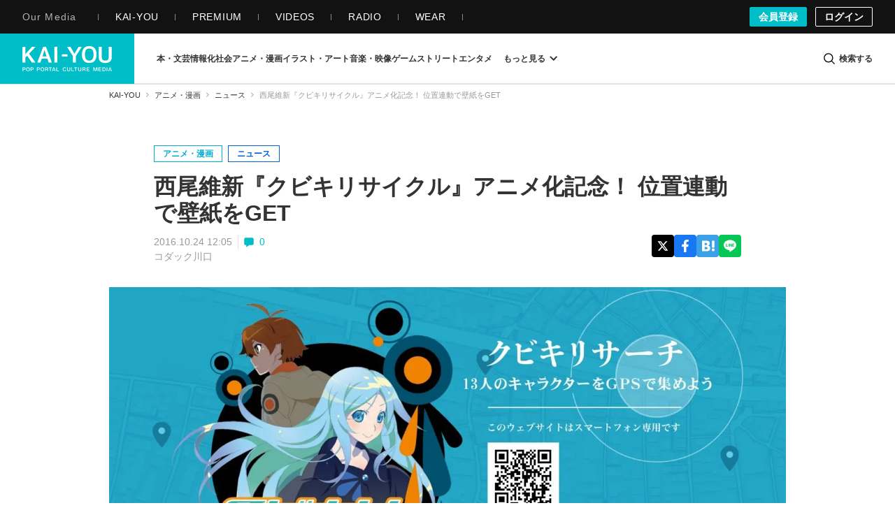

--- FILE ---
content_type: text/html; charset=UTF-8
request_url: https://kai-you.net/article/34616
body_size: 63913
content:
<!DOCTYPE HTML>
<html lang="ja">
  <head prefix='og: http://ogp.me/ns# fb: http://ogp.me/ns/fb# article: http://ogp.me/ns/article#'>
    <meta http-equiv="Content-Type" content="text/html; charset=utf-8" />
    <title>
      西尾維新『クビキリサイクル』アニメ化記念！ 位置連動で壁紙をGET - KAI-YOU    </title>

            <link rel="preload" href="https://img.kai-you.net/storage/2023/10/998ecca4-5a0b-43f8-91f6-b6729d2b2e20/main/origin.webp?20240913083116" as="image" fetchpriority="high">
        

                
          <link rel="preload" href=/css/common.css?1751443741 as="style">
      <link rel="preload" href=/css/article.css?1766734074 as="style">
    
    <meta name="description" content="〈物語〉シリーズなどで知られる小説家・西尾維新さんによる作品『クビキリサイクル 青色サヴァンと戯言遣い』が、10月26日（水）OVAとなってリリースされることを記念し、スマートフォンとの位置連動壁紙プレゼントキャンペーン「クビキリサーチ」が実施される。

期間は10月24日（月）から10月30日（日）まで。関東、関…" />
    
    <!-- ! Always force latest IE rendering engine or request Chrome Frame -->
    <meta content='IE=edge,chrome=1' http-equiv='X-UA-Compatible' />
    <meta http-equiv="Content-Security-Policy" content="upgrade-insecure-requests">

                  <link rel="author" href="/author/kawaguchi" />
          
    <meta property="og:title" content="西尾維新『クビキリサイクル』アニメ化記念！ 位置連動で壁紙をGET"/>
<meta property="og:image" content="https://img.kai-you.net/storage/2023/10/998ecca4-5a0b-43f8-91f6-b6729d2b2e20/jpg/origin.jpg"/>
<meta property="twitter:title" content="西尾維新『クビキリサイクル』アニメ化記念！ 位置連動で壁紙をGET"/>
<meta property="twitter:image" content="https://img.kai-you.net/storage/2023/10/998ecca4-5a0b-43f8-91f6-b6729d2b2e20/main/origin.webp"/>
<meta property="og:description" content="〈物語〉シリーズなどで知られる小説家・西尾維新さんによる作品『クビキリサイクル 青色サヴァンと戯言遣い』が、10月26日（水）OVAとなってリリースされることを記念し、スマートフォンとの位置連動壁紙プレゼントキャンペーン「クビキリサーチ」が実施される。期間..."/>
<meta property="og:url" content="https://kai-you.net/article/34616"/>
<meta property="og:type" content="article"/>
<meta property="twitter:description" content="〈物語〉シリーズなどで知られる小説家・西尾維新さんによる作品『クビキリサイクル 青色サヴァンと戯言遣い』が、10月26日（水）OVAとなってリリースされることを記念し、スマートフォンとの位置連動壁紙プレゼントキャンペーン「クビキリサーチ」が実施される。期間..."/>
<meta name="rating" content="adult" />
<meta name="thumbnail" content="https://img.kai-you.net/storage/2023/10/998ecca4-5a0b-43f8-91f6-b6729d2b2e20/main/origin.webp" />
<meta name="news_keywords" content="西尾維新,クビキリサイクル 青色サヴァンと戯言遣い,〈物語〉シリーズ,シャフト">
<meta property="og:site_name" content="KAI-YOU | POP is Here ."/>
<meta property="twitter:card" content="summary_large_image"/>
<meta property="twitter:domain" content="https://kai-you.net/"/>
<meta property="twitter:site" content="@kai_you_ed"/>


    <meta property="fb:app_id" content="565911040119281" />
    <meta property="article:publisher" content="https://www.facebook.com/kaiyoufb" />

    <meta name="pocket-site-verification" content="d6a90f3cf73aee648e8dbd1e1317fe" />

        <meta name="robots" content="max-image-preview:large" /><meta name="robots" content="noindex, nofollow" />    
    
        <meta name="Googlebot-News" content="noindex, nofollow">
    
    <meta name="viewport" content="width=device-width, initial-scale=1, minimum-scale=1, maximum-scale=6, user-scalable=yes" />

        <link rel="preconnect" href="https://www.youtube.com/">
    <link rel="preconnect" href="https://www.instagram.com/">
    <link rel="preconnect" href="https://x.com/">
    
    <link rel="manifest" href="/manifest.json">

    <link rel="icon" href="/favicon-dotnet.png?20250114" type="image/x-icon">
    <link rel="apple-touch-icon" href="/apple-touch-icon.png?20210120">
    <link rel="apple-touch-icon" href="/apple-touch-icon180.png?20210120" sizes="180x180">

    <link type="application/rss+xml" rel="alternate" title="KAI-YOU" href="https://kai-you.net/contents/feed.rss"/>

        <link rel="stylesheet" type="text/css" href="/css/common.css?1751443741"/>
    <link rel="stylesheet" type="text/css" href="/css/article.css?1766734074"/>
        
            <script type="text/javascript">var _fmcontentType = "noAd";</script><script async type="application/javascript" src="//anymind360.com/js/2182/ats.js"></script>
          <!-- DataLayer Settings -->

<!-- Google Tag Manager -->
<script>(function(w,d,s,l,i){w[l]=w[l]||[];w[l].push({'gtm.start':
new Date().getTime(),event:'gtm.js'});var f=d.getElementsByTagName(s)[0],
j=d.createElement(s),dl=l!='dataLayer'?'&l='+l:'';j.async=true;j.src=
'https://www.googletagmanager.com/gtm.js?id='+i+dl;f.parentNode.insertBefore(j,f);
})(window,document,'script','dataLayer','GTM-NGK57MC');</script>
<!-- End Google Tag Manager -->
        <script>
      window.googletag = window.googletag || {
          cmd: []
      };

      googletag.cmd.push(
          function() {
              googletag.pubads().enableSingleRequest();
              googletag.pubads().collapseEmptyDivs();
              googletag.enableServices();
          }
      );
    </script>

        <!-- Global site tag (gtag.js) - Google Analytics -->
    <script async src="https://www.googletagmanager.com/gtag/js?id=UA-1510186-3"></script>

        <script>
        window.dataLayer = window.dataLayer || [];
        function gtag(){dataLayer.push(arguments);}
        gtag('js', new Date());
        gtag('config', 'UA-1510186-3');
    </script>
    
      </head>

  <body class="contents view   ">
          <!-- Google Tag Manager (noscript) -->
<noscript><iframe src="https://www.googletagmanager.com/ns.html?id=GTM-NGK57MC" height="0" width="0" style="display:none;visibility:hidden"></iframe></noscript>
<!-- End Google Tag Manager (noscript) -->
    
                
        <header class="l-g-header" id="top">
  <div class="m-g-header">
    <nav class="m-g-header-otherLink">
      <h5 class="m-g-header-otherLink-header js-m-g-header-menu-open">
        Our Media
      </h5>

      <ul class="m-g-header-otherLink-list">
        <li class="m-g-header-otherLink-list-item">
          <a class="m-g-header-otherLink-list-item-link" href="https://kai-you.net" target="_blank">
            <span class="m-g-header-otherLink-list-item-text">
              KAI-YOU
            </span>
          </a>
        </li>

        <li class="m-g-header-otherLink-list-item">
          <a class="m-g-header-otherLink-list-item-link" href="https://premium.kai-you.net" target="_blank">
            <span class="m-g-header-otherLink-list-item-text">
              PREMIUM
            </span>
          </a>
        </li>

        <li class="m-g-header-otherLink-list-item">
          <a class="m-g-header-otherLink-list-item-link" href="https://www.youtube.com/channel/UC19E86bVr9j3y7Psfcu5SKQ" target="_blank">
            <span class="m-g-header-otherLink-list-item-text">
              VIDEOS
            </span>
          </a>
        </li>

        <li class="m-g-header-otherLink-list-item">
          <a class="m-g-header-otherLink-list-item-link" href="https://www.youtube.com/@kai-youtalks?sub_confirmation=1" target="_blank">
            <span class="m-g-header-otherLink-list-item-text">
              RADIO
            </span>
          </a>
        </li>

        <li class="m-g-header-otherLink-list-item">
          <a class="m-g-header-otherLink-list-item-link" href="https://popishere.stores.jp/" target="_blank">
            <span class="m-g-header-otherLink-list-item-text">
              WEAR
            </span>
          </a>
        </li>
      </ul>
    </nav>

    
    
    <div class="m-g-header-register">
            <a class="m-g-header-register-link is-register" href="/register">
        会員登録
      </a>

      <a class="m-g-header-register-link is-login" href="/login?callback_url=https%3A%2F%2Fkai-you.net%2Farticle%2F34616" rel="nofollow">
        ログイン
      </a>
      
          </div>
  </div>
</header>

        <header class="l-header js-visible">
  <div class="m-header">
    <div class="m-header-logo">
      <button type="button" class="js-mega-menu-open" aria-label="メニューを開く">
        <svg xmlns="http://www.w3.org/2000/svg" viewBox="0 0 448 512">
  <path d="M16 132h416c8.837 0 16-7.163 16-16V76c0-8.837-7.163-16-16-16H16C7.163 60 0 67.163 0 76v40c0 8.837 7.163 16 16 16zm0 160h416c8.837 0 16-7.163 16-16v-40c0-8.837-7.163-16-16-16H16c-8.837 0-16 7.163-16 16v40c0 8.837 7.163 16 16 16zm0 160h416c8.837 0 16-7.163 16-16v-40c0-8.837-7.163-16-16-16H16c-8.837 0-16 7.163-16 16v40c0 8.837 7.163 16 16 16z"/>
</svg>      </button>

              <h2 class="m-header-item m-header-item__logo">
          <a href="/">
            KAI-YOU（カイユウ）- 世界と遊ぶポップカルチャーメディア
          </a>
        </h2>
          </div>

    <nav class="m-header-menu">
      <div class="m-menu">
                          
        
        <ul class="m-menu-categories">
          
                                  
                        <li class="m-menu-categories-item category-book">
              <a href="/category/book"  class="m-menu-categories-item-link">
                <span>本・文芸</span>
              </a>
            </li>

            <div class="m-menu-subcategories">
  <ul class="m-menu-subcategories-list">
        <li class="m-menu-subcategories-listItem">
      <a class="m-menu-subcategory-link" href="/word/SF">
        <i class="m-menu-subcategory-icon">
          <svg xmlns="http://www.w3.org/2000/svg" width="19.456" height="19.784" viewBox="0 0 19.456 19.784">
  <path d="M9683.146,2586.929l-12.019-12.059v-7.1l.93-.628,7.113.221,11.413,11.5-.136,1Z" transform="translate(-9671.127 -2567.145)" fill="#333"/>
  <circle cx="1.649" cy="1.649" r="1.649" transform="translate(3.089 3.058)" fill="#fff"/>
</svg>        </i>
        SF      </a>
    </li>
        <li class="m-menu-subcategories-listItem">
      <a class="m-menu-subcategory-link" href="/word/%E9%9B%91%E8%AA%8C">
        <i class="m-menu-subcategory-icon">
          <svg xmlns="http://www.w3.org/2000/svg" width="19.456" height="19.784" viewBox="0 0 19.456 19.784">
  <path d="M9683.146,2586.929l-12.019-12.059v-7.1l.93-.628,7.113.221,11.413,11.5-.136,1Z" transform="translate(-9671.127 -2567.145)" fill="#333"/>
  <circle cx="1.649" cy="1.649" r="1.649" transform="translate(3.089 3.058)" fill="#fff"/>
</svg>        </i>
        雑誌      </a>
    </li>
        <li class="m-menu-subcategories-listItem">
      <a class="m-menu-subcategory-link" href="/word/%E5%B0%8F%E8%AA%AC">
        <i class="m-menu-subcategory-icon">
          <svg xmlns="http://www.w3.org/2000/svg" width="19.456" height="19.784" viewBox="0 0 19.456 19.784">
  <path d="M9683.146,2586.929l-12.019-12.059v-7.1l.93-.628,7.113.221,11.413,11.5-.136,1Z" transform="translate(-9671.127 -2567.145)" fill="#333"/>
  <circle cx="1.649" cy="1.649" r="1.649" transform="translate(3.089 3.058)" fill="#fff"/>
</svg>        </i>
        小説      </a>
    </li>
        <li class="m-menu-subcategories-listItem">
      <a class="m-menu-subcategory-link" href="/word/%E8%A9%95%E8%AB%96">
        <i class="m-menu-subcategory-icon">
          <svg xmlns="http://www.w3.org/2000/svg" width="19.456" height="19.784" viewBox="0 0 19.456 19.784">
  <path d="M9683.146,2586.929l-12.019-12.059v-7.1l.93-.628,7.113.221,11.413,11.5-.136,1Z" transform="translate(-9671.127 -2567.145)" fill="#333"/>
  <circle cx="1.649" cy="1.649" r="1.649" transform="translate(3.089 3.058)" fill="#fff"/>
</svg>        </i>
        評論      </a>
    </li>
        <li class="m-menu-subcategories-listItem">
      <a class="m-menu-subcategory-link" href="/word/%E3%83%9F%E3%82%B9%E3%83%86%E3%83%AA%E3%83%BC">
        <i class="m-menu-subcategory-icon">
          <svg xmlns="http://www.w3.org/2000/svg" width="19.456" height="19.784" viewBox="0 0 19.456 19.784">
  <path d="M9683.146,2586.929l-12.019-12.059v-7.1l.93-.628,7.113.221,11.413,11.5-.136,1Z" transform="translate(-9671.127 -2567.145)" fill="#333"/>
  <circle cx="1.649" cy="1.649" r="1.649" transform="translate(3.089 3.058)" fill="#fff"/>
</svg>        </i>
        ミステリー      </a>
    </li>
        <li class="m-menu-subcategories-listItem">
      <a class="m-menu-subcategory-link" href="/word/%E3%82%BB%E3%83%BC%E3%83%AB">
        <i class="m-menu-subcategory-icon">
          <svg xmlns="http://www.w3.org/2000/svg" width="19.456" height="19.784" viewBox="0 0 19.456 19.784">
  <path d="M9683.146,2586.929l-12.019-12.059v-7.1l.93-.628,7.113.221,11.413,11.5-.136,1Z" transform="translate(-9671.127 -2567.145)" fill="#333"/>
  <circle cx="1.649" cy="1.649" r="1.649" transform="translate(3.089 3.058)" fill="#fff"/>
</svg>        </i>
        セール      </a>
    </li>
      </ul>
</div>
                      
                        <li class="m-menu-categories-item category-information-society">
              <a href="/category/information-society"  class="m-menu-categories-item-link">
                <span>情報化社会</span>
              </a>
            </li>

            <div class="m-menu-subcategories">
  <ul class="m-menu-subcategories-list">
        <li class="m-menu-subcategories-listItem">
      <a class="m-menu-subcategory-link" href="/word/%E3%83%A1%E3%82%BF%E3%83%90%E3%83%BC%E3%82%B9">
        <i class="m-menu-subcategory-icon">
          <svg xmlns="http://www.w3.org/2000/svg" width="19.456" height="19.784" viewBox="0 0 19.456 19.784">
  <path d="M9683.146,2586.929l-12.019-12.059v-7.1l.93-.628,7.113.221,11.413,11.5-.136,1Z" transform="translate(-9671.127 -2567.145)" fill="#333"/>
  <circle cx="1.649" cy="1.649" r="1.649" transform="translate(3.089 3.058)" fill="#fff"/>
</svg>        </i>
        メタバース      </a>
    </li>
        <li class="m-menu-subcategories-listItem">
      <a class="m-menu-subcategory-link" href="/word/SNS">
        <i class="m-menu-subcategory-icon">
          <svg xmlns="http://www.w3.org/2000/svg" width="19.456" height="19.784" viewBox="0 0 19.456 19.784">
  <path d="M9683.146,2586.929l-12.019-12.059v-7.1l.93-.628,7.113.221,11.413,11.5-.136,1Z" transform="translate(-9671.127 -2567.145)" fill="#333"/>
  <circle cx="1.649" cy="1.649" r="1.649" transform="translate(3.089 3.058)" fill="#fff"/>
</svg>        </i>
        SNS      </a>
    </li>
        <li class="m-menu-subcategories-listItem">
      <a class="m-menu-subcategory-link" href="/word/AI">
        <i class="m-menu-subcategory-icon">
          <svg xmlns="http://www.w3.org/2000/svg" width="19.456" height="19.784" viewBox="0 0 19.456 19.784">
  <path d="M9683.146,2586.929l-12.019-12.059v-7.1l.93-.628,7.113.221,11.413,11.5-.136,1Z" transform="translate(-9671.127 -2567.145)" fill="#333"/>
  <circle cx="1.649" cy="1.649" r="1.649" transform="translate(3.089 3.058)" fill="#fff"/>
</svg>        </i>
        AI      </a>
    </li>
        <li class="m-menu-subcategories-listItem">
      <a class="m-menu-subcategory-link" href="/word/%E3%82%AC%E3%82%B8%E3%82%A7%E3%83%83%E3%83%88">
        <i class="m-menu-subcategory-icon">
          <svg xmlns="http://www.w3.org/2000/svg" width="19.456" height="19.784" viewBox="0 0 19.456 19.784">
  <path d="M9683.146,2586.929l-12.019-12.059v-7.1l.93-.628,7.113.221,11.413,11.5-.136,1Z" transform="translate(-9671.127 -2567.145)" fill="#333"/>
  <circle cx="1.649" cy="1.649" r="1.649" transform="translate(3.089 3.058)" fill="#fff"/>
</svg>        </i>
        ガジェット      </a>
    </li>
        <li class="m-menu-subcategories-listItem">
      <a class="m-menu-subcategory-link" href="/word/IT%E3%82%B5%E3%83%BC%E3%83%93%E3%82%B9">
        <i class="m-menu-subcategory-icon">
          <svg xmlns="http://www.w3.org/2000/svg" width="19.456" height="19.784" viewBox="0 0 19.456 19.784">
  <path d="M9683.146,2586.929l-12.019-12.059v-7.1l.93-.628,7.113.221,11.413,11.5-.136,1Z" transform="translate(-9671.127 -2567.145)" fill="#333"/>
  <circle cx="1.649" cy="1.649" r="1.649" transform="translate(3.089 3.058)" fill="#fff"/>
</svg>        </i>
        ITサービス      </a>
    </li>
        <li class="m-menu-subcategories-listItem">
      <a class="m-menu-subcategory-link" href="/word/%E3%82%A2%E3%83%97%E3%83%AA">
        <i class="m-menu-subcategory-icon">
          <svg xmlns="http://www.w3.org/2000/svg" width="19.456" height="19.784" viewBox="0 0 19.456 19.784">
  <path d="M9683.146,2586.929l-12.019-12.059v-7.1l.93-.628,7.113.221,11.413,11.5-.136,1Z" transform="translate(-9671.127 -2567.145)" fill="#333"/>
  <circle cx="1.649" cy="1.649" r="1.649" transform="translate(3.089 3.058)" fill="#fff"/>
</svg>        </i>
        アプリ      </a>
    </li>
      </ul>
</div>
                      
                        <li class="m-menu-categories-item category-otaku-culture">
              <a href="/category/otaku-culture"  class="m-menu-categories-item-link">
                <span>アニメ・漫画</span>
              </a>
            </li>

            <div class="m-menu-subcategories">
  <ul class="m-menu-subcategories-list">
        <li class="m-menu-subcategories-listItem">
      <a class="m-menu-subcategory-link" href="/word/WebToon">
        <i class="m-menu-subcategory-icon">
          <svg xmlns="http://www.w3.org/2000/svg" width="19.456" height="19.784" viewBox="0 0 19.456 19.784">
  <path d="M9683.146,2586.929l-12.019-12.059v-7.1l.93-.628,7.113.221,11.413,11.5-.136,1Z" transform="translate(-9671.127 -2567.145)" fill="#333"/>
  <circle cx="1.649" cy="1.649" r="1.649" transform="translate(3.089 3.058)" fill="#fff"/>
</svg>        </i>
        WebToon      </a>
    </li>
        <li class="m-menu-subcategories-listItem">
      <a class="m-menu-subcategory-link" href="/word/%E3%82%B3%E3%82%B9%E3%83%97%E3%83%AC">
        <i class="m-menu-subcategory-icon">
          <svg xmlns="http://www.w3.org/2000/svg" width="19.456" height="19.784" viewBox="0 0 19.456 19.784">
  <path d="M9683.146,2586.929l-12.019-12.059v-7.1l.93-.628,7.113.221,11.413,11.5-.136,1Z" transform="translate(-9671.127 -2567.145)" fill="#333"/>
  <circle cx="1.649" cy="1.649" r="1.649" transform="translate(3.089 3.058)" fill="#fff"/>
</svg>        </i>
        コスプレ      </a>
    </li>
        <li class="m-menu-subcategories-listItem">
      <a class="m-menu-subcategory-link" href="/word/%E3%82%A2%E3%83%8B%E3%83%A1">
        <i class="m-menu-subcategory-icon">
          <svg xmlns="http://www.w3.org/2000/svg" width="19.456" height="19.784" viewBox="0 0 19.456 19.784">
  <path d="M9683.146,2586.929l-12.019-12.059v-7.1l.93-.628,7.113.221,11.413,11.5-.136,1Z" transform="translate(-9671.127 -2567.145)" fill="#333"/>
  <circle cx="1.649" cy="1.649" r="1.649" transform="translate(3.089 3.058)" fill="#fff"/>
</svg>        </i>
        アニメ      </a>
    </li>
        <li class="m-menu-subcategories-listItem">
      <a class="m-menu-subcategory-link" href="/word/%E6%BC%AB%E7%94%BB">
        <i class="m-menu-subcategory-icon">
          <svg xmlns="http://www.w3.org/2000/svg" width="19.456" height="19.784" viewBox="0 0 19.456 19.784">
  <path d="M9683.146,2586.929l-12.019-12.059v-7.1l.93-.628,7.113.221,11.413,11.5-.136,1Z" transform="translate(-9671.127 -2567.145)" fill="#333"/>
  <circle cx="1.649" cy="1.649" r="1.649" transform="translate(3.089 3.058)" fill="#fff"/>
</svg>        </i>
        漫画      </a>
    </li>
        <li class="m-menu-subcategories-listItem">
      <a class="m-menu-subcategory-link" href="/word/%E5%A3%B0%E5%84%AA">
        <i class="m-menu-subcategory-icon">
          <svg xmlns="http://www.w3.org/2000/svg" width="19.456" height="19.784" viewBox="0 0 19.456 19.784">
  <path d="M9683.146,2586.929l-12.019-12.059v-7.1l.93-.628,7.113.221,11.413,11.5-.136,1Z" transform="translate(-9671.127 -2567.145)" fill="#333"/>
  <circle cx="1.649" cy="1.649" r="1.649" transform="translate(3.089 3.058)" fill="#fff"/>
</svg>        </i>
        声優      </a>
    </li>
        <li class="m-menu-subcategories-listItem">
      <a class="m-menu-subcategory-link" href="/word/2.5%E6%AC%A1%E5%85%83">
        <i class="m-menu-subcategory-icon">
          <svg xmlns="http://www.w3.org/2000/svg" width="19.456" height="19.784" viewBox="0 0 19.456 19.784">
  <path d="M9683.146,2586.929l-12.019-12.059v-7.1l.93-.628,7.113.221,11.413,11.5-.136,1Z" transform="translate(-9671.127 -2567.145)" fill="#333"/>
  <circle cx="1.649" cy="1.649" r="1.649" transform="translate(3.089 3.058)" fill="#fff"/>
</svg>        </i>
        2.5次元      </a>
    </li>
        <li class="m-menu-subcategories-listItem">
      <a class="m-menu-subcategory-link" href="/word/%E3%83%95%E3%82%A3%E3%82%AE%E3%83%A5%E3%82%A2">
        <i class="m-menu-subcategory-icon">
          <svg xmlns="http://www.w3.org/2000/svg" width="19.456" height="19.784" viewBox="0 0 19.456 19.784">
  <path d="M9683.146,2586.929l-12.019-12.059v-7.1l.93-.628,7.113.221,11.413,11.5-.136,1Z" transform="translate(-9671.127 -2567.145)" fill="#333"/>
  <circle cx="1.649" cy="1.649" r="1.649" transform="translate(3.089 3.058)" fill="#fff"/>
</svg>        </i>
        フィギュア      </a>
    </li>
      </ul>
</div>
                      
                        <li class="m-menu-categories-item category-art">
              <a href="/category/art"  class="m-menu-categories-item-link">
                <span>イラスト・アート</span>
              </a>
            </li>

            <div class="m-menu-subcategories">
  <ul class="m-menu-subcategories-list">
        <li class="m-menu-subcategories-listItem">
      <a class="m-menu-subcategory-link" href="/word/%E7%8F%BE%E4%BB%A3%E7%BE%8E%E8%A1%93">
        <i class="m-menu-subcategory-icon">
          <svg xmlns="http://www.w3.org/2000/svg" width="19.456" height="19.784" viewBox="0 0 19.456 19.784">
  <path d="M9683.146,2586.929l-12.019-12.059v-7.1l.93-.628,7.113.221,11.413,11.5-.136,1Z" transform="translate(-9671.127 -2567.145)" fill="#333"/>
  <circle cx="1.649" cy="1.649" r="1.649" transform="translate(3.089 3.058)" fill="#fff"/>
</svg>        </i>
        現代美術      </a>
    </li>
        <li class="m-menu-subcategories-listItem">
      <a class="m-menu-subcategory-link" href="/word/%E3%83%87%E3%82%B6%E3%82%A4%E3%83%B3">
        <i class="m-menu-subcategory-icon">
          <svg xmlns="http://www.w3.org/2000/svg" width="19.456" height="19.784" viewBox="0 0 19.456 19.784">
  <path d="M9683.146,2586.929l-12.019-12.059v-7.1l.93-.628,7.113.221,11.413,11.5-.136,1Z" transform="translate(-9671.127 -2567.145)" fill="#333"/>
  <circle cx="1.649" cy="1.649" r="1.649" transform="translate(3.089 3.058)" fill="#fff"/>
</svg>        </i>
        デザイン      </a>
    </li>
        <li class="m-menu-subcategories-listItem">
      <a class="m-menu-subcategory-link" href="/word/%E3%82%A4%E3%83%A9%E3%82%B9%E3%83%88%E3%83%AC%E3%83%BC%E3%82%B7%E3%83%A7%E3%83%B3">
        <i class="m-menu-subcategory-icon">
          <svg xmlns="http://www.w3.org/2000/svg" width="19.456" height="19.784" viewBox="0 0 19.456 19.784">
  <path d="M9683.146,2586.929l-12.019-12.059v-7.1l.93-.628,7.113.221,11.413,11.5-.136,1Z" transform="translate(-9671.127 -2567.145)" fill="#333"/>
  <circle cx="1.649" cy="1.649" r="1.649" transform="translate(3.089 3.058)" fill="#fff"/>
</svg>        </i>
        イラストレーション      </a>
    </li>
        <li class="m-menu-subcategories-listItem">
      <a class="m-menu-subcategory-link" href="/word/%E5%86%99%E7%9C%9F">
        <i class="m-menu-subcategory-icon">
          <svg xmlns="http://www.w3.org/2000/svg" width="19.456" height="19.784" viewBox="0 0 19.456 19.784">
  <path d="M9683.146,2586.929l-12.019-12.059v-7.1l.93-.628,7.113.221,11.413,11.5-.136,1Z" transform="translate(-9671.127 -2567.145)" fill="#333"/>
  <circle cx="1.649" cy="1.649" r="1.649" transform="translate(3.089 3.058)" fill="#fff"/>
</svg>        </i>
        写真      </a>
    </li>
        <li class="m-menu-subcategories-listItem">
      <a class="m-menu-subcategory-link" href="/word/%E3%83%8F%E3%83%B3%E3%83%89%E3%83%A1%E3%82%A4%E3%83%89">
        <i class="m-menu-subcategory-icon">
          <svg xmlns="http://www.w3.org/2000/svg" width="19.456" height="19.784" viewBox="0 0 19.456 19.784">
  <path d="M9683.146,2586.929l-12.019-12.059v-7.1l.93-.628,7.113.221,11.413,11.5-.136,1Z" transform="translate(-9671.127 -2567.145)" fill="#333"/>
  <circle cx="1.649" cy="1.649" r="1.649" transform="translate(3.089 3.058)" fill="#fff"/>
</svg>        </i>
        ハンドメイド      </a>
    </li>
        <li class="m-menu-subcategories-listItem">
      <a class="m-menu-subcategory-link" href="/word/%E7%94%BB%E5%83%8F%E7%94%9F%E6%88%90AI">
        <i class="m-menu-subcategory-icon">
          <svg xmlns="http://www.w3.org/2000/svg" width="19.456" height="19.784" viewBox="0 0 19.456 19.784">
  <path d="M9683.146,2586.929l-12.019-12.059v-7.1l.93-.628,7.113.221,11.413,11.5-.136,1Z" transform="translate(-9671.127 -2567.145)" fill="#333"/>
  <circle cx="1.649" cy="1.649" r="1.649" transform="translate(3.089 3.058)" fill="#fff"/>
</svg>        </i>
        画像生成AI      </a>
    </li>
      </ul>
</div>
                      
                        <li class="m-menu-categories-item category-audiovisual">
              <a href="/category/audiovisual"  class="m-menu-categories-item-link">
                <span>音楽・映像</span>
              </a>
            </li>

            <div class="m-menu-subcategories">
  <ul class="m-menu-subcategories-list">
        <li class="m-menu-subcategories-listItem">
      <a class="m-menu-subcategory-link" href="/word/%E3%83%89%E3%83%A9%E3%83%9E">
        <i class="m-menu-subcategory-icon">
          <svg xmlns="http://www.w3.org/2000/svg" width="19.456" height="19.784" viewBox="0 0 19.456 19.784">
  <path d="M9683.146,2586.929l-12.019-12.059v-7.1l.93-.628,7.113.221,11.413,11.5-.136,1Z" transform="translate(-9671.127 -2567.145)" fill="#333"/>
  <circle cx="1.649" cy="1.649" r="1.649" transform="translate(3.089 3.058)" fill="#fff"/>
</svg>        </i>
        ドラマ      </a>
    </li>
        <li class="m-menu-subcategories-listItem">
      <a class="m-menu-subcategory-link" href="/word/%E6%98%A0%E7%94%BB">
        <i class="m-menu-subcategory-icon">
          <svg xmlns="http://www.w3.org/2000/svg" width="19.456" height="19.784" viewBox="0 0 19.456 19.784">
  <path d="M9683.146,2586.929l-12.019-12.059v-7.1l.93-.628,7.113.221,11.413,11.5-.136,1Z" transform="translate(-9671.127 -2567.145)" fill="#333"/>
  <circle cx="1.649" cy="1.649" r="1.649" transform="translate(3.089 3.058)" fill="#fff"/>
</svg>        </i>
        映画      </a>
    </li>
        <li class="m-menu-subcategories-listItem">
      <a class="m-menu-subcategory-link" href="/word/J-POP">
        <i class="m-menu-subcategory-icon">
          <svg xmlns="http://www.w3.org/2000/svg" width="19.456" height="19.784" viewBox="0 0 19.456 19.784">
  <path d="M9683.146,2586.929l-12.019-12.059v-7.1l.93-.628,7.113.221,11.413,11.5-.136,1Z" transform="translate(-9671.127 -2567.145)" fill="#333"/>
  <circle cx="1.649" cy="1.649" r="1.649" transform="translate(3.089 3.058)" fill="#fff"/>
</svg>        </i>
        J-POP      </a>
    </li>
        <li class="m-menu-subcategories-listItem">
      <a class="m-menu-subcategory-link" href="/word/%E6%AD%8C%E3%81%84%E6%89%8B">
        <i class="m-menu-subcategory-icon">
          <svg xmlns="http://www.w3.org/2000/svg" width="19.456" height="19.784" viewBox="0 0 19.456 19.784">
  <path d="M9683.146,2586.929l-12.019-12.059v-7.1l.93-.628,7.113.221,11.413,11.5-.136,1Z" transform="translate(-9671.127 -2567.145)" fill="#333"/>
  <circle cx="1.649" cy="1.649" r="1.649" transform="translate(3.089 3.058)" fill="#fff"/>
</svg>        </i>
        歌い手      </a>
    </li>
        <li class="m-menu-subcategories-listItem">
      <a class="m-menu-subcategory-link" href="/word/VOCALOID">
        <i class="m-menu-subcategory-icon">
          <svg xmlns="http://www.w3.org/2000/svg" width="19.456" height="19.784" viewBox="0 0 19.456 19.784">
  <path d="M9683.146,2586.929l-12.019-12.059v-7.1l.93-.628,7.113.221,11.413,11.5-.136,1Z" transform="translate(-9671.127 -2567.145)" fill="#333"/>
  <circle cx="1.649" cy="1.649" r="1.649" transform="translate(3.089 3.058)" fill="#fff"/>
</svg>        </i>
        VOCALOID      </a>
    </li>
        <li class="m-menu-subcategories-listItem">
      <a class="m-menu-subcategory-link" href="/word/%E3%83%90%E3%83%BC%E3%83%81%E3%83%A3%E3%83%AB%E3%82%B7%E3%83%B3%E3%82%AC%E3%83%BC">
        <i class="m-menu-subcategory-icon">
          <svg xmlns="http://www.w3.org/2000/svg" width="19.456" height="19.784" viewBox="0 0 19.456 19.784">
  <path d="M9683.146,2586.929l-12.019-12.059v-7.1l.93-.628,7.113.221,11.413,11.5-.136,1Z" transform="translate(-9671.127 -2567.145)" fill="#333"/>
  <circle cx="1.649" cy="1.649" r="1.649" transform="translate(3.089 3.058)" fill="#fff"/>
</svg>        </i>
        バーチャルシンガー      </a>
    </li>
        <li class="m-menu-subcategories-listItem">
      <a class="m-menu-subcategory-link" href="/word/K-POP">
        <i class="m-menu-subcategory-icon">
          <svg xmlns="http://www.w3.org/2000/svg" width="19.456" height="19.784" viewBox="0 0 19.456 19.784">
  <path d="M9683.146,2586.929l-12.019-12.059v-7.1l.93-.628,7.113.221,11.413,11.5-.136,1Z" transform="translate(-9671.127 -2567.145)" fill="#333"/>
  <circle cx="1.649" cy="1.649" r="1.649" transform="translate(3.089 3.058)" fill="#fff"/>
</svg>        </i>
        K-POP      </a>
    </li>
        <li class="m-menu-subcategories-listItem">
      <a class="m-menu-subcategory-link" href="/word/%E3%82%A2%E3%82%A4%E3%83%89%E3%83%AB">
        <i class="m-menu-subcategory-icon">
          <svg xmlns="http://www.w3.org/2000/svg" width="19.456" height="19.784" viewBox="0 0 19.456 19.784">
  <path d="M9683.146,2586.929l-12.019-12.059v-7.1l.93-.628,7.113.221,11.413,11.5-.136,1Z" transform="translate(-9671.127 -2567.145)" fill="#333"/>
  <circle cx="1.649" cy="1.649" r="1.649" transform="translate(3.089 3.058)" fill="#fff"/>
</svg>        </i>
        アイドル      </a>
    </li>
      </ul>
</div>
                      
                        <li class="m-menu-categories-item category-game">
              <a href="/category/game"  class="m-menu-categories-item-link">
                <span>ゲーム</span>
              </a>
            </li>

            <div class="m-menu-subcategories">
  <ul class="m-menu-subcategories-list">
        <li class="m-menu-subcategories-listItem">
      <a class="m-menu-subcategory-link" href="/word/TRPG">
        <i class="m-menu-subcategory-icon">
          <svg xmlns="http://www.w3.org/2000/svg" width="19.456" height="19.784" viewBox="0 0 19.456 19.784">
  <path d="M9683.146,2586.929l-12.019-12.059v-7.1l.93-.628,7.113.221,11.413,11.5-.136,1Z" transform="translate(-9671.127 -2567.145)" fill="#333"/>
  <circle cx="1.649" cy="1.649" r="1.649" transform="translate(3.089 3.058)" fill="#fff"/>
</svg>        </i>
        TRPG      </a>
    </li>
        <li class="m-menu-subcategories-listItem">
      <a class="m-menu-subcategory-link" href="/word/%E3%83%9C%E3%83%BC%E3%83%89%E3%82%B2%E3%83%BC%E3%83%A0">
        <i class="m-menu-subcategory-icon">
          <svg xmlns="http://www.w3.org/2000/svg" width="19.456" height="19.784" viewBox="0 0 19.456 19.784">
  <path d="M9683.146,2586.929l-12.019-12.059v-7.1l.93-.628,7.113.221,11.413,11.5-.136,1Z" transform="translate(-9671.127 -2567.145)" fill="#333"/>
  <circle cx="1.649" cy="1.649" r="1.649" transform="translate(3.089 3.058)" fill="#fff"/>
</svg>        </i>
        ボードゲーム      </a>
    </li>
        <li class="m-menu-subcategories-listItem">
      <a class="m-menu-subcategory-link" href="/word/e-Sports">
        <i class="m-menu-subcategory-icon">
          <svg xmlns="http://www.w3.org/2000/svg" width="19.456" height="19.784" viewBox="0 0 19.456 19.784">
  <path d="M9683.146,2586.929l-12.019-12.059v-7.1l.93-.628,7.113.221,11.413,11.5-.136,1Z" transform="translate(-9671.127 -2567.145)" fill="#333"/>
  <circle cx="1.649" cy="1.649" r="1.649" transform="translate(3.089 3.058)" fill="#fff"/>
</svg>        </i>
        e-Sports      </a>
    </li>
        <li class="m-menu-subcategories-listItem">
      <a class="m-menu-subcategory-link" href="/word/%E3%82%B9%E3%83%88%E3%83%AA%E3%83%BC%E3%83%9E%E3%83%BC">
        <i class="m-menu-subcategory-icon">
          <svg xmlns="http://www.w3.org/2000/svg" width="19.456" height="19.784" viewBox="0 0 19.456 19.784">
  <path d="M9683.146,2586.929l-12.019-12.059v-7.1l.93-.628,7.113.221,11.413,11.5-.136,1Z" transform="translate(-9671.127 -2567.145)" fill="#333"/>
  <circle cx="1.649" cy="1.649" r="1.649" transform="translate(3.089 3.058)" fill="#fff"/>
</svg>        </i>
        ストリーマー      </a>
    </li>
        <li class="m-menu-subcategories-listItem">
      <a class="m-menu-subcategory-link" href="/word/%E3%83%93%E3%83%87%E3%82%AA%E3%82%B2%E3%83%BC%E3%83%A0">
        <i class="m-menu-subcategory-icon">
          <svg xmlns="http://www.w3.org/2000/svg" width="19.456" height="19.784" viewBox="0 0 19.456 19.784">
  <path d="M9683.146,2586.929l-12.019-12.059v-7.1l.93-.628,7.113.221,11.413,11.5-.136,1Z" transform="translate(-9671.127 -2567.145)" fill="#333"/>
  <circle cx="1.649" cy="1.649" r="1.649" transform="translate(3.089 3.058)" fill="#fff"/>
</svg>        </i>
        ビデオゲーム      </a>
    </li>
        <li class="m-menu-subcategories-listItem">
      <a class="m-menu-subcategory-link" href="/word/%E3%82%A4%E3%83%B3%E3%83%87%E3%82%A3%E3%83%BC%E3%82%B2%E3%83%BC%E3%83%A0">
        <i class="m-menu-subcategory-icon">
          <svg xmlns="http://www.w3.org/2000/svg" width="19.456" height="19.784" viewBox="0 0 19.456 19.784">
  <path d="M9683.146,2586.929l-12.019-12.059v-7.1l.93-.628,7.113.221,11.413,11.5-.136,1Z" transform="translate(-9671.127 -2567.145)" fill="#333"/>
  <circle cx="1.649" cy="1.649" r="1.649" transform="translate(3.089 3.058)" fill="#fff"/>
</svg>        </i>
        インディーゲーム      </a>
    </li>
        <li class="m-menu-subcategories-listItem">
      <a class="m-menu-subcategory-link" href="/word/%E3%83%88%E3%83%AC%E3%83%BC%E3%83%87%E3%82%A3%E3%83%B3%E3%82%B0%E3%82%AB%E3%83%BC%E3%83%89%E3%82%B2%E3%83%BC%E3%83%A0">
        <i class="m-menu-subcategory-icon">
          <svg xmlns="http://www.w3.org/2000/svg" width="19.456" height="19.784" viewBox="0 0 19.456 19.784">
  <path d="M9683.146,2586.929l-12.019-12.059v-7.1l.93-.628,7.113.221,11.413,11.5-.136,1Z" transform="translate(-9671.127 -2567.145)" fill="#333"/>
  <circle cx="1.649" cy="1.649" r="1.649" transform="translate(3.089 3.058)" fill="#fff"/>
</svg>        </i>
        トレーディングカードゲーム      </a>
    </li>
      </ul>
</div>
                      
                        <li class="m-menu-categories-item category-street">
              <a href="/category/street"  class="m-menu-categories-item-link">
                <span>ストリート</span>
              </a>
            </li>

            <div class="m-menu-subcategories">
  <ul class="m-menu-subcategories-list">
        <li class="m-menu-subcategories-listItem">
      <a class="m-menu-subcategory-link" href="/word/%E3%83%92%E3%83%83%E3%83%97%E3%83%9B%E3%83%83%E3%83%97">
        <i class="m-menu-subcategory-icon">
          <svg xmlns="http://www.w3.org/2000/svg" width="19.456" height="19.784" viewBox="0 0 19.456 19.784">
  <path d="M9683.146,2586.929l-12.019-12.059v-7.1l.93-.628,7.113.221,11.413,11.5-.136,1Z" transform="translate(-9671.127 -2567.145)" fill="#333"/>
  <circle cx="1.649" cy="1.649" r="1.649" transform="translate(3.089 3.058)" fill="#fff"/>
</svg>        </i>
        ヒップホップ      </a>
    </li>
        <li class="m-menu-subcategories-listItem">
      <a class="m-menu-subcategory-link" href="/word/%E3%82%AF%E3%83%A9%E3%83%96%E3%83%9F%E3%83%A5%E3%83%BC%E3%82%B8%E3%83%83%E3%82%AF">
        <i class="m-menu-subcategory-icon">
          <svg xmlns="http://www.w3.org/2000/svg" width="19.456" height="19.784" viewBox="0 0 19.456 19.784">
  <path d="M9683.146,2586.929l-12.019-12.059v-7.1l.93-.628,7.113.221,11.413,11.5-.136,1Z" transform="translate(-9671.127 -2567.145)" fill="#333"/>
  <circle cx="1.649" cy="1.649" r="1.649" transform="translate(3.089 3.058)" fill="#fff"/>
</svg>        </i>
        クラブミュージック      </a>
    </li>
        <li class="m-menu-subcategories-listItem">
      <a class="m-menu-subcategory-link" href="/word/%E3%83%95%E3%82%A1%E3%83%83%E3%82%B7%E3%83%A7%E3%83%B3">
        <i class="m-menu-subcategory-icon">
          <svg xmlns="http://www.w3.org/2000/svg" width="19.456" height="19.784" viewBox="0 0 19.456 19.784">
  <path d="M9683.146,2586.929l-12.019-12.059v-7.1l.93-.628,7.113.221,11.413,11.5-.136,1Z" transform="translate(-9671.127 -2567.145)" fill="#333"/>
  <circle cx="1.649" cy="1.649" r="1.649" transform="translate(3.089 3.058)" fill="#fff"/>
</svg>        </i>
        ファッション      </a>
    </li>
        <li class="m-menu-subcategories-listItem">
      <a class="m-menu-subcategory-link" href="/word/%E6%B8%8B%E8%B0%B7">
        <i class="m-menu-subcategory-icon">
          <svg xmlns="http://www.w3.org/2000/svg" width="19.456" height="19.784" viewBox="0 0 19.456 19.784">
  <path d="M9683.146,2586.929l-12.019-12.059v-7.1l.93-.628,7.113.221,11.413,11.5-.136,1Z" transform="translate(-9671.127 -2567.145)" fill="#333"/>
  <circle cx="1.649" cy="1.649" r="1.649" transform="translate(3.089 3.058)" fill="#fff"/>
</svg>        </i>
        渋谷      </a>
    </li>
        <li class="m-menu-subcategories-listItem">
      <a class="m-menu-subcategory-link" href="/word/%E3%82%BF%E3%83%88%E3%82%A5%E3%83%BC">
        <i class="m-menu-subcategory-icon">
          <svg xmlns="http://www.w3.org/2000/svg" width="19.456" height="19.784" viewBox="0 0 19.456 19.784">
  <path d="M9683.146,2586.929l-12.019-12.059v-7.1l.93-.628,7.113.221,11.413,11.5-.136,1Z" transform="translate(-9671.127 -2567.145)" fill="#333"/>
  <circle cx="1.649" cy="1.649" r="1.649" transform="translate(3.089 3.058)" fill="#fff"/>
</svg>        </i>
        タトゥー      </a>
    </li>
        <li class="m-menu-subcategories-listItem">
      <a class="m-menu-subcategory-link" href="/word/%E6%A0%BC%E9%97%98%E6%8A%80">
        <i class="m-menu-subcategory-icon">
          <svg xmlns="http://www.w3.org/2000/svg" width="19.456" height="19.784" viewBox="0 0 19.456 19.784">
  <path d="M9683.146,2586.929l-12.019-12.059v-7.1l.93-.628,7.113.221,11.413,11.5-.136,1Z" transform="translate(-9671.127 -2567.145)" fill="#333"/>
  <circle cx="1.649" cy="1.649" r="1.649" transform="translate(3.089 3.058)" fill="#fff"/>
</svg>        </i>
        格闘技      </a>
    </li>
        <li class="m-menu-subcategories-listItem">
      <a class="m-menu-subcategory-link" href="/word/%E3%82%A2%E3%83%B3%E3%83%80%E3%83%BC%E3%82%B0%E3%83%A9%E3%82%A6%E3%83%B3%E3%83%89">
        <i class="m-menu-subcategory-icon">
          <svg xmlns="http://www.w3.org/2000/svg" width="19.456" height="19.784" viewBox="0 0 19.456 19.784">
  <path d="M9683.146,2586.929l-12.019-12.059v-7.1l.93-.628,7.113.221,11.413,11.5-.136,1Z" transform="translate(-9671.127 -2567.145)" fill="#333"/>
  <circle cx="1.649" cy="1.649" r="1.649" transform="translate(3.089 3.058)" fill="#fff"/>
</svg>        </i>
        アンダーグラウンド      </a>
    </li>
      </ul>
</div>
                      
                        <li class="m-menu-categories-item category-entertainment">
              <a href="/category/entertainment"  class="m-menu-categories-item-link">
                <span>エンタメ</span>
              </a>
            </li>

            <div class="m-menu-subcategories">
  <ul class="m-menu-subcategories-list">
        <li class="m-menu-subcategories-listItem">
      <a class="m-menu-subcategory-link" href="/word/YouTuber">
        <i class="m-menu-subcategory-icon">
          <svg xmlns="http://www.w3.org/2000/svg" width="19.456" height="19.784" viewBox="0 0 19.456 19.784">
  <path d="M9683.146,2586.929l-12.019-12.059v-7.1l.93-.628,7.113.221,11.413,11.5-.136,1Z" transform="translate(-9671.127 -2567.145)" fill="#333"/>
  <circle cx="1.649" cy="1.649" r="1.649" transform="translate(3.089 3.058)" fill="#fff"/>
</svg>        </i>
        YouTuber      </a>
    </li>
        <li class="m-menu-subcategories-listItem">
      <a class="m-menu-subcategory-link" href="/word/VTuber">
        <i class="m-menu-subcategory-icon">
          <svg xmlns="http://www.w3.org/2000/svg" width="19.456" height="19.784" viewBox="0 0 19.456 19.784">
  <path d="M9683.146,2586.929l-12.019-12.059v-7.1l.93-.628,7.113.221,11.413,11.5-.136,1Z" transform="translate(-9671.127 -2567.145)" fill="#333"/>
  <circle cx="1.649" cy="1.649" r="1.649" transform="translate(3.089 3.058)" fill="#fff"/>
</svg>        </i>
        VTuber      </a>
    </li>
        <li class="m-menu-subcategories-listItem">
      <a class="m-menu-subcategory-link" href="/word/%E3%81%AB%E3%81%98%E3%81%95%E3%82%93%E3%81%98">
        <i class="m-menu-subcategory-icon">
          <svg xmlns="http://www.w3.org/2000/svg" width="19.456" height="19.784" viewBox="0 0 19.456 19.784">
  <path d="M9683.146,2586.929l-12.019-12.059v-7.1l.93-.628,7.113.221,11.413,11.5-.136,1Z" transform="translate(-9671.127 -2567.145)" fill="#333"/>
  <circle cx="1.649" cy="1.649" r="1.649" transform="translate(3.089 3.058)" fill="#fff"/>
</svg>        </i>
        にじさんじ      </a>
    </li>
        <li class="m-menu-subcategories-listItem">
      <a class="m-menu-subcategory-link" href="/word/%E3%83%9B%E3%83%AD%E3%83%A9%E3%82%A4%E3%83%96">
        <i class="m-menu-subcategory-icon">
          <svg xmlns="http://www.w3.org/2000/svg" width="19.456" height="19.784" viewBox="0 0 19.456 19.784">
  <path d="M9683.146,2586.929l-12.019-12.059v-7.1l.93-.628,7.113.221,11.413,11.5-.136,1Z" transform="translate(-9671.127 -2567.145)" fill="#333"/>
  <circle cx="1.649" cy="1.649" r="1.649" transform="translate(3.089 3.058)" fill="#fff"/>
</svg>        </i>
        ホロライブ      </a>
    </li>
        <li class="m-menu-subcategories-listItem">
      <a class="m-menu-subcategory-link" href="/word/%E8%8A%B8%E8%83%BD">
        <i class="m-menu-subcategory-icon">
          <svg xmlns="http://www.w3.org/2000/svg" width="19.456" height="19.784" viewBox="0 0 19.456 19.784">
  <path d="M9683.146,2586.929l-12.019-12.059v-7.1l.93-.628,7.113.221,11.413,11.5-.136,1Z" transform="translate(-9671.127 -2567.145)" fill="#333"/>
  <circle cx="1.649" cy="1.649" r="1.649" transform="translate(3.089 3.058)" fill="#fff"/>
</svg>        </i>
        芸能      </a>
    </li>
        <li class="m-menu-subcategories-listItem">
      <a class="m-menu-subcategory-link" href="/word/%E9%A3%9F%E3%81%B9%E7%89%A9">
        <i class="m-menu-subcategory-icon">
          <svg xmlns="http://www.w3.org/2000/svg" width="19.456" height="19.784" viewBox="0 0 19.456 19.784">
  <path d="M9683.146,2586.929l-12.019-12.059v-7.1l.93-.628,7.113.221,11.413,11.5-.136,1Z" transform="translate(-9671.127 -2567.145)" fill="#333"/>
  <circle cx="1.649" cy="1.649" r="1.649" transform="translate(3.089 3.058)" fill="#fff"/>
</svg>        </i>
        食べ物      </a>
    </li>
        <li class="m-menu-subcategories-listItem">
      <a class="m-menu-subcategory-link" href="/word/%E3%82%B0%E3%83%A9%E3%83%93%E3%82%A2">
        <i class="m-menu-subcategory-icon">
          <svg xmlns="http://www.w3.org/2000/svg" width="19.456" height="19.784" viewBox="0 0 19.456 19.784">
  <path d="M9683.146,2586.929l-12.019-12.059v-7.1l.93-.628,7.113.221,11.413,11.5-.136,1Z" transform="translate(-9671.127 -2567.145)" fill="#333"/>
  <circle cx="1.649" cy="1.649" r="1.649" transform="translate(3.089 3.058)" fill="#fff"/>
</svg>        </i>
        グラビア      </a>
    </li>
        <li class="m-menu-subcategories-listItem">
      <a class="m-menu-subcategory-link" href="/word/%E3%81%8A%E3%82%82%E3%81%97%E3%82%8D">
        <i class="m-menu-subcategory-icon">
          <svg xmlns="http://www.w3.org/2000/svg" width="19.456" height="19.784" viewBox="0 0 19.456 19.784">
  <path d="M9683.146,2586.929l-12.019-12.059v-7.1l.93-.628,7.113.221,11.413,11.5-.136,1Z" transform="translate(-9671.127 -2567.145)" fill="#333"/>
  <circle cx="1.649" cy="1.649" r="1.649" transform="translate(3.089 3.058)" fill="#fff"/>
</svg>        </i>
        おもしろ      </a>
    </li>
        <li class="m-menu-subcategories-listItem">
      <a class="m-menu-subcategory-link" href="/word/%E7%94%9F%E3%81%8D%E7%89%A9">
        <i class="m-menu-subcategory-icon">
          <svg xmlns="http://www.w3.org/2000/svg" width="19.456" height="19.784" viewBox="0 0 19.456 19.784">
  <path d="M9683.146,2586.929l-12.019-12.059v-7.1l.93-.628,7.113.221,11.413,11.5-.136,1Z" transform="translate(-9671.127 -2567.145)" fill="#333"/>
  <circle cx="1.649" cy="1.649" r="1.649" transform="translate(3.089 3.058)" fill="#fff"/>
</svg>        </i>
        生き物      </a>
    </li>
      </ul>
</div>
                  </ul>

        <div class="m-menu-categories-item-more">
          <a href="#" class="m-menu-categories-item-more-button">
            もっと見る<i><svg xmlns="http://www.w3.org/2000/svg" width="7.073" height="11.317" viewBox="0 0 7.073 11.317">
  <path d="M4758.412,13520.389l4.952,4.951-4.952,4.952" transform="translate(-4757.705 -13519.682)" fill="none" stroke="#333" stroke-width="2"/>
</svg></i>
          </a>

          <ul class="m-menu-categories-item-more-list">
            
            <li class="m-menu-categories-item-more-list-item">
              <a href="/media/kaiyou">
                <i><svg width="16" height="16" viewBox="0 0 16 16" fill="none" xmlns="http://www.w3.org/2000/svg">
    <path d="M4.5 14.3333C4.36739 14.3333 4.24021 14.2982 4.14645 14.2357C4.05268 14.1732 4 14.0884 4 14V3.99999C4 3.91158 4.05268 3.8268 4.14645 3.76429C4.24021 3.70178 4.36739 3.66666 4.5 3.66666C4.63261 3.66666 4.75979 3.70178 4.85355 3.76429C4.94732 3.8268 5 3.91158 5 3.99999V14C5 14.0884 4.94732 14.1732 4.85355 14.2357C4.75979 14.2982 4.63261 14.3333 4.5 14.3333Z" fill="#333333"/>
    <path d="M12.8568 4.33269C12.8084 4.30051 12.7535 4.28356 12.6977 4.28356C12.6418 4.28356 12.587 4.30051 12.5386 4.33269C11.9218 4.63148 11.2571 4.77643 10.5882 4.75801C10.0118 4.70953 9.45057 4.52348 8.93999 4.21169C8.44689 3.91076 7.90539 3.7298 7.34908 3.68003C6.8867 3.6744 6.42802 3.77538 6 3.97703V5.11867C6.41454 4.8573 6.87974 4.72107 7.35227 4.72268C7.82023 4.77599 8.2744 4.93549 8.68862 5.19201C9.28034 5.54857 9.93109 5.75605 10.5977 5.80066C11.1961 5.80279 11.4277 5.70144 12 5.5V9.88026C11.4301 10.113 11.1927 10.2285 10.5882 10.2212C10.0118 10.1728 9.45057 9.98672 8.93999 9.67492C8.44689 9.37399 7.90539 9.19303 7.34908 9.14327C6.88584 9.14229 6.42712 9.24826 6 9.45493L6 10.5C6.41454 10.2386 6.87974 10.168 7.35227 10.1696C7.82023 10.2229 8.2744 10.3824 8.68862 10.639C9.28034 10.9955 9.93109 11.203 10.5977 11.2476C11.3628 11.2658 12.1223 11.0945 12.825 10.7453C12.8774 10.7148 12.9216 10.6682 12.9525 10.6106C12.9833 10.553 12.9998 10.4867 13 10.419V4.64435C13.0008 4.58272 12.988 4.52185 12.963 4.46738C12.938 4.41291 12.9015 4.36658 12.8568 4.33269Z" fill="#333333"/>
</svg>



</i>新着記事
              </a>
            </li>

            <li class="m-menu-categories-item-more-list-item">
              <a href="/pickup">
                <i><svg width="16" height="16" viewBox="0 0 16 16" fill="none" xmlns="http://www.w3.org/2000/svg">
    <path d="M13.1595 6.62084H8.20868C8.14642 6.62132 8.0844 6.62904 8.02372 6.64385H7.9523C8.20501 6.139 8.31518 5.56737 8.26956 4.99762C8.21102 4.36948 7.71524 3.25998 6.94728 3.19405C6.3555 3.14368 6.24136 3.38063 6.24136 4.01002C6.24136 4.01002 6.2478 4.62136 6.2478 5.01317C6.2478 5.7147 6.02771 6.07044 5.25272 6.66375C4.77758 6.96229 4.36789 7.36514 4.05103 7.8454V12.049C4.04706 12.2609 4.08562 12.4713 4.16415 12.6662C4.24267 12.861 4.35936 13.0359 4.50644 13.1791C4.65352 13.3223 4.82762 13.4306 5.01716 13.4967C5.2067 13.5629 5.40733 13.5854 5.60569 13.5627H9.29331C9.80255 13.5627 10.4921 13.3015 10.4921 12.5838C10.4924 12.3257 10.3964 12.0779 10.2252 11.8947C10.4022 11.8687 10.5681 11.7881 10.7025 11.663C10.8369 11.5378 10.9339 11.3736 10.9815 11.1906C11.029 11.0076 11.0251 10.8137 10.9702 10.6331C10.9153 10.4524 10.8117 10.2927 10.6724 10.1739C10.8332 10.1007 10.9709 9.98012 11.0694 9.82648C11.1679 9.67284 11.223 9.49249 11.2282 9.30668C11.2335 9.12087 11.1886 8.93735 11.0989 8.77773C11.0093 8.61811 10.8785 8.48905 10.7221 8.40575H13.1595C13.3824 8.40575 13.5962 8.31166 13.7538 8.14418C13.9114 7.97669 14 7.74953 14 7.51268C14 7.27582 13.9114 7.04866 13.7538 6.88117C13.5962 6.71369 13.3824 6.61959 13.1595 6.61959V6.62084Z" stroke="#333333" stroke-linejoin="round"/>
    <path d="M3.75601 7.56866H2.58534C2.26206 7.56866 2 7.84711 2 8.19059V11.9221C2 12.2656 2.26206 12.544 2.58534 12.544H3.75601C4.07929 12.544 4.34135 12.2656 4.34135 11.9221V8.19059C4.34135 7.84711 4.07929 7.56866 3.75601 7.56866Z" fill="#333333"/>
</svg>
</i>注目記事
              </a>
            </li>

            <li class="m-menu-categories-item-more-list-item">
              <a href="/feature">
                <i><svg width="16" height="16" viewBox="0 0 16 16" fill="none" xmlns="http://www.w3.org/2000/svg">
    <path d="M4.70798 14.2076C4.41848 14.3561 4.08998 14.0958 4.14848 13.7636L4.77098 10.2161L2.12874 7.69911C1.88199 7.46361 2.01024 7.03311 2.34099 6.98661L6.01448 6.46462L7.65247 3.21937C7.80022 2.92688 8.19997 2.92688 8.34772 3.21937L9.98572 6.46462L13.6592 6.98661C13.99 7.03311 14.1182 7.46361 13.8707 7.69911L11.2292 10.2161L11.8517 13.7636C11.9102 14.0958 11.5817 14.3561 11.2922 14.2076L7.99897 12.5156L4.70798 14.2076Z" fill="#00BEC8"/>
</svg>
</i>特集記事
              </a>
            </li>

            <li class="m-menu-categories-item-more-list-item">
              <a href="/series/3">
                <i><svg xmlns="http://www.w3.org/2000/svg" viewBox="0 0 30.577 29.413">
  <path class="popup-fill" d="M979.454,294.463l-.528,4.992h-5.184l2.064,4.56-4.152,2.856,4.1,2.976-2.016,4.608,5.088.576.072,5.088,4.776-2.04,3.24,4.08,3.216-4.08,4.272,2.064.54-5.172,5.16-.528-2.076-4.176,4.2-3.468-4.248-2.808,2.064-4.464h-5.112l-.624-5.3-4.128,2.592-3.24-4.068-2.976,4.188Z" transform="translate(-971.654 -292.747)" fill="#333"/>
  <path d="M1030.012,389.577c-.064-.433-.155-.87-.292-1.439l-1.254-5.213c-.125-.52-.242-.951-.39-1.394.307-.053.54-.1.951-.2l1.407-.338c1.272-.306,2.192.441,2.6,2.118.413,1.715-.074,2.913-1.321,3.212l-1.015.244.3,1.233c.137.569.269,1.036.4,1.443Zm1.246-4.877c.45-.108.623-.547.463-1.212s-.494-.952-.956-.84l-.957.23.494,2.052Z" transform="translate(-1020.621 -369.275)" fill="#fff"/>
  <path d="M1074.94,374.159c.612,2.544-.017,4.479-1.578,4.854s-2.985-1.025-3.6-3.579.012-4.416,1.592-4.8S1074.333,371.635,1074.94,374.159Zm-1.332.341c-.375-1.561-1.078-2.391-1.855-2.2s-1.036,1.258-.663,2.81c.378,1.57,1.094,2.428,1.877,2.239S1073.989,376.08,1073.608,374.5Z" transform="translate(-1056.597 -360.292)" fill="#fff"/>
  <path d="M1109.981,370.344c-.063-.433-.155-.87-.292-1.439l-1.254-5.213c-.125-.52-.242-.951-.39-1.395.306-.053.54-.1.951-.2l1.407-.338c1.272-.306,2.192.441,2.6,2.118.412,1.715-.074,2.913-1.321,3.212l-1.015.244.3,1.233c.137.568.27,1.036.4,1.443Zm1.246-4.877c.45-.108.623-.547.463-1.212s-.494-.952-.956-.84l-.957.23.494,2.052Z" transform="translate(-1090.023 -352.584)" fill="#fff"/>
</svg>
</i>POP UP!
              </a>
            </li>

            <li class="m-menu-categories-item-more-list-item">
              <a href="/videos">
                <i>
<svg version="1.1" id="Layer_1" xmlns="http://www.w3.org/2000/svg" xmlns:xlink="http://www.w3.org/1999/xlink" x="0px" y="0px"
	 viewBox="0 0 192 192" style="enable-background:new 0 0 192 192;" xml:space="preserve">
<g id="XMLID_184_">
	<path id="XMLID_182_" d="M180.32,53.36c-2.02-7.62-7.99-13.62-15.56-15.66C151.04,34,96,34,96,34s-55.04,0-68.76,3.7
		c-7.57,2.04-13.54,8.04-15.56,15.66C8,67.18,8,96,8,96s0,28.82,3.68,42.64c2.02,7.62,7.99,13.62,15.56,15.66
		C40.96,158,96,158,96,158s55.04,0,68.76-3.7c7.57-2.04,13.54-8.04,15.56-15.66C184,124.82,184,96,184,96S184,67.18,180.32,53.36z"
		fill="#FF0000"/>
	<polygon id="XMLID_1355_" points="78,122.17 124,96 78,69.83" fill="#FFFFFF"/>
</g>
</svg>
</i>動画記事
              </a>
            </li>

            <li class="m-menu-categories-item-more-list-item">
              <a href="/series">
                <i><svg width="16" height="16" viewBox="0 0 16 16" fill="none" xmlns="http://www.w3.org/2000/svg">
    <path d="M2.3889 11.3288C2.03366 11.3288 1.43245 11.0844 1.43245 10.1683V4.53427V4.34181L1.57542 4.21297L3.42787 2.54372L3.55128 2.43251H3.7174H7.55527H7.57805L7.6007 2.4349C7.87914 2.46431 8.35034 2.73603 8.35034 3.56786V10.1513C8.35929 10.2826 8.36345 10.7119 8.07696 11.027C7.95198 11.1645 7.72481 11.3284 7.35229 11.3284H2.41184C2.40548 11.3286 2.39781 11.3288 2.3889 11.3288Z" fill="#FAA01E"/>
    <path d="M3.71746 2.86502L1.86502 4.53427C1.86502 4.53427 1.86502 9.40124 1.86502 10.1683C1.86502 10.9353 2.40209 10.8959 2.40209 10.8959C2.40209 10.8959 6.7173 10.8959 7.35235 10.8959C7.98741 10.8959 7.91789 10.1683 7.91789 10.1683C7.91789 10.1683 7.91789 4.23241 7.91789 3.56786C7.91789 2.90331 7.55533 2.86502 7.55533 2.86502H3.71746ZM3.38522 2H7.60089L7.6462 2.00479C7.76656 2.0175 8.07656 2.07779 8.35492 2.3623C8.63891 2.65256 8.78291 3.05817 8.78291 3.56786V10.1404C8.79327 10.3395 8.78251 10.8939 8.39706 11.318C8.1374 11.6036 7.76638 11.7609 7.35235 11.7609H2.41706C2.40784 11.7612 2.39846 11.7613 2.38896 11.7613C2.21658 11.7613 1.87979 11.7238 1.56095 11.4727C1.30504 11.2712 1 10.8813 1 10.1683V4.14934L3.38522 2Z" fill="#FAA01E"/>
    <path d="M6.60381 13.4362C6.24856 13.4362 5.64735 13.1918 5.64735 12.2757V6.64171V6.44925L5.79033 6.32041L7.64277 4.65115L7.76618 4.53995H7.9323H11.7702H11.793L11.8156 4.54234C12.094 4.57175 12.5652 4.84346 12.5652 5.6753V12.2588C12.5742 12.39 12.5784 12.8193 12.2919 13.1345C12.1669 13.272 11.9397 13.4359 11.5672 13.4359H6.62674C6.62039 13.4361 6.61271 13.4362 6.60381 13.4362Z" fill="#FAA01E"/>
    <path d="M7.93235 4.97245L6.07991 6.64171C6.07991 6.64171 6.07991 11.5087 6.07991 12.2757C6.07991 13.0428 6.61698 13.0034 6.61698 13.0034C6.61698 13.0034 10.9322 13.0034 11.5672 13.0034C12.2023 13.0034 12.1328 12.2757 12.1328 12.2757C12.1328 12.2757 12.1328 6.33985 12.1328 5.6753C12.1328 5.01075 11.7702 4.97245 11.7702 4.97245H7.93235ZM7.60011 4.10744H11.8158L11.8611 4.11222C11.9815 4.12494 12.2915 4.18522 12.5698 4.46973C12.8538 4.76 12.9978 5.16561 12.9978 5.6753V12.2478C13.0082 12.4469 12.9974 13.0014 12.6119 13.4254C12.3523 13.7111 11.9813 13.8684 11.5672 13.8684H6.63195C6.62273 13.8686 6.61335 13.8687 6.60385 13.8687C6.43147 13.8687 6.09468 13.8312 5.77584 13.5801C5.51993 13.3786 5.21489 12.9887 5.21489 12.2757V6.25678L7.60011 4.10744Z" fill="#FAA01E"/>
    <mask id="path-5-inside-1_70_1061" fill="white">
        <path d="M4.17274 2.52686V4.56162H1.68495"/>
    </mask>
    <path d="M4.17274 2.52686V4.56162H1.68495" fill="white"/>
    <path d="M4.17274 4.56162V5.56162H5.17274V4.56162H4.17274ZM3.17274 2.52686V4.56162H5.17274V2.52686H3.17274ZM4.17274 3.56162H1.68495V5.56162H4.17274V3.56162Z" fill="white" mask="url(#path-5-inside-1_70_1061)"/>
    <mask id="path-7-inside-2_70_1061" fill="white">
        <path d="M8.38761 4.63431V6.66907H5.89983"/>
    </mask>
    <path d="M8.38761 4.63431V6.66907H5.89983" fill="white"/>
    <path d="M8.38761 6.66907V7.66907H9.38761V6.66907H8.38761ZM7.38761 4.63431V6.66907H9.38761V4.63431H7.38761ZM8.38761 5.66907H5.89983V7.66907H8.38761V5.66907Z" fill="white" mask="url(#path-7-inside-2_70_1061)"/>
</svg>
</i>連載一覧
              </a>
            </li>

            <li class="m-menu-categories-item-more-list-item">
              <a href="/user-contents">
                <i><svg width="16" height="16" viewBox="0 0 16 16" fill="none" xmlns="http://www.w3.org/2000/svg">
    <path d="M8 8C9.65685 8 11 6.65685 11 5C11 3.34315 9.65685 2 8 2C6.34315 2 5 3.34315 5 5C5 6.65685 6.34315 8 8 8Z" fill="#FF8A60"/>
    <path d="M8.00003 7.6437C9.46011 7.6437 10.6437 6.46008 10.6437 5C10.6437 3.53992 9.46011 2.35629 8.00003 2.35629C6.53995 2.35629 5.35632 3.53992 5.35632 5C5.35632 6.46008 6.53995 7.6437 8.00003 7.6437Z" fill="#FF8A60" stroke="#FF8A60"/>
    <path d="M13.5 14C13.5 14 14.1413 9 8.15958 9C2.1779 9 3.04362 14 3.04362 14" fill="#FF8A60"/>
</svg>
</i>ユーザー投稿記事
              </a>
            </li>

            <li class="m-menu-categories-item-more-list-item">
              <a href="/about">
                <i><svg width="16" height="16" viewBox="0 0 16 16" fill="none" xmlns="http://www.w3.org/2000/svg">
    <path d="M8 2C6.81331 2 5.65328 2.35189 4.66658 3.01118C3.67989 3.67047 2.91085 4.60754 2.45673 5.7039C2.0026 6.80025 1.88378 8.00666 2.11529 9.17054C2.3468 10.3344 2.91825 11.4035 3.75736 12.2426C4.59648 13.0818 5.66557 13.6532 6.82946 13.8847C7.99335 14.1162 9.19974 13.9974 10.2961 13.5433C11.3925 13.0891 12.3295 12.3201 12.9888 11.3334C13.6481 10.3467 14 9.18669 14 8C13.9983 6.40922 13.3656 4.88407 12.2408 3.75921C11.1159 2.63436 9.59078 2.00168 8 2ZM8 11.6923C7.86308 11.6923 7.72923 11.6517 7.61538 11.5756C7.50153 11.4996 7.41279 11.3914 7.36039 11.2649C7.30799 11.1384 7.29428 10.9992 7.321 10.8649C7.34771 10.7306 7.41365 10.6073 7.51047 10.5105C7.60729 10.4136 7.73064 10.3477 7.86494 10.321C7.99923 10.2943 8.13843 10.308 8.26494 10.3604C8.39144 10.4128 8.49956 10.5015 8.57563 10.6154C8.65171 10.7292 8.69231 10.8631 8.69231 11C8.69231 11.1836 8.61937 11.3597 8.48954 11.4895C8.3597 11.6194 8.18361 11.6923 8 11.6923ZM8.46154 8.88154V8.92308C8.46154 9.04548 8.41291 9.16288 8.32636 9.24943C8.2398 9.33599 8.12241 9.38461 8 9.38461C7.87759 9.38461 7.7602 9.33599 7.67364 9.24943C7.58709 9.16288 7.53846 9.04548 7.53846 8.92308V8.46154C7.53846 8.33913 7.58709 8.22174 7.67364 8.13518C7.7602 8.04862 7.87759 8 8 8C8.76327 8 9.38462 7.48077 9.38462 6.84615C9.38462 6.21154 8.76327 5.69231 8 5.69231C7.23673 5.69231 6.61539 6.21154 6.61539 6.84615V7.07692C6.61539 7.19933 6.56676 7.31672 6.4802 7.40328C6.39365 7.48983 6.27626 7.53846 6.15385 7.53846C6.03144 7.53846 5.91405 7.48983 5.82749 7.40328C5.74094 7.31672 5.69231 7.19933 5.69231 7.07692V6.84615C5.69231 5.70096 6.72731 4.76923 8 4.76923C9.27269 4.76923 10.3077 5.70096 10.3077 6.84615C10.3077 7.84885 9.51385 8.68827 8.46154 8.88154Z" fill="black"/>
</svg>
</i>KAI-YOUとは
              </a>
            </li>

            <li class="m-menu-categories-item-more-list-item">
              <a href="https://kai-you.net/information">
                <i><svg width="16" height="16" viewBox="0 0 16 16" fill="none" xmlns="http://www.w3.org/2000/svg">
    <path d="M8.6 7.2H7.4V6H8.6M8.6 12H7.4V8.4H8.6M8 3C7.21207 3 6.43185 3.15519 5.7039 3.45672C4.97595 3.75825 4.31451 4.20021 3.75736 4.75736C2.63214 5.88258 2 7.4087 2 9C2 10.5913 2.63214 12.1174 3.75736 13.2426C4.31451 13.7998 4.97595 14.2417 5.7039 14.5433C6.43185 14.8448 7.21207 15 8 15C9.5913 15 11.1174 14.3679 12.2426 13.2426C13.3679 12.1174 14 10.5913 14 9C14 8.21207 13.8448 7.43185 13.5433 6.7039C13.2417 5.97595 12.7998 5.31451 12.2426 4.75736C11.6855 4.20021 11.0241 3.75825 10.2961 3.45672C9.56815 3.15519 8.78793 3 8 3Z" fill="#333333"/>
</svg>
</i>お知らせ
              </a>
            </li>

            <li class="m-menu-categories-item-more-list-item">
              <a href="/help">
                <i><svg width="16" height="16" viewBox="0 0 16 16" fill="none" xmlns="http://www.w3.org/2000/svg">
    <path d="M3.8998 3.08054C3.50491 2.85329 3 3.13495 3 3.59945L3.004 11.9213C3.004 12.2077 3.15603 12.4714 3.40329 12.6154L3.40529 12.6162L7.35815 14.8807L7.36055 14.8823C7.63662 15.0384 7.97549 15.0408 8.25275 14.8803H8.25355L12.2008 12.6162L12.2028 12.615C12.3244 12.5446 12.4252 12.4434 12.4953 12.3216C12.5654 12.1998 12.6022 12.0618 12.6021 11.9213V3.59905C12.6021 3.13495 12.0972 2.85289 11.7023 3.08014L7.80105 5.33383L3.9002 3.08094L3.8998 3.08054ZM3.80418 11.9209L3.80018 3.94713L7.80105 6.25804L7.80505 14.1998C7.78722 14.1994 7.76976 14.1946 7.75424 14.1858L7.75344 14.1854L3.80458 11.9233L3.80418 11.9209Z" fill="#333333"/>
</svg>
</i>ユーザー機能について
              </a>
            </li>

            <li class="m-menu-categories-item-more-list-item">
              <a href="/contact_ad">
                <i><svg width="16" height="16" viewBox="0 0 16 16" fill="none" xmlns="http://www.w3.org/2000/svg">
    <path d="M14.0758 7.34602V3.61532C14.0758 3.45213 14.011 3.29562 13.8956 3.18022C13.7802 3.06483 13.6237 3 13.4605 3H12.8452C11.6274 4.21772 9.33967 4.8995 7.92258 5.22316V11.8526C9.33967 12.1763 11.6274 12.8581 12.8452 14.0758H13.4605C13.6237 14.0758 13.7802 14.011 13.8956 13.8956C14.011 13.7802 14.0758 13.6237 14.0758 13.4605V9.72978C14.3402 9.66179 14.5746 9.50778 14.7419 9.29201C14.9092 9.07623 15 8.81094 15 8.5379C15 8.26486 14.9092 7.99957 14.7419 7.78379C14.5746 7.56802 14.3402 7.41401 14.0758 7.34602ZM4.23064 5.46129C3.90426 5.46129 3.59124 5.59095 3.36045 5.82174C3.12966 6.05253 3 6.36555 3 6.69193V10.3839C3 10.7103 3.12966 11.0233 3.36045 11.2541C3.59124 11.4849 3.90426 11.6145 4.23064 11.6145H4.84597L5.46129 14.6911H6.69193V5.46129H4.23064Z" fill="#333333"/>
</svg>
</i>広告掲載
              </a>
            </li>

            <li class="m-menu-categories-item-more-list-item">
              <a href="/contact">
                <i><svg width="16" height="16" viewBox="0 0 16 16" fill="none" xmlns="http://www.w3.org/2000/svg">
    <path fill-rule="evenodd" clip-rule="evenodd" d="M6.3032 9.3004L8.0012 10.4614L9.638 9.3322L13.307 12.952C13.2102 12.9836 13.1078 12.9996 12.9998 13H3.0002C2.8682 13 2.7422 12.9742 2.6264 12.928L6.3032 9.3004ZM14 6.3256V11.9998C14 12.148 13.9676 12.2884 13.91 12.415L10.3136 8.8666L14 6.3256ZM2 6.3574L5.6252 8.8366L2.0636 12.3514C2.02188 12.2389 2.00035 12.1198 2 11.9998V6.3574ZM12.9998 4C13.5518 4 14 4.4476 14 5.0002V5.3518L7.9988 9.4888L2 5.386V5.0002C2 4.4482 2.4476 4 3.0002 4H12.9998Z" fill="#333333"/>
</svg>
</i>お問い合わせ
              </a>
            </li>
          </ul>
        </div>
      </div>

      <div class="m-header-search">
        <a class="m-header-search-button js-header-search-modal-open">
          <span>
            
<svg xmlns="http://www.w3.org/2000/svg" viewBox="0 0 20 20">
  <path d="M-583.64435,697.8225a0.67952,0.67952,0,0,1-.48251-0.2l-3.65422-3.65338a6.86038,6.86038,0,0,1-8.97762-.45917,6.65964,6.65964,0,0,1-1.965-4.74173,6.66013,6.66013,0,0,1,1.965-4.74256,6.86618,6.86618,0,0,1,9.48429,0h0a6.66013,6.66013,0,0,1,1.965,4.74256,6.65316,6.65316,0,0,1-1.50585,4.23506l3.65338,3.65422a0.682,0.682,0,0,1,0,.965A0.67952,0.67952,0,0,1-583.64435,697.8225Zm-8.37178-14.39686a5.30626,5.30626,0,0,0-3.77755,1.565,5.30626,5.30626,0,0,0-1.565,3.77755,5.30576,5.30576,0,0,0,1.565,3.77672,5.4692,5.4692,0,0,0,7.55427,0,5.30576,5.30576,0,0,0,1.565-3.77672,5.30626,5.30626,0,0,0-1.565-3.77755h0A5.30576,5.30576,0,0,0-592.01613,683.42565Z" transform="translate(600.84278 -679.97375)"/>
</svg>          </span>

          <p class="m-header-search-text">
            検索する
          </p>
        </a>
      </div>
    </nav>
  </div>

  <nav class="m-header-nav-menu">
    
<ul class="m-menu-scroll-categories ">
  
          
        <li class="m-menu-scroll-categories-item category-book">
      <a href="/category/book"  class="m-menu-scroll-categories-item-link js-m-menu-categories-item-link">
        <span>本・文芸</span>
      </a>
    </li>
      
        <li class="m-menu-scroll-categories-item category-information-society">
      <a href="/category/information-society"  class="m-menu-scroll-categories-item-link js-m-menu-categories-item-link">
        <span>情報化社会</span>
      </a>
    </li>
      
        <li class="m-menu-scroll-categories-item category-otaku-culture">
      <a href="/category/otaku-culture"  class="m-menu-scroll-categories-item-link js-m-menu-categories-item-link">
        <span>アニメ・漫画</span>
      </a>
    </li>
      
        <li class="m-menu-scroll-categories-item category-art">
      <a href="/category/art"  class="m-menu-scroll-categories-item-link js-m-menu-categories-item-link">
        <span>イラスト・アート</span>
      </a>
    </li>
      
        <li class="m-menu-scroll-categories-item category-audiovisual">
      <a href="/category/audiovisual"  class="m-menu-scroll-categories-item-link js-m-menu-categories-item-link">
        <span>音楽・映像</span>
      </a>
    </li>
      
        <li class="m-menu-scroll-categories-item category-game">
      <a href="/category/game"  class="m-menu-scroll-categories-item-link js-m-menu-categories-item-link">
        <span>ゲーム</span>
      </a>
    </li>
      
        <li class="m-menu-scroll-categories-item category-street">
      <a href="/category/street"  class="m-menu-scroll-categories-item-link js-m-menu-categories-item-link">
        <span>ストリート</span>
      </a>
    </li>
      
        <li class="m-menu-scroll-categories-item category-entertainment">
      <a href="/category/entertainment"  class="m-menu-scroll-categories-item-link js-m-menu-categories-item-link">
        <span>エンタメ</span>
      </a>
    </li>
  </ul>
  </nav>
</header>
    
<form action="/search_result" id="ContentSearchForm" method="get" accept-charset="utf-8">
<div class="l-dotnet-search-modal js-dotnet-search-modal">
  <div class="m-dotnet-search-modal">
    <button class="m-dotnet-search-modal-close-button js-dotnet-search-modal-close-button" aria-label="閉じる">
      <span>閉じる</span>
    </button>

    <div class="m-dotnet-search-modal-search-box">
      <div class="m-dotnet-search-modal-search-box-input">
                  <input name="keyword" placeholder="気になるワードで検索" class="js-search-modal-search-form" type="text" id="ContentKeyword"/>          
<svg xmlns="http://www.w3.org/2000/svg" viewBox="0 0 20 20">
  <path d="M-583.64435,697.8225a0.67952,0.67952,0,0,1-.48251-0.2l-3.65422-3.65338a6.86038,6.86038,0,0,1-8.97762-.45917,6.65964,6.65964,0,0,1-1.965-4.74173,6.66013,6.66013,0,0,1,1.965-4.74256,6.86618,6.86618,0,0,1,9.48429,0h0a6.66013,6.66013,0,0,1,1.965,4.74256,6.65316,6.65316,0,0,1-1.50585,4.23506l3.65338,3.65422a0.682,0.682,0,0,1,0,.965A0.67952,0.67952,0,0,1-583.64435,697.8225Zm-8.37178-14.39686a5.30626,5.30626,0,0,0-3.77755,1.565,5.30626,5.30626,0,0,0-1.565,3.77755,5.30576,5.30576,0,0,0,1.565,3.77672,5.4692,5.4692,0,0,0,7.55427,0,5.30576,5.30576,0,0,0,1.565-3.77672,5.30626,5.30626,0,0,0-1.565-3.77755h0A5.30576,5.30576,0,0,0-592.01613,683.42565Z" transform="translate(600.84278 -679.97375)"/>
</svg>              </div>
    </div>

    <div class="m-dotnet-search-modal-period">
      <p class="m-dotnet-search-modal-period-title">
        期間を指定
      </p>

      <div class="m-dotnet-search-modal-period-list">
        
        <label class="m-dotnet-search-modal-period-listItem">
          <input type="radio" name="period" id="1m" value="1m">
          <span>過去1ヶ月間</span>
        </label>

        <label class="m-dotnet-search-modal-period-listItem">
          <input type="radio" name="period" id="6m" value="6m">
          <span>過去6ヶ月間</span>
        </label>

        <label class="m-dotnet-search-modal-period-listItem">
          <input type="radio" name="period" id="12m" value="12m" checked>
          <span>過去12ヶ月間</span>
        </label>

        <label class="m-dotnet-search-modal-period-listItem">
          <input type="radio" name="period" id="custom" value="custom">
          <span>カスタム</span>
        </label>

        <div class="m-dotnet-search-modal-period-listItem-date-range">
          <input type="date" name="publishedFrom" id="searchFilterPublishedFrom" value="2025-01-02">
            <span>
              -
            </span>
          <input type="date" name="publishedTo" id="searchFilterPublishedTo" value="2026-01-02">
        </div>
      </div>
    </div>

    <div class="m-dotnet-search-modal-category">
      <p class="m-dotnet-search-modal-category-title">
        記事カテゴリー
      </p>

      <div class="m-dotnet-search-modal-category-list">
        <div class="m-dotnet-search-modal-category-listItem js-m-dotnet-search-modal-category-listItem">
          <input type="checkbox" id="ArticleFilterCategoryAll" checked="checked">
          <label for="ArticleFilterCategoryAll" class="m-dotnet-search-modal-category-listItem-name is-selected">
            <i>
              <svg xmlns="http://www.w3.org/2000/svg" width="18.473" height="14.778" viewBox="0 0 18.5 14.5">
  <rect width="3.483" height="17.416" rx="1.742" transform="translate(6.158 14.778) rotate(-135)"/>
  <rect width="3.483" height="8.708" rx="1.742" transform="translate(0 8.621) rotate(-45)"/>
</svg>
            </i>

            <span>
              すべてのカテゴリー
            </span>
          </label>
        </div>

                                                <div class="m-dotnet-search-modal-category-listItem js-m-dotnet-search-modal-category-listItem">
            <input name="category[]" type="checkbox" id="ArticleFilterCategory1" value="book">
            <label for="ArticleFilterCategory1" class="m-dotnet-search-modal-category-listItem-name">
              <i>
                <svg xmlns="http://www.w3.org/2000/svg" width="18.473" height="14.778" viewBox="0 0 18.5 14.5">
  <rect width="3.483" height="17.416" rx="1.742" transform="translate(6.158 14.778) rotate(-135)"/>
  <rect width="3.483" height="8.708" rx="1.742" transform="translate(0 8.621) rotate(-45)"/>
</svg>
              </i>
              <span>
                本・文芸              </span>
            </label>
          </div>
                                      <div class="m-dotnet-search-modal-category-listItem js-m-dotnet-search-modal-category-listItem">
            <input name="category[]" type="checkbox" id="ArticleFilterCategory2" value="information-society">
            <label for="ArticleFilterCategory2" class="m-dotnet-search-modal-category-listItem-name">
              <i>
                <svg xmlns="http://www.w3.org/2000/svg" width="18.473" height="14.778" viewBox="0 0 18.5 14.5">
  <rect width="3.483" height="17.416" rx="1.742" transform="translate(6.158 14.778) rotate(-135)"/>
  <rect width="3.483" height="8.708" rx="1.742" transform="translate(0 8.621) rotate(-45)"/>
</svg>
              </i>
              <span>
                情報化社会              </span>
            </label>
          </div>
                                      <div class="m-dotnet-search-modal-category-listItem js-m-dotnet-search-modal-category-listItem">
            <input name="category[]" type="checkbox" id="ArticleFilterCategory3" value="otaku-culture">
            <label for="ArticleFilterCategory3" class="m-dotnet-search-modal-category-listItem-name">
              <i>
                <svg xmlns="http://www.w3.org/2000/svg" width="18.473" height="14.778" viewBox="0 0 18.5 14.5">
  <rect width="3.483" height="17.416" rx="1.742" transform="translate(6.158 14.778) rotate(-135)"/>
  <rect width="3.483" height="8.708" rx="1.742" transform="translate(0 8.621) rotate(-45)"/>
</svg>
              </i>
              <span>
                アニメ・漫画              </span>
            </label>
          </div>
                                      <div class="m-dotnet-search-modal-category-listItem js-m-dotnet-search-modal-category-listItem">
            <input name="category[]" type="checkbox" id="ArticleFilterCategory4" value="art">
            <label for="ArticleFilterCategory4" class="m-dotnet-search-modal-category-listItem-name">
              <i>
                <svg xmlns="http://www.w3.org/2000/svg" width="18.473" height="14.778" viewBox="0 0 18.5 14.5">
  <rect width="3.483" height="17.416" rx="1.742" transform="translate(6.158 14.778) rotate(-135)"/>
  <rect width="3.483" height="8.708" rx="1.742" transform="translate(0 8.621) rotate(-45)"/>
</svg>
              </i>
              <span>
                イラスト・アート              </span>
            </label>
          </div>
                                      <div class="m-dotnet-search-modal-category-listItem js-m-dotnet-search-modal-category-listItem">
            <input name="category[]" type="checkbox" id="ArticleFilterCategory5" value="audiovisual">
            <label for="ArticleFilterCategory5" class="m-dotnet-search-modal-category-listItem-name">
              <i>
                <svg xmlns="http://www.w3.org/2000/svg" width="18.473" height="14.778" viewBox="0 0 18.5 14.5">
  <rect width="3.483" height="17.416" rx="1.742" transform="translate(6.158 14.778) rotate(-135)"/>
  <rect width="3.483" height="8.708" rx="1.742" transform="translate(0 8.621) rotate(-45)"/>
</svg>
              </i>
              <span>
                音楽・映像              </span>
            </label>
          </div>
                                      <div class="m-dotnet-search-modal-category-listItem js-m-dotnet-search-modal-category-listItem">
            <input name="category[]" type="checkbox" id="ArticleFilterCategory6" value="game">
            <label for="ArticleFilterCategory6" class="m-dotnet-search-modal-category-listItem-name">
              <i>
                <svg xmlns="http://www.w3.org/2000/svg" width="18.473" height="14.778" viewBox="0 0 18.5 14.5">
  <rect width="3.483" height="17.416" rx="1.742" transform="translate(6.158 14.778) rotate(-135)"/>
  <rect width="3.483" height="8.708" rx="1.742" transform="translate(0 8.621) rotate(-45)"/>
</svg>
              </i>
              <span>
                ゲーム              </span>
            </label>
          </div>
                                      <div class="m-dotnet-search-modal-category-listItem js-m-dotnet-search-modal-category-listItem">
            <input name="category[]" type="checkbox" id="ArticleFilterCategory7" value="street">
            <label for="ArticleFilterCategory7" class="m-dotnet-search-modal-category-listItem-name">
              <i>
                <svg xmlns="http://www.w3.org/2000/svg" width="18.473" height="14.778" viewBox="0 0 18.5 14.5">
  <rect width="3.483" height="17.416" rx="1.742" transform="translate(6.158 14.778) rotate(-135)"/>
  <rect width="3.483" height="8.708" rx="1.742" transform="translate(0 8.621) rotate(-45)"/>
</svg>
              </i>
              <span>
                ストリート              </span>
            </label>
          </div>
                                      <div class="m-dotnet-search-modal-category-listItem js-m-dotnet-search-modal-category-listItem">
            <input name="category[]" type="checkbox" id="ArticleFilterCategory8" value="entertainment">
            <label for="ArticleFilterCategory8" class="m-dotnet-search-modal-category-listItem-name">
              <i>
                <svg xmlns="http://www.w3.org/2000/svg" width="18.473" height="14.778" viewBox="0 0 18.5 14.5">
  <rect width="3.483" height="17.416" rx="1.742" transform="translate(6.158 14.778) rotate(-135)"/>
  <rect width="3.483" height="8.708" rx="1.742" transform="translate(0 8.621) rotate(-45)"/>
</svg>
              </i>
              <span>
                エンタメ              </span>
            </label>
          </div>
              </div>
    </div>

    <div class="m-dotnet-search-modal-type">
      <p class="m-dotnet-search-modal-type-title">
        記事タイプ
      </p>

      <div class="m-dotnet-search-modal-type-list">
        <div class="m-dotnet-search-modal-type-listItem js-m-dotnet-search-modal-type-listItem">
          <input type="checkbox" id="SearchModalArticleFilterTypeAll" checked="checked">
          <label for="SearchModalArticleFilterTypeAll" class="m-dotnet-search-modal-type-listItem-name is-selected">
            <i>
              <svg xmlns="http://www.w3.org/2000/svg" width="18.473" height="14.778" viewBox="0 0 18.5 14.5">
  <rect width="3.483" height="17.416" rx="1.742" transform="translate(6.158 14.778) rotate(-135)"/>
  <rect width="3.483" height="8.708" rx="1.742" transform="translate(0 8.621) rotate(-45)"/>
</svg>
            </i>
            <span>
              すべての記事タイプ
            </span>
          </label>
        </div>

                                    <div class="m-dotnet-search-modal-type-listItem js-m-dotnet-search-modal-type-listItem">
            <input name="type[]" type="checkbox" id="SearchModalArticleFilterType0" value="news">
            <label for="SearchModalArticleFilterType0" class="m-dotnet-search-modal-type-listItem-name">
              <i>
                <svg xmlns="http://www.w3.org/2000/svg" width="18.473" height="14.778" viewBox="0 0 18.5 14.5">
  <rect width="3.483" height="17.416" rx="1.742" transform="translate(6.158 14.778) rotate(-135)"/>
  <rect width="3.483" height="8.708" rx="1.742" transform="translate(0 8.621) rotate(-45)"/>
</svg>
              </i>
              <span>
                ニュース              </span>
            </label>
          </div>
                            <div class="m-dotnet-search-modal-type-listItem js-m-dotnet-search-modal-type-listItem">
            <input name="type[]" type="checkbox" id="SearchModalArticleFilterType2" value="column">
            <label for="SearchModalArticleFilterType2" class="m-dotnet-search-modal-type-listItem-name">
              <i>
                <svg xmlns="http://www.w3.org/2000/svg" width="18.473" height="14.778" viewBox="0 0 18.5 14.5">
  <rect width="3.483" height="17.416" rx="1.742" transform="translate(6.158 14.778) rotate(-135)"/>
  <rect width="3.483" height="8.708" rx="1.742" transform="translate(0 8.621) rotate(-45)"/>
</svg>
              </i>
              <span>
                コラム              </span>
            </label>
          </div>
                            <div class="m-dotnet-search-modal-type-listItem js-m-dotnet-search-modal-type-listItem">
            <input name="type[]" type="checkbox" id="SearchModalArticleFilterType3" value="interview">
            <label for="SearchModalArticleFilterType3" class="m-dotnet-search-modal-type-listItem-name">
              <i>
                <svg xmlns="http://www.w3.org/2000/svg" width="18.473" height="14.778" viewBox="0 0 18.5 14.5">
  <rect width="3.483" height="17.416" rx="1.742" transform="translate(6.158 14.778) rotate(-135)"/>
  <rect width="3.483" height="8.708" rx="1.742" transform="translate(0 8.621) rotate(-45)"/>
</svg>
              </i>
              <span>
                インタビュー              </span>
            </label>
          </div>
                            <div class="m-dotnet-search-modal-type-listItem js-m-dotnet-search-modal-type-listItem">
            <input name="type[]" type="checkbox" id="SearchModalArticleFilterType4" value="report">
            <label for="SearchModalArticleFilterType4" class="m-dotnet-search-modal-type-listItem-name">
              <i>
                <svg xmlns="http://www.w3.org/2000/svg" width="18.473" height="14.778" viewBox="0 0 18.5 14.5">
  <rect width="3.483" height="17.416" rx="1.742" transform="translate(6.158 14.778) rotate(-135)"/>
  <rect width="3.483" height="8.708" rx="1.742" transform="translate(0 8.621) rotate(-45)"/>
</svg>
              </i>
              <span>
                レポート              </span>
            </label>
          </div>
                            <div class="m-dotnet-search-modal-type-listItem js-m-dotnet-search-modal-type-listItem">
            <input name="type[]" type="checkbox" id="SearchModalArticleFilterType5" value="review">
            <label for="SearchModalArticleFilterType5" class="m-dotnet-search-modal-type-listItem-name">
              <i>
                <svg xmlns="http://www.w3.org/2000/svg" width="18.473" height="14.778" viewBox="0 0 18.5 14.5">
  <rect width="3.483" height="17.416" rx="1.742" transform="translate(6.158 14.778) rotate(-135)"/>
  <rect width="3.483" height="8.708" rx="1.742" transform="translate(0 8.621) rotate(-45)"/>
</svg>
              </i>
              <span>
                レビュー              </span>
            </label>
          </div>
                            <div class="m-dotnet-search-modal-type-listItem js-m-dotnet-search-modal-type-listItem">
            <input name="type[]" type="checkbox" id="SearchModalArticleFilterType6" value="videos">
            <label for="SearchModalArticleFilterType6" class="m-dotnet-search-modal-type-listItem-name">
              <i>
                <svg xmlns="http://www.w3.org/2000/svg" width="18.473" height="14.778" viewBox="0 0 18.5 14.5">
  <rect width="3.483" height="17.416" rx="1.742" transform="translate(6.158 14.778) rotate(-135)"/>
  <rect width="3.483" height="8.708" rx="1.742" transform="translate(0 8.621) rotate(-45)"/>
</svg>
              </i>
              <span>
                動画記事              </span>
            </label>
          </div>
                            <div class="m-dotnet-search-modal-type-listItem js-m-dotnet-search-modal-type-listItem">
            <input name="type[]" type="checkbox" id="SearchModalArticleFilterType7" value="user-contents">
            <label for="SearchModalArticleFilterType7" class="m-dotnet-search-modal-type-listItem-name">
              <i>
                <svg xmlns="http://www.w3.org/2000/svg" width="18.473" height="14.778" viewBox="0 0 18.5 14.5">
  <rect width="3.483" height="17.416" rx="1.742" transform="translate(6.158 14.778) rotate(-135)"/>
  <rect width="3.483" height="8.708" rx="1.742" transform="translate(0 8.621) rotate(-45)"/>
</svg>
              </i>
              <span>
                ユーザー記事              </span>
            </label>
          </div>
        
        <div class="m-dotnet-search-modal-type-listItem js-m-dotnet-search-modal-type-listItem">
                    <input name="type[]" type="checkbox" id="ArticleFilterTypePremium" value="premium">
          <label for="ArticleFilterTypePremium" class="m-dotnet-search-modal-type-listItem-name">
            <i>
              <svg xmlns="http://www.w3.org/2000/svg" width="18.473" height="14.778" viewBox="0 0 18.5 14.5">
  <rect width="3.483" height="17.416" rx="1.742" transform="translate(6.158 14.778) rotate(-135)"/>
  <rect width="3.483" height="8.708" rx="1.742" transform="translate(0 8.621) rotate(-45)"/>
</svg>
            </i>

            <span>
              KAI-YOU Premium
            </span>
          </label>
        </div>
      </div>
    </div>

    <div class="m-dotnet-search-modal-form">
      <button type="submit" class="m-dotnet-search-modal-form-clear-button js-m-dotnet-search-modal-form-clear-button">
        <span>初期設定に戻す</span>
      </button>

      <button type="submit" class="m-dotnet-search-modal-submit-button js-m-dotnet-search-modal-submit-button">
        <span>検索する</span>
      </button>
    </div>
  </div>
</div>

<div class="m-dotnet-search-modal-overlay"></div>
</form>
    <!-- main_contents -->
    
    <div class="m-breadcrumb-wrap contents view"><ul class="m-breadcrumb"><li><a href="https://kai-you.net/" itemprop="item">KAI-YOU</a><i class="fa kaiyou-icon-angle-right"></i></li><li><a href="https://kai-you.net/category/otaku-culture" itemprop="item">アニメ・漫画</a><i class="fa kaiyou-icon-angle-right"></i></li><li><a href="https://kai-you.net/news" itemprop="item">ニュース</a><i class="fa kaiyou-icon-angle-right"></i></li><li>西尾維新『クビキリサイクル』アニメ化記念！ 位置連動で壁紙をGET</li></ul></div>
        
  





<div class="main-contents m-font-size-switch">
  
  <section class="l-article-container js-modal-container">
        
    <div class="m-article-container">
            <div class="article-row">
        <div class="article-col-main">
          <main role="main" class="m-article-main">
                        <div class="m-article-header">
  <div class="m-article-label-container">
          <div class="m-article-label is-category3">
                <a href="/category/otaku-culture" class="category3">
          アニメ・漫画        </a>
      </div>
    
    <div class="m-article-label is-news">
      <a href="/news">
        ニュース      </a>
    </div>

      </div>

  
  <h1 class="m-article-header-title" data-uid="34616">
    <a href="/article/34616">
      西尾維新『クビキリサイクル』アニメ化記念！ 位置連動で壁紙をGET    </a>
  </h1>

  <div class="m-article-data-wrap">
    <div class="m-article-data">
      <ul>
  <li>
    <time datetime="2016-10-24 12:05:00">
      2016.10.24 12:05    </time>
  </li>

  
  
  <li class="m-article-data-comment-count">
    <a href="#comment" class="m-article-data-comment-count-link">
      <svg xmlns="http://www.w3.org/2000/svg" xmlns:xlink="http://www.w3.org/1999/xlink" x="0px" y="0px" viewBox="0 0 106.3 106.3" style="enable-background:new 0 0 106.3 106.3;" xml:space="preserve">
  <path class="comment-count-icon" d="M89.6,2.1H16.4C8.5,2.1,2,8.4,2,16.2v51C2,75,8.5,81.4,16.5,81.4h8.2v22.8l34-22.8h30.9c7.9,0,14.5-6.3,14.5-14.2v-51C103.9,8.4,97.5,2.1,89.6,2.1z"/>
</svg>
      <span class="m-article-data-comment-count-link-number js-comment-total-count">0</span>
    </a>
  </li>

    </ul>

                  <div class="m-article-data-author">
        <a href="/author/kawaguchi">
          コダック川口        </a>
      </div>
      
      
                                  </div>

              <div class="m-social-button-top-outer">
  <ul class="m-social-button-top">
    <li class="m-social-buttonItem-top">
      <a class="social-x" href="https://x.com/intent/tweet?text=%E8%A5%BF%E5%B0%BE%E7%B6%AD%E6%96%B0%E3%80%8E%E3%82%AF%E3%83%93%E3%82%AD%E3%83%AA%E3%82%B5%E3%82%A4%E3%82%AF%E3%83%AB%E3%80%8F%E3%82%A2%E3%83%8B%E3%83%A1%E5%8C%96%E8%A8%98%E5%BF%B5%EF%BC%81+%E4%BD%8D%E7%BD%AE%E9%80%A3%E5%8B%95%E3%81%A7%E5%A3%81%E7%B4%99%E3%82%92GET - KAI-YOU%0ahttps%3A%2F%2Fkai-you.net%2Farticle%2F34616&related=kai_you_ed" target="_blank">
        <i>
          <svg width="24" height="24" viewBox="0 0 24 24" fill="none" xmlns="http://www.w3.org/2000/svg">
    <path d="M17.687 3.063L12.691 8.774L8.371 3.063H2.112L9.589 12.839L2.503 20.938H5.537L11.006 14.688L15.786 20.938H21.888L14.094 10.634L20.719 3.063H17.687ZM16.623 19.123L5.654 4.782H7.457L18.303 19.122L16.623 19.123Z" fill="black"/>
</svg>
        </i>
        <span class="m-social-buttonItem-top-text">ポスト</span>
        <span class="m-social-buttonItem-top-tiptext">X(Twitter)にポスト</span>
      </a>
    </li>

    <li class="m-social-buttonItem-top">
      <a class="facebook" href="http://facebook.com/sharer.php?u=https://kai-you.net/article/34616&t=%E8%A5%BF%E5%B0%BE%E7%B6%AD%E6%96%B0%E3%80%8E%E3%82%AF%E3%83%93%E3%82%AD%E3%83%AA%E3%82%B5%E3%82%A4%E3%82%AF%E3%83%AB%E3%80%8F%E3%82%A2%E3%83%8B%E3%83%A1%E5%8C%96%E8%A8%98%E5%BF%B5%EF%BC%81+%E4%BD%8D%E7%BD%AE%E9%80%A3%E5%8B%95%E3%81%A7%E5%A3%81%E7%B4%99%E3%82%92GET" target="_blank">
        <i>
          <svg xmlns="http://www.w3.org/2000/svg" viewBox="0 0 320 512">
  <path d="M279.14 288l14.22-92.66h-88.91v-60.13c0-25.35 12.42-50.06 52.24-50.06h40.42V6.26S260.43 0 225.36 0c-73.22 0-121.08 44.38-121.08 124.72v70.62H22.89V288h81.39v224h100.17V288z"/>
</svg>        </i>
        <span class="m-social-buttonItem-top-text">シェア</span>
        <span class="m-social-buttonItem-top-tiptext">Facebookに投稿</span>
      </a>
    </li>

    <li class="m-social-buttonItem-top">
      <a class="hatena" href="http://b.hatena.ne.jp/add?mode=confirm&url=https://kai-you.net/article/34616&title=西尾維新『クビキリサイクル』アニメ化記念！ 位置連動で壁紙をGET" target="_blank">
        <i>
          
<svg xmlns="http://www.w3.org/2000/svg" viewBox="0 0 16.905 14.28547">
  <path d="M-772.22558,1012.95494H-775.559V1003.431h3.33343v9.52392Zm-1.66646.95235a1.90417,1.90417,0,0,0-1.905,1.90429,1.90457,1.90457,0,0,0,1.905,1.90491,1.90481,1.90481,0,0,0,1.90429-1.90491A1.90442,1.90442,0,0,0-773.892,1013.90729Zm-4.7534-2.82888a3.633,3.633,0,0,1,.84876,2.52213,4.04811,4.04811,0,0,1-.4769,1.998,3.26714,3.26714,0,0,1-1.36476,1.33381,5.64076,5.64076,0,0,1-1.78223.55511,25.93181,25.93181,0,0,1-3.47335.164h-3.99884v-14.15515h3.88122a24.64679,24.64679,0,0,1,3.34437.15229,5.08588,5.08588,0,0,1,1.63169.53262,3.03973,3.03973,0,0,1,1.19524,1.15985,3.42489,3.42489,0,0,1,.40859,1.68555,2.81636,2.81636,0,0,1-.61217,1.913A3.84357,3.84357,0,0,1-781,1010.0171,3.359,3.359,0,0,1-778.64543,1011.07841Zm-6.66336-1.60383h0.77034a4.24829,4.24829,0,0,0,1.95619-.31243,1.16159,1.16159,0,0,0,.52931-1.08329,1.24307,1.24307,0,0,0-.49454-1.12136,3.92338,3.92338,0,0,0-1.93277-.32316h-0.82853v2.84023Zm3.85532,4.12978a1.39165,1.39165,0,0,0-.52168-1.24724,3.69327,3.69327,0,0,0-1.92709-.35288h-1.40655v3.09261h1.34836a3.94212,3.94212,0,0,0,1.93793-.34524A1.23442,1.23442,0,0,0-781.45348,1013.60436Z" transform="translate(788.89275 -1003.43102)"/>
</svg>        </i>
        <span class="m-social-buttonItem-top-text">ブックマーク</span>
        <span class="m-social-buttonItem-top-tiptext">はてなブックマークに登録</span>
      </a>
    </li>

    <li class="m-social-buttonItem-top">
      <a class="line" href="http://line.me/R/msg/text/?%E8%A5%BF%E5%B0%BE%E7%B6%AD%E6%96%B0%E3%80%8E%E3%82%AF%E3%83%93%E3%82%AD%E3%83%AA%E3%82%B5%E3%82%A4%E3%82%AF%E3%83%AB%E3%80%8F%E3%82%A2%E3%83%8B%E3%83%A1%E5%8C%96%E8%A8%98%E5%BF%B5%EF%BC%81+%E4%BD%8D%E7%BD%AE%E9%80%A3%E5%8B%95%E3%81%A7%E5%A3%81%E7%B4%99%E3%82%92GET%0D%0Ahttps://kai-you.net/article/34616" target="_blank">
        <i>
          <svg xmlns="http://www.w3.org/2000/svg" viewBox="0 0 15.74316 15.00003">
  <path d="M4444.87158,414.21741c0-3.52185-3.5318-6.38745-7.872-6.38745s-7.87115,2.8656-7.87115,6.38745c0,3.15723,2.80041,5.80255,6.58307,6.30273a0.97392,0.97392,0,0,1,.69324.38806,1.61958,1.61958,0,0,1,.02515.7113s-0.0918.55542-.11188,0.67438c-0.03393.19873-.15839,0.778,0.68158,0.42389a25.38516,25.38516,0,0,0,6.18451-4.57037h-0.00067A5.67878,5.67878,0,0,0,4444.87158,414.21741Zm-10.95319,2.09552h-1.56372a0.41317,0.41317,0,0,1-.41309-0.41315v-3.1275a0.41278,0.41278,0,1,1,.82556,0v2.715h1.15125A0.41281,0.41281,0,0,1,4433.9184,416.31293Zm1.61792-.41315a0.41272,0.41272,0,1,1-.82544,0v-3.1275a0.41272,0.41272,0,1,1,.82544,0v3.1275Zm3.76471,0a0.41275,0.41275,0,0,1-.743.24792l-1.6029-2.18243v1.93451a0.41266,0.41266,0,1,1-.82532,0v-3.1275a0.4125,0.4125,0,0,1,.28162-0.39166,0.42085,0.42085,0,0,1,.13123-0.02118,0.41535,0.41535,0,0,1,.33008.16541l1.60278,2.18311v-1.93567a0.41278,0.41278,0,1,1,.82556,0v3.1275Zm2.53064-1.97626a0.41266,0.41266,0,1,1,0,.82532h-1.15112v0.73846h1.15112a0.41281,0.41281,0,1,1,0,.82562h-1.564a0.41323,0.41323,0,0,1-.41248-0.41315v-3.1275a0.41313,0.41313,0,0,1,.41248-0.41284h1.564a0.41293,0.41293,0,0,1,0,.82587h-1.15112v0.73822h1.15112Z" transform="translate(-4429.12842 -407.82996)"/>
</svg>        </i>
        <span class="m-social-buttonItem-top-text">シェア</span>
        <span class="m-social-buttonItem-top-tiptext">LINEに共有</span>
      </a>
    </li>
  </ul>
</div>
      </div>
</div>

                                      <div class="l-article-eyecatch">
  <div class="m-article-eyecatch">
          <div class="m-article-eyecatch-content">
                <a class="m-article-eyecatch-content-link" href="/article/34616/images/1">
          <img src="https://img.kai-you.net/storage/2023/10/998ecca4-5a0b-43f8-91f6-b6729d2b2e20/main/origin.webp?20240913083116" alt="西尾維新『クビキリサイクル』アニメ化記念！ 位置連動で壁紙をGET" width="500" height="500" itemprop="image"/>        </a>
      </div>

      <div class="m-article-eyecatch-bg">
        <img src="https://img.kai-you.net/storage/2023/10/998ecca4-5a0b-43f8-91f6-b6729d2b2e20/main/origin.webp?20240913083116" alt="西尾維新『クビキリサイクル』アニメ化記念！ 位置連動で壁紙をGET" width="500" height="500" itemprop="image"/>      </div>
      </div>

      <div class="m-article-eyecatch-description">
      <p>
        「クビキリサーチ」      </p>
    </div>
  </div>
            
                        
                                          <div class="m-ad-pc-article-title">
  <!-- /83555300,72206982/kai-you/kai-you.net/pc_article_undertitle_NG -->
  <div id='ad_area_pc_article_undertitle_NG' class="ad_area_pc_article_undertitle_NG">
  </div>
</div>
                          
            <div class="m-article-body">
              <div class="m-article-text">
                                <div class="m-article-text-main is-normal">
                  <a class="is-keyphrase" href="/word/%E3%80%88%E7%89%A9%E8%AA%9E%E3%80%89%E3%82%B7%E3%83%AA%E3%83%BC%E3%82%BA">〈物語〉シリーズ</a>などで知られる小説家・<a class="is-keyphrase" href="/word/%E8%A5%BF%E5%B0%BE%E7%B6%AD%E6%96%B0">西尾維新</a>さんによる作品『<strong>クビキリサイクル 青色サヴァンと戯言遣い</strong>』が、10月26日（水）OVAとなってリリースされることを記念し、<strong>スマートフォンとの位置連動壁紙プレゼント</strong>キャンペーン「<strong>クビキリサーチ</strong>」が実施される。<br />
<br />
期間は10月24日（月）から10月30日（日）まで。関東、関西エリアの屋外や店舗に設置された広告、ポスターに近づき、スマートフォン専用サイト「クビキリサーチ」を起動するとオリジナル壁紙がもらえる。<br />
<br />
さらに、西尾維新アニメプロジェクト公式Twitterをフォローして、全国13ヶ所のポスターや広告を撮影。ハッシュタグ「<strong>＃クビキリサーチ</strong>」と撮影場所を記載してツイートすると、抽選で5名に<strong>キャストサイン入りポスター</strong>がプレゼントされる。

<blockquote class="twitter-tweet" data-cards="hidden" data-lang="ja"><p><p lang="ja" dir="ltr">【OVAシリーズ10/26発売『クビキリサイクル』】<br>BD＆DVD第1巻に収録されるキャラクターコメンタリーの詳細を公開！最強シリーズより２人が登場！<br><br>脚本：西尾維新<br>出演：哀川潤（甲斐田裕子）＆長瀞とろみ（折笠富美子）<a href="https://t.co/wfEaEJOPNq">https://t.co/wfEaEJOPNq</a><a href="https://twitter.com/hashtag/%E6%88%AF%E8%A8%80?src=hash">#戯言</a> <a href="https://t.co/5Tqyy5Hj1I">pic.twitter.com/5Tqyy5Hj1I</a></p>&mdash; 西尾維新アニメプロジェクト (@nisioisin_anime) <a href="https://twitter.com/nisioisin_anime/status/780333588038287361">2016年9月26日</a></p></blockquote>
<script async src="//platform.twitter.com/widgets.js" charset="utf-8"></script>

<h2 class="line">『クビキリサイクル』OVAが遂にリリース！</h2>
<a href="https://amazon.co.jp/o/ASIN/B01EV0NMIQ/kaiyou01-22/ref=nosim" target="_blank"><picture class="lozad" data-iesrc="https://kai-you.net/images/a/2016/10/95e12a28715fc285ef43b7b37c4fe637.jpg?20251106012200" data-alt="クビキリサイクル　青色サヴァンと戯言遣い (講談社文庫)"><source data-inum="2" srcset="https://kai-you.net/images/a/2016/10/95e12a28715fc285ef43b7b37c4fe637.jpg?20251106012200"></picture></a><br />
<br />
『クビキリサイクル 青色サヴァンと戯言遣い』は、2002年、講談社ノベルスより刊行された西尾維新さんのデビュー作。<br />
<br />
「〈戯言〉シリーズ」と呼ばれる西尾さんの人気小説シリーズは、この作品からはじまった。萌えとミステリーの融合に挑んだ意欲作で、西尾さんの代名詞とも呼べる独特の言い回しやクセの強いキャラクターなどが人気を呼び、ファンからは不朽の名作として愛されている。<br />
<br />
OVAは、アニメ「〈物語〉シリーズ」を手がけた<a class="is-keyphrase" rel="nofollow" href="/word/%E3%82%B7%E3%83%A3%E3%83%95%E3%83%88">シャフト</a>がアニメーション制作を担当。Blu-rayとDVD第1巻の発売以降は、全8巻が毎月リリースされる予定となっている。
<div class="ignore_rss"><article class="m-article-embed js-embed-link"><a href="http://kai-you.net/article/32293"><div class="m-article-embed-image"><img src="/r/img/a/c336x208/no_image.png?1481561067" alt="西尾維新の原点『クビキリサイクル』OVA化！ 制作はシャフト" data-src="https://img.kai-you.net/storage/2025/05/f8b51254-ea52-4847-b6c3-65176f78ea30/336x208/origin.webp" class="lozad"/></div><div class="m-article-embed-text"><p class="m-article-embed-textTitle js-embed-link-title">西尾維新の原点『クビキリサイクル』OVA化！ 制作はシャフト</p><p class="m-article-embed-textDescription">〈物語〉シリーズや『掟上今日子の備忘録』などのヒット作を生み出している小説家・西尾維新さんのデビュー作『クビキリサイクル 青色サヴァンと戯言遣い』が、OVAで映像化されることが決定した。制作はシャフトが担当する。Blu-ray／DVDの第1巻が10月26日（水）に発...</p><div class="m-article-embed-domain">kai-you.net</div></div></a></article></div>
今回の位置連動壁紙プレゼントキャンペーンでは、広告、ポスターに近づいて「クビキリサーチ」を起動すると、全13キャラクターから1枚の限定原画壁紙がプレゼントされる。

<blockquote><p><p>【関東・広告】<br />
JR新宿駅（東口改札内広告）、JR池袋駅（改札外オレンジロード付近広告）<br />
<br />
【関東・店頭ポスター】<br />
アニメイト 池袋本店、アニメイト 大宮、アニメイト 町田、アニメイト 吉祥寺、アニメイト 千葉、アニメイト 渋谷、アニメイト 秋葉原、アニメイト 立川、アニメイト 横浜、アニメイト 新宿、アニメイト　ＡＫＩＢＡガールズステーション<br />
<br />
【関西・広告】<br />
梅田（ホワイティうめだ地下街内）、【関西・店頭ポスター】、アニメイト 天王寺、アニメイト 三宮、アニメイト 高槻、アニメイト 姫路、アニメイト 京都、アニメイト 川西、アニメイト 京橋、アニメイト 奈良、アニメイト 大阪日本橋、アニメイト 枚方、アニメイト 梅田、アニメイト イオン明石
<cite>『クビキリサイクル 青色サヴァンと戯言遣い』広告設置エリア</cite></p></p></blockquote>
<small>（C）西尾維新／講談社・アニプレックス・シャフト</small>
                                  </div>

                                                  
                                
                
                                
<section class="l-article-user-count">
  <div class="m-article-user-count js-article-reaction-container">
    <div class="m-article-user-count-reaction">
      <img class="m-article-user-count-reaction-hackall js-reaction-header-image lozad" alt="この記事どう思う？" src="[data-uri]" data-src="/img/all/user_reaction_hackall.png?1699613532">
      <p class="m-article-user-count-reaction-question js-reaction-header">
        この記事どう思う？
      </p>
    </div>

    <ul class="m-article-user-count-list">
      <li class="m-article-user-count-listItem">
        <button
          class="m-article-user-count-list-button js-article-reaction-button js-article-reaction-button-is-pop"
          data-reaction-type="1"
          data-reaction-direction="increment"
          >
          <span class="m-article-user-count-figure js-reaction-count js-reaction-count-pop">
            0
          </span>
          <svg xmlns="http://www.w3.org/2000/svg" viewBox="0 0 40 40">
  <g transform="translate(-16 -4982.031)">
    <path class="reaction-pop" d="M59.269,10.56l1.247,5.466,4.113,3.815L62.974,25.2l1.655,5.36-4.113,3.811-1.247,5.47L53.8,41.082,49.987,45.2l-5.356-1.659L39.271,45.2,35.46,41.082l-5.47-1.243-1.247-5.47L24.63,30.557l1.659-5.36L24.63,19.841l4.113-3.815L29.99,10.56l5.47-1.247L39.271,5.2l5.36,1.655L49.987,5.2,53.8,9.313Z" transform="translate(-8.63 4976.831)" fill="#b2b2b2"/>
    <path d="M86.07,37.308,84.113,47.355s-.2.876.418,1.081a14.675,14.675,0,0,0,2,.382s.516.113.669-.809.485-2.546.485-2.546.055-.742.65-.565,3.034.736,4.643-.681a3.942,3.942,0,0,0,.833-4.714,5.331,5.331,0,0,0-2.934-2.164l-3.963-.785C86.918,36.563,86.259,36.34,86.07,37.308Z" transform="translate(-42.835 4959.924)" fill="#fff"/>
    <path class="reaction-pop" d="M99.47,47.542l-.3,1.481s-.2.556.473.635,1.258.162,1.554-.528.128-1.264-.467-1.417-1.242-.253-1.242-.253Z" transform="translate(-53.295 4952.336)" fill="#b2b2b2"/>
    <ellipse cx="5.425" cy="5.425" rx="5.425" ry="5.425" transform="translate(30.826 4996.578)" fill="#fff"/>
    <ellipse class="reaction-pop" cx="1.276" cy="1.276" rx="1.276" ry="1.276" transform="translate(34.975 5000.727)" fill="#b2b2b2"/>
    <path d="M30.08,39.2l3.569,9.6s.29.849.919.705a14.987,14.987,0,0,0,1.9-.714s.5-.174.15-1.038-.913-2.427-.913-2.427-.342-.662.263-.821,2.973-.956,3.608-3a3.946,3.946,0,0,0-1.743-4.457,5.333,5.333,0,0,0-3.633-.317l-3.789,1.4S29.738,38.274,30.08,39.2Z" transform="translate(-8.914 4959.997)" fill="#fff"/>
    <path class="reaction-pop" d="M43.107,46.259l.522,1.42s.125.577.739.29,1.154-.525,1.041-1.27-.556-1.142-1.142-.959-1.188.44-1.188.44Z" transform="translate(-18.012 4953.639)" fill="#b2b2b2"/>
  </g>
</svg>
          <p class="m-article-user-count-listItem-label is-pop">
            ポップ！
          </p>
        </button>
      </li>

      <li class="m-article-user-count-listItem">
        <button
          class="m-article-user-count-list-button js-article-reaction-button js-article-reaction-button-is-lightbulb"
          data-reaction-type="2"
          data-reaction-direction="increment"
          >
          <span class="m-article-user-count-figure js-reaction-count js-reaction-count-lightbulb">
            0
          </span>
          <svg xmlns="http://www.w3.org/2000/svg" viewBox="0 0 29 39">
  <g transform="translate(1.5 1.5)">
    <path class="reaction-lightbulb" d="M55.928,102.687c5.475,0,5.638-1.987,5.638-1.987H50.29s0,.1.011.06C50.29,100.7,50.459,102.687,55.928,102.687Z" transform="translate(-42.828 -65.684)" fill="#b2b2b2" stroke="#b2b2b2" stroke-miterlimit="10" stroke-width="2"/>
    <path class="reaction-lightbulb" d="M60.728,58.171a11.717,11.717,0,0,0-9.361-3.991,11.741,11.741,0,0,0-9.361,3.991A13.693,13.693,0,0,0,38.23,68.226c0,4.437,2.749,7.121,5.652,10.122a8.8,8.8,0,0,1,2.544,6.516h9.882a8.8,8.8,0,0,1,2.544-6.516c2.9-2.994,5.652-5.685,5.652-10.122A13.693,13.693,0,0,0,60.728,58.171Z" transform="translate(-38.23 -54.18)" fill="none" stroke="#b2b2b2" stroke-miterlimit="10" stroke-width="3"/>
  </g>
</svg>
          <p class="m-article-user-count-listItem-label is-lightbulb">
            わかりやすい
          </p>
        </button>
      </li>

      <li class="m-article-user-count-listItem">
        <button
          class="m-article-user-count-list-button js-article-reaction-button js-article-reaction-button-is-infomative"
          data-reaction-type="3"
          data-reaction-direction="increment"
          >
          <span class="m-article-user-count-figure js-reaction-count js-reaction-count-infomative">
            0
          </span>
          <svg xmlns="http://www.w3.org/2000/svg" viewBox="0 0 34 25">
  <g transform="translate(0)">
    <path class="reaction-infomative" d="M129.108,68.139s-2.846-1.8-8.5-1.8-8.5,1.8-8.5,1.8V45.249s2.816-2.149,8.5-2.149,8.5,2.266,8.5,2.266Z" transform="translate(-112.11 -43.1)" fill="#b2b2b2"/>
    <path class="reaction-infomative" d="M262.02,68.139s2.846-1.8,8.5-1.8,8.5,1.8,8.5,1.8V45.249s-2.816-2.149-8.5-2.149-8.5,2.266-8.5,2.266V68.139Z" transform="translate(-245.022 -43.1)" fill="#b2b2b2"/>
  </g>
</svg>
          <p class="m-article-user-count-listItem-label is-infomative">
            勉強になる
          </p>
        </button>
      </li>
    </ul>
  </div>
</section>

                                                                      <div class="l-ad-article-under">
  <div class="ad_area_pc_article_underarticle_NG" id="ad_area_pc_article_underarticle_NG">
  </div>
</div>
                                                      
                                <div class="m-social-button-bottom-outer">
  <ul class="m-social-button-bottom">
    <li class="m-social-buttonItem-bottom">
      <a class="social-x" href="https://x.com/intent/tweet?text=%E8%A5%BF%E5%B0%BE%E7%B6%AD%E6%96%B0%E3%80%8E%E3%82%AF%E3%83%93%E3%82%AD%E3%83%AA%E3%82%B5%E3%82%A4%E3%82%AF%E3%83%AB%E3%80%8F%E3%82%A2%E3%83%8B%E3%83%A1%E5%8C%96%E8%A8%98%E5%BF%B5%EF%BC%81+%E4%BD%8D%E7%BD%AE%E9%80%A3%E5%8B%95%E3%81%A7%E5%A3%81%E7%B4%99%E3%82%92GET - KAI-YOU%0ahttps%3A%2F%2Fkai-you.net%2Farticle%2F34616&related=kai_you_ed" target="_blank">
        <i>
          <svg width="24" height="24" viewBox="0 0 24 24" fill="none" xmlns="http://www.w3.org/2000/svg">
    <path d="M17.687 3.063L12.691 8.774L8.371 3.063H2.112L9.589 12.839L2.503 20.938H5.537L11.006 14.688L15.786 20.938H21.888L14.094 10.634L20.719 3.063H17.687ZM16.623 19.123L5.654 4.782H7.457L18.303 19.122L16.623 19.123Z" fill="black"/>
</svg>
        </i>
        <span class="m-social-buttonItem-bottom-text">ポスト</span>
      </a>
    </li>

    <li class="m-social-buttonItem-bottom">
      <a class="facebook" href="http://facebook.com/sharer.php?u=https://kai-you.net/article/34616&t=%E8%A5%BF%E5%B0%BE%E7%B6%AD%E6%96%B0%E3%80%8E%E3%82%AF%E3%83%93%E3%82%AD%E3%83%AA%E3%82%B5%E3%82%A4%E3%82%AF%E3%83%AB%E3%80%8F%E3%82%A2%E3%83%8B%E3%83%A1%E5%8C%96%E8%A8%98%E5%BF%B5%EF%BC%81+%E4%BD%8D%E7%BD%AE%E9%80%A3%E5%8B%95%E3%81%A7%E5%A3%81%E7%B4%99%E3%82%92GET" target="_blank">
        <i>
          <svg xmlns="http://www.w3.org/2000/svg" viewBox="0 0 320 512">
  <path d="M279.14 288l14.22-92.66h-88.91v-60.13c0-25.35 12.42-50.06 52.24-50.06h40.42V6.26S260.43 0 225.36 0c-73.22 0-121.08 44.38-121.08 124.72v70.62H22.89V288h81.39v224h100.17V288z"/>
</svg>        </i>
        <span class="m-social-buttonItem-bottom-text">シェア</span>
      </a>
    </li>

    <li class="m-social-buttonItem-bottom">
      <a class="hatena" href="http://b.hatena.ne.jp/add?mode=confirm&url=https://kai-you.net/article/34616&title=西尾維新『クビキリサイクル』アニメ化記念！ 位置連動で壁紙をGET" target="_blank">
        <i>
          
<svg xmlns="http://www.w3.org/2000/svg" viewBox="0 0 16.905 14.28547">
  <path d="M-772.22558,1012.95494H-775.559V1003.431h3.33343v9.52392Zm-1.66646.95235a1.90417,1.90417,0,0,0-1.905,1.90429,1.90457,1.90457,0,0,0,1.905,1.90491,1.90481,1.90481,0,0,0,1.90429-1.90491A1.90442,1.90442,0,0,0-773.892,1013.90729Zm-4.7534-2.82888a3.633,3.633,0,0,1,.84876,2.52213,4.04811,4.04811,0,0,1-.4769,1.998,3.26714,3.26714,0,0,1-1.36476,1.33381,5.64076,5.64076,0,0,1-1.78223.55511,25.93181,25.93181,0,0,1-3.47335.164h-3.99884v-14.15515h3.88122a24.64679,24.64679,0,0,1,3.34437.15229,5.08588,5.08588,0,0,1,1.63169.53262,3.03973,3.03973,0,0,1,1.19524,1.15985,3.42489,3.42489,0,0,1,.40859,1.68555,2.81636,2.81636,0,0,1-.61217,1.913A3.84357,3.84357,0,0,1-781,1010.0171,3.359,3.359,0,0,1-778.64543,1011.07841Zm-6.66336-1.60383h0.77034a4.24829,4.24829,0,0,0,1.95619-.31243,1.16159,1.16159,0,0,0,.52931-1.08329,1.24307,1.24307,0,0,0-.49454-1.12136,3.92338,3.92338,0,0,0-1.93277-.32316h-0.82853v2.84023Zm3.85532,4.12978a1.39165,1.39165,0,0,0-.52168-1.24724,3.69327,3.69327,0,0,0-1.92709-.35288h-1.40655v3.09261h1.34836a3.94212,3.94212,0,0,0,1.93793-.34524A1.23442,1.23442,0,0,0-781.45348,1013.60436Z" transform="translate(788.89275 -1003.43102)"/>
</svg>        </i>
        <span class="m-social-buttonItem-bottom-text">ブックマーク</span>
      </a>
    </li>

    <li class="m-social-buttonItem-bottom">
      <a class="line" href="http://line.me/R/msg/text/?%E8%A5%BF%E5%B0%BE%E7%B6%AD%E6%96%B0%E3%80%8E%E3%82%AF%E3%83%93%E3%82%AD%E3%83%AA%E3%82%B5%E3%82%A4%E3%82%AF%E3%83%AB%E3%80%8F%E3%82%A2%E3%83%8B%E3%83%A1%E5%8C%96%E8%A8%98%E5%BF%B5%EF%BC%81+%E4%BD%8D%E7%BD%AE%E9%80%A3%E5%8B%95%E3%81%A7%E5%A3%81%E7%B4%99%E3%82%92GET%0D%0Ahttps://kai-you.net/article/34616" target="_blank">
        <i>
          <svg xmlns="http://www.w3.org/2000/svg" viewBox="0 0 15.74316 15.00003">
  <path d="M4444.87158,414.21741c0-3.52185-3.5318-6.38745-7.872-6.38745s-7.87115,2.8656-7.87115,6.38745c0,3.15723,2.80041,5.80255,6.58307,6.30273a0.97392,0.97392,0,0,1,.69324.38806,1.61958,1.61958,0,0,1,.02515.7113s-0.0918.55542-.11188,0.67438c-0.03393.19873-.15839,0.778,0.68158,0.42389a25.38516,25.38516,0,0,0,6.18451-4.57037h-0.00067A5.67878,5.67878,0,0,0,4444.87158,414.21741Zm-10.95319,2.09552h-1.56372a0.41317,0.41317,0,0,1-.41309-0.41315v-3.1275a0.41278,0.41278,0,1,1,.82556,0v2.715h1.15125A0.41281,0.41281,0,0,1,4433.9184,416.31293Zm1.61792-.41315a0.41272,0.41272,0,1,1-.82544,0v-3.1275a0.41272,0.41272,0,1,1,.82544,0v3.1275Zm3.76471,0a0.41275,0.41275,0,0,1-.743.24792l-1.6029-2.18243v1.93451a0.41266,0.41266,0,1,1-.82532,0v-3.1275a0.4125,0.4125,0,0,1,.28162-0.39166,0.42085,0.42085,0,0,1,.13123-0.02118,0.41535,0.41535,0,0,1,.33008.16541l1.60278,2.18311v-1.93567a0.41278,0.41278,0,1,1,.82556,0v3.1275Zm2.53064-1.97626a0.41266,0.41266,0,1,1,0,.82532h-1.15112v0.73846h1.15112a0.41281,0.41281,0,1,1,0,.82562h-1.564a0.41323,0.41323,0,0,1-.41248-0.41315v-3.1275a0.41313,0.41313,0,0,1,.41248-0.41284h1.564a0.41293,0.41293,0,0,1,0,.82587h-1.15112v0.73822h1.15112Z" transform="translate(-4429.12842 -407.82996)"/>
</svg>        </i>
        <span class="m-social-buttonItem-bottom-text">シェア</span>
      </a>
    </li>
  </ul>
</div>

                                
                                
                                                  <div class="relation_event">
  <section class="contents_relation">
    <h3 class="contents_relation_heading">
      <svg width="24" height="24" viewBox="0 0 24 24" fill="none" xmlns="http://www.w3.org/2000/svg">
    <path d="M17.0337 12.0596L15.8558 10.9997L10.4337 15.8795L8.0779 13.7596L6.9 14.8195L10.4337 17.9994L17.0337 12.0596ZM19.7779 3.99993H18.6663V2H16.4442V3.99993H7.55579V2H5.33368V3.99993H4.22211C3.93863 3.99302 3.65651 4.0393 3.3919 4.13613C3.12729 4.23295 2.88538 4.37842 2.68004 4.5642C2.4747 4.74997 2.30996 4.97241 2.19525 5.21876C2.08055 5.46512 2.01813 5.73055 2.01158 5.99985L2 19.9993C2.0157 20.5444 2.25858 21.0613 2.67526 21.4363C3.09194 21.8113 3.64832 22.0138 4.22211 21.9993H19.7779C20.3511 22.0119 20.9064 21.8088 21.3227 21.4342C21.7389 21.0595 21.9824 20.5438 22 19.9993V5.99985C21.9824 5.4554 21.7389 4.93965 21.3227 4.56502C20.9064 4.19039 20.3511 3.98727 19.7779 3.99993ZM19.7779 19.9993H4.22211V8.99974H19.7779V19.9993Z" fill="#333333"/>
</svg>
      リリース情報    </h3>

    <p class="contents_relation_event_title">
      <svg width="8" height="24" viewBox="0 0 8 24" fill="none" xmlns="http://www.w3.org/2000/svg">
    <path d="M6 2H2V22H6V2Z" fill="#E5E5E5"/>
</svg>
      OVA 『クビキリサイクル 青色サヴァンと戯言遣い』 Blu-ray＆DVD 第1巻     </p>

        <dl>
                  <dt>
        発売      </dt>
      
            <dd>
        10月26日（水）発売　      </dd>
                  
            <dd>
        ※以降毎月発売、全8巻      </dd>
                        <dt>
        価格      </dt>
      
            <dd>
        Blu-ray完全生産限定版：3,600円（税抜）　※各巻共通      </dd>
                  
            <dd>
        DVD完全生産限定版：3,600円（税抜）　※各巻共通      </dd>
                </dl>

        
        
    <div class="text-original js-text-more">
            <p>
        特典：原作者：西尾先生書き下ろしキャラクターコメンタリー<br />
出演：哀川潤と「最強シリーズ」のキャラクター1名<br />
デザイン：渡辺明夫 描き下ろしデジジャケット<br />
特製ブックレット12P（キャスト・スタッフインタビュー他）<br />
スーパーピクチャーレーベル<br />
全巻購入連動キャンペーン 全巻収納BOX      </p>
                </div>

    <span class="js-text-more-button text-more-button">
      関連情報をもっと読む
    </span>

      </section>
</div>
                
                                                  <section class="contents_relation is-link">
  <p class="contents_relation_link_title">
    <svg width="24" height="24" viewBox="0 0 24 24" fill="none" xmlns="http://www.w3.org/2000/svg">
    <path d="M14.2101 9.78987C15.0994 10.6785 15.6 11.8836 15.6021 13.1409C15.6041 14.3981 15.1075 15.6048 14.2211 16.4964L14.2101 16.5084L12.11 18.6085C11.6688 19.0497 11.1451 19.3996 10.5687 19.6384C9.99235 19.8771 9.37458 20 8.75071 20C7.49074 20 6.28238 19.4995 5.39145 18.6085C4.50052 17.7176 4 16.5093 4 15.2493C4 13.9893 4.50052 12.781 5.39145 11.89L6.55154 10.7299C6.62012 10.6614 6.70715 10.6142 6.80203 10.5943C6.89692 10.5743 6.99557 10.5823 7.08597 10.6174C7.17637 10.6525 7.25463 10.7131 7.3112 10.7918C7.36777 10.8706 7.40022 10.9641 7.40461 11.061C7.42374 11.622 7.52482 12.1773 7.70463 12.7091C7.73583 12.7979 7.7413 12.8938 7.72043 12.9856C7.69955 13.0774 7.65317 13.1615 7.58662 13.2281L7.17759 13.6372C6.95913 13.8429 6.78402 14.0902 6.66256 14.3646C6.5411 14.6389 6.47574 14.9348 6.47034 15.2348C6.46493 15.5349 6.51958 15.8329 6.63108 16.1115C6.74257 16.3901 6.90865 16.6435 7.11956 16.857C7.33046 17.0704 7.58192 17.2395 7.85915 17.3543C8.13637 17.4691 8.43376 17.5274 8.73382 17.5255C9.03387 17.5237 9.33053 17.4619 9.60634 17.3437C9.88215 17.2255 10.1315 17.0534 10.3398 16.8374L12.44 14.7372C12.6491 14.5284 12.8149 14.2803 12.9281 14.0073C13.0412 13.7343 13.0995 13.4417 13.0995 13.1461C13.0995 12.8506 13.0412 12.558 12.9281 12.2849C12.8149 12.0119 12.6491 11.7639 12.44 11.555C12.3406 11.4562 12.2325 11.3665 12.117 11.287C12.0536 11.2429 12.0013 11.1847 11.9642 11.1171C11.9271 11.0494 11.9061 10.9741 11.903 10.897C11.8963 10.7249 11.9253 10.5533 11.9883 10.393C12.0513 10.2328 12.1469 10.0873 12.269 9.96588L12.927 9.30783C13.0106 9.22433 13.121 9.1731 13.2387 9.16321C13.3564 9.15333 13.4738 9.18543 13.5701 9.25382C13.7991 9.41371 14.0136 9.59341 14.2111 9.79087L14.2101 9.78987ZM18.6105 5.38953C17.7189 4.49973 16.5108 4 15.2512 4C13.9916 4 12.7835 4.49973 11.892 5.38953L9.79179 7.48969L9.78479 7.49669C9.29663 7.9885 8.92195 8.58113 8.68702 9.23305C8.45209 9.88496 8.3626 10.5804 8.42482 11.2705C8.48705 11.9607 8.69947 12.6289 9.04721 13.2282C9.39495 13.8276 9.86959 14.3437 10.4378 14.7402C10.5341 14.8086 10.6515 14.8407 10.7692 14.8309C10.8869 14.821 10.9973 14.7697 11.0809 14.6862L11.7389 14.0282C11.8607 13.9066 11.9559 13.761 12.0185 13.6008C12.0812 13.4405 12.1099 13.269 12.103 13.0971C12.1001 13.0191 12.079 12.9428 12.0413 12.8743C12.0036 12.8059 11.9504 12.7473 11.886 12.7031C11.7705 12.6236 11.6624 12.5339 11.5629 12.4351C11.3539 12.2262 11.188 11.9782 11.0748 11.7051C10.9617 11.4321 10.9034 11.1395 10.9034 10.8439C10.9034 10.5484 10.9617 10.2558 11.0748 9.98276C11.188 9.70974 11.3539 9.46171 11.5629 9.25282L13.6631 7.15266C13.8714 6.93668 14.1208 6.76453 14.3966 6.64636C14.6724 6.52819 14.9691 6.46637 15.2691 6.46455C15.5692 6.46272 15.8666 6.52093 16.1438 6.63574C16.421 6.75056 16.6725 6.91966 16.8834 7.1331C17.0943 7.34653 17.2604 7.6 17.3718 7.87858C17.4833 8.15715 17.538 8.45522 17.5326 8.75523C17.5272 9.05524 17.4618 9.35114 17.3404 9.62552C17.2189 9.89989 17.0438 10.1472 16.8253 10.3529L16.4163 10.7619C16.3498 10.8286 16.3034 10.9126 16.2825 11.0045C16.2616 11.0963 16.2671 11.1921 16.2983 11.281C16.4781 11.8128 16.5792 12.368 16.5983 12.9291C16.6027 13.026 16.6352 13.1195 16.6917 13.1982C16.7483 13.277 16.8265 13.3376 16.917 13.3727C17.0074 13.4078 17.106 13.4158 17.2009 13.3958C17.2958 13.3758 17.3828 13.3287 17.4514 13.2601L18.6115 12.1C19.501 11.2085 20.0005 10.0006 20.0005 8.74128C20.0005 7.48194 19.501 6.27402 18.6115 5.38252L18.6105 5.38953Z" fill="#333333"/>
</svg>
関連リンク
  </p>
  <ul>
          <li>
        <a href="https://app.aniplex.co.jp/kubikiricycle/gps/
" target="_blank">
          クビキリサーチ<svg width="24" height="24" viewBox="0 0 24 24" fill="none" xmlns="http://www.w3.org/2000/svg">
    <path d="M18.875 14.5H17.625C17.4592 14.5 17.3003 14.5658 17.1831 14.6831C17.0658 14.8003 17 14.9592 17 15.125V19.5H4.5V7H10.125C10.2908 7 10.4497 6.93415 10.5669 6.81694C10.6842 6.69973 10.75 6.54076 10.75 6.375V5.125C10.75 4.95924 10.6842 4.80027 10.5669 4.68306C10.4497 4.56585 10.2908 4.5 10.125 4.5H3.875C3.37772 4.5 2.90081 4.69754 2.54917 5.04917C2.19754 5.40081 2 5.87772 2 6.375L2 20.125C2 20.6223 2.19754 21.0992 2.54917 21.4508C2.90081 21.8025 3.37772 22 3.875 22H17.625C18.1223 22 18.5992 21.8025 18.9508 21.4508C19.3025 21.0992 19.5 20.6223 19.5 20.125V15.125C19.5 14.9592 19.4342 14.8003 19.3169 14.6831C19.1997 14.5658 19.0408 14.5 18.875 14.5ZM21.0625 2H16.0625C15.2277 2 14.8105 3.01211 15.3984 3.60156L16.7941 4.99727L7.27344 14.5145C7.18604 14.6016 7.11669 14.705 7.06937 14.819C7.02206 14.933 6.9977 15.0551 6.9977 15.1785C6.9977 15.3019 7.02206 15.4241 7.06937 15.538C7.11669 15.652 7.18604 15.7555 7.27344 15.8426L8.15898 16.7266C8.24608 16.814 8.34957 16.8833 8.46353 16.9306C8.57748 16.9779 8.69966 17.0023 8.82305 17.0023C8.94643 17.0023 9.06861 16.9779 9.18256 16.9306C9.29652 16.8833 9.40001 16.814 9.48711 16.7266L19.0031 7.20781L20.3984 8.60156C20.9844 9.1875 22 8.77734 22 7.9375V2.9375C22 2.68886 21.9012 2.4504 21.7254 2.27459C21.5496 2.09877 21.3111 2 21.0625 2Z" fill="#00BEC8"/>
</svg>
        </a>
      </li>
          <li>
        <a href="http://zaregoto-series.com
" target="_blank">
          公式サイト<svg width="24" height="24" viewBox="0 0 24 24" fill="none" xmlns="http://www.w3.org/2000/svg">
    <path d="M18.875 14.5H17.625C17.4592 14.5 17.3003 14.5658 17.1831 14.6831C17.0658 14.8003 17 14.9592 17 15.125V19.5H4.5V7H10.125C10.2908 7 10.4497 6.93415 10.5669 6.81694C10.6842 6.69973 10.75 6.54076 10.75 6.375V5.125C10.75 4.95924 10.6842 4.80027 10.5669 4.68306C10.4497 4.56585 10.2908 4.5 10.125 4.5H3.875C3.37772 4.5 2.90081 4.69754 2.54917 5.04917C2.19754 5.40081 2 5.87772 2 6.375L2 20.125C2 20.6223 2.19754 21.0992 2.54917 21.4508C2.90081 21.8025 3.37772 22 3.875 22H17.625C18.1223 22 18.5992 21.8025 18.9508 21.4508C19.3025 21.0992 19.5 20.6223 19.5 20.125V15.125C19.5 14.9592 19.4342 14.8003 19.3169 14.6831C19.1997 14.5658 19.0408 14.5 18.875 14.5ZM21.0625 2H16.0625C15.2277 2 14.8105 3.01211 15.3984 3.60156L16.7941 4.99727L7.27344 14.5145C7.18604 14.6016 7.11669 14.705 7.06937 14.819C7.02206 14.933 6.9977 15.0551 6.9977 15.1785C6.9977 15.3019 7.02206 15.4241 7.06937 15.538C7.11669 15.652 7.18604 15.7555 7.27344 15.8426L8.15898 16.7266C8.24608 16.814 8.34957 16.8833 8.46353 16.9306C8.57748 16.9779 8.69966 17.0023 8.82305 17.0023C8.94643 17.0023 9.06861 16.9779 9.18256 16.9306C9.29652 16.8833 9.40001 16.814 9.48711 16.7266L19.0031 7.20781L20.3984 8.60156C20.9844 9.1875 22 8.77734 22 7.9375V2.9375C22 2.68886 21.9012 2.4504 21.7254 2.27459C21.5496 2.09877 21.3111 2 21.0625 2Z" fill="#00BEC8"/>
</svg>
        </a>
      </li>
          <li>
        <a href="https://twitter.com/nisioisin_anime
" target="_blank">
          公式Twitter<svg width="24" height="24" viewBox="0 0 24 24" fill="none" xmlns="http://www.w3.org/2000/svg">
    <path d="M18.875 14.5H17.625C17.4592 14.5 17.3003 14.5658 17.1831 14.6831C17.0658 14.8003 17 14.9592 17 15.125V19.5H4.5V7H10.125C10.2908 7 10.4497 6.93415 10.5669 6.81694C10.6842 6.69973 10.75 6.54076 10.75 6.375V5.125C10.75 4.95924 10.6842 4.80027 10.5669 4.68306C10.4497 4.56585 10.2908 4.5 10.125 4.5H3.875C3.37772 4.5 2.90081 4.69754 2.54917 5.04917C2.19754 5.40081 2 5.87772 2 6.375L2 20.125C2 20.6223 2.19754 21.0992 2.54917 21.4508C2.90081 21.8025 3.37772 22 3.875 22H17.625C18.1223 22 18.5992 21.8025 18.9508 21.4508C19.3025 21.0992 19.5 20.6223 19.5 20.125V15.125C19.5 14.9592 19.4342 14.8003 19.3169 14.6831C19.1997 14.5658 19.0408 14.5 18.875 14.5ZM21.0625 2H16.0625C15.2277 2 14.8105 3.01211 15.3984 3.60156L16.7941 4.99727L7.27344 14.5145C7.18604 14.6016 7.11669 14.705 7.06937 14.819C7.02206 14.933 6.9977 15.0551 6.9977 15.1785C6.9977 15.3019 7.02206 15.4241 7.06937 15.538C7.11669 15.652 7.18604 15.7555 7.27344 15.8426L8.15898 16.7266C8.24608 16.814 8.34957 16.8833 8.46353 16.9306C8.57748 16.9779 8.69966 17.0023 8.82305 17.0023C8.94643 17.0023 9.06861 16.9779 9.18256 16.9306C9.29652 16.8833 9.40001 16.814 9.48711 16.7266L19.0031 7.20781L20.3984 8.60156C20.9844 9.1875 22 8.77734 22 7.9375V2.9375C22 2.68886 21.9012 2.4504 21.7254 2.27459C21.5496 2.09877 21.3111 2 21.0625 2Z" fill="#00BEC8"/>
</svg>
        </a>
      </li>
      </ul>
</section>
                
                                                  
<section class="m-article-related-keyphrase">
  <div class="m-article-related-keyphrase-header">
    <h3 class="m-article-related-keyphrase-header-text">
      <svg width="24" height="24" viewBox="0 0 24 24" fill="none" xmlns="http://www.w3.org/2000/svg">
    <path d="M13.8831 20L4 10.249V4.50775L4.76443 4L10.578 4.00235L19.9977 13.4778L19.8861 14.2864L13.8831 20Z" fill="#333333"/>
    <path d="M7.89586 9.14196C8.64469 9.14196 9.25174 8.54498 9.25174 7.80855C9.25174 7.07213 8.64469 6.47514 7.89586 6.47514C7.14702 6.47514 6.53997 7.07213 6.53997 7.80855C6.53997 8.54498 7.14702 9.14196 7.89586 9.14196Z" fill="white"/>
</svg>
      関連キーフレーズ
    </h3>
  </div>

  <div class="m-article-related-keyphrase-main">
    <ul>
                        <li class="m-article-related-keyphrase-main-word">
                <a class="is-edited" href="/word/%E8%A5%BF%E5%B0%BE%E7%B6%AD%E6%96%B0">
          <i></i>
          西尾維新        </a>
              </li>
                        <li class="m-article-related-keyphrase-main-word">
                <a class="is-unedited" rel="nofollow" href="/word/%E3%82%AF%E3%83%93%E3%82%AD%E3%83%AA%E3%82%B5%E3%82%A4%E3%82%AF%E3%83%AB%20%E9%9D%92%E8%89%B2%E3%82%B5%E3%83%B4%E3%82%A1%E3%83%B3%E3%81%A8%E6%88%AF%E8%A8%80%E9%81%A3%E3%81%84">
          <i></i>
          クビキリサイクル 青色サヴァンと戯言遣い        </a>
              </li>
                        <li class="m-article-related-keyphrase-main-word">
                <a class="is-edited" href="/word/%E3%80%88%E7%89%A9%E8%AA%9E%E3%80%89%E3%82%B7%E3%83%AA%E3%83%BC%E3%82%BA">
          <i></i>
          〈物語〉シリーズ        </a>
              </li>
                        <li class="m-article-related-keyphrase-main-word">
                <a class="is-unedited" rel="nofollow" href="/word/%E3%82%B7%E3%83%A3%E3%83%95%E3%83%88">
          <i></i>
          シャフト        </a>
              </li>
          </ul>
  </div>
</section>
                
                                
                                                
                                
                                



<section class="l-article-comment" id="js-comment" data-secure="f7bf90f1bb3bba19e9bcbe36469d1cda8aeaef5f">
  <div class="m-article-comment" id="comment">
        <p class="m-article-comment-heading-count js-article-comment-heading">
      <svg xmlns="http://www.w3.org/2000/svg" xmlns:xlink="http://www.w3.org/1999/xlink" x="0px" y="0px" viewBox="0 0 106.3 106.3" style="enable-background:new 0 0 106.3 106.3;" xml:space="preserve">
  <path class="comment-count-icon" d="M89.6,2.1H16.4C8.5,2.1,2,8.4,2,16.2v51C2,75,8.5,81.4,16.5,81.4h8.2v22.8l34-22.8h30.9c7.9,0,14.5-6.3,14.5-14.2v-51C103.9,8.4,97.5,2.1,89.6,2.1z"/>
</svg>
      <span class="js-article-comment-heading-count">0</span>件のコメント
    </p>
    
    <div class="m-article-comment-main js-comment-form-container">
      <div class="m-article-comment-input js-comment-form">
        <form action="/comments/add" id="CommentAddForm" method="post" accept-charset="utf-8"><div style="display:none;"><input type="hidden" name="_method" value="POST"/><input type="hidden" name="data[_Token][key]" value="aa499f7efadf1c7ed26284ab3c52fb17082bbdbf83fdb24ab43f30742cfa6132dfb1ef69613ed7a55b1ddac8a70ce590fddd2cd41cecef9b655a15fc68a6b86f" id="Token652828326" autocomplete="off"/></div>        <textarea name="data[Comment][text]" rows="4" placeholder="この記事に関する感想を書こう！" class="js-article-comment-textarea" id="CommentText" required="required"></textarea>                <input type="hidden" name="data[Comment][foreign_id]" value="34616" id="CommentForeignId"/>        <input type="hidden" name="data[Comment][type]" value="2" id="CommentType"/>        <input type="hidden" name="data[Comment][title]" value="西尾維新『クビキリサイクル』アニメ化記念！ 位置連動で壁紙をGET" id="CommentTitle"/>        <input type="hidden" name="data[Comment][url]" value="https://kai-you.net/article/34616" id="CommentUrl"/>        <input type="hidden" name="data[Comment][passphrase]" value="f7bf90f1bb3bba19e9bcbe36469d1cda8aeaef5f" id="CommentPassphrase"/>        <input type="hidden" name="data[Comment][passphrase_secure]" id="CommentPassphraseSecure"/>        
        <div class="m-article-comment-input-button-box js-article-comment-input-button">
          <div class="m-article-comment-notice-statement">
            <p>※非ログインユーザーのコメントは編集部の承認を経て掲載されます。</p>
            <p>※コメントの投稿前には<a href="https://kai-you.net/user_guide" target="_blank" rel=”noopener”>利用規約</a>の確認をお願いします。</p>
          </div>
          <div class="m-article-comment-submit">
            <div class="submit"><input type="submit" value="投稿する"/></div>          </div>
        </div>
        <div style="display:none;"><input type="hidden" name="data[_Token][fields]" value="8a5b72b8108017521fe378b8878ce44007407542%3AComment.foreign_id%7CComment.passphrase%7CComment.passphrase_secure%7CComment.title%7CComment.type%7CComment.url" id="TokenFields899904797" autocomplete="off"/><input type="hidden" name="data[_Token][unlocked]" value="" id="TokenUnlocked854719622" autocomplete="off"/></div></form>      </div>

      <div class="m-article-comment-list js-comment-container" id="commentList">
            </div>
    </div>
  </div>

  </section>

                                                                                                                  <div class="m-article-authorinfo">
  <div class="m-article-authorinfo-basic">
    <div class="m-article-authorinfo-img">
      <a href="/author/kawaguchi" title="コダック川口">
                <img
          class="lozad"
          src="[data-uri]"
          data-src="/r/img_users/93/c336x336/e1ffd44ed54e3d0553a8c1e1e309f16b.png"
          alt="kawaguchi"
        />
              </a>
    </div>

    <div class="m-article-authorinfo-name">
      <p class="m-article-authorinfo-authorName">
        <a href="/author/kawaguchi">
          コダック川口        </a>
      </p>

      <p class="m-article-authorinfo-position">
        執筆
        / Editor／Writer／YouTuber（GUCHIKIN）      </p>
    </div>
  </div>

  <div class="m-article-authorinfo-sns">
    <ul>
            <li class="authorinfo-social-x">
        <a href="http://twitter.com/neriyoukanvz" target="_blank">
          <svg width="24" height="24" viewBox="0 0 24 24" fill="none" xmlns="http://www.w3.org/2000/svg">
    <path d="M17.687 3.063L12.691 8.774L8.371 3.063H2.112L9.589 12.839L2.503 20.938H5.537L11.006 14.688L15.786 20.938H21.888L14.094 10.634L20.719 3.063H17.687ZM16.623 19.123L5.654 4.782H7.457L18.303 19.122L16.623 19.123Z" fill="black"/>
</svg>
        </a>
      </li>
      
            <li class="authorinfo-facebook">
        <a href="https://www.facebook.com/app_scoped_user_id/734616603322892/" target="_blank">
          <svg xmlns="http://www.w3.org/2000/svg" viewBox="0 0 320 512">
  <path d="M279.14 288l14.22-92.66h-88.91v-60.13c0-25.35 12.42-50.06 52.24-50.06h40.42V6.26S260.43 0 225.36 0c-73.22 0-121.08 44.38-121.08 124.72v70.62H22.89V288h81.39v224h100.17V288z"/>
</svg>        </a>
      </li>

      
            <li class="authorinfo-instagram">
        <a href="https://www.instagram.com/guchikin_jp" target="_blank">
          <svg xmlns="http://www.w3.org/2000/svg" viewBox="0 0 448 512">
  <path d="M224.1 141c-63.6 0-114.9 51.3-114.9 114.9s51.3 114.9 114.9 114.9S339 319.5 339 255.9 287.7 141 224.1 141zm0 189.6c-41.1 0-74.7-33.5-74.7-74.7s33.5-74.7 74.7-74.7 74.7 33.5 74.7 74.7-33.6 74.7-74.7 74.7zm146.4-194.3c0 14.9-12 26.8-26.8 26.8-14.9 0-26.8-12-26.8-26.8s12-26.8 26.8-26.8 26.8 12 26.8 26.8zm76.1 27.2c-1.7-35.9-9.9-67.7-36.2-93.9-26.2-26.2-58-34.4-93.9-36.2-37-2.1-147.9-2.1-184.9 0-35.8 1.7-67.6 9.9-93.9 36.1s-34.4 58-36.2 93.9c-2.1 37-2.1 147.9 0 184.9 1.7 35.9 9.9 67.7 36.2 93.9s58 34.4 93.9 36.2c37 2.1 147.9 2.1 184.9 0 35.9-1.7 67.7-9.9 93.9-36.2 26.2-26.2 34.4-58 36.2-93.9 2.1-37 2.1-147.8 0-184.8zM398.8 388c-7.8 19.6-22.9 34.7-42.6 42.6-29.5 11.7-99.5 9-132.1 9s-102.7 2.6-132.1-9c-19.6-7.8-34.7-22.9-42.6-42.6-11.7-29.5-9-99.5-9-132.1s-2.6-102.7 9-132.1c7.8-19.6 22.9-34.7 42.6-42.6 29.5-11.7 99.5-9 132.1-9s102.7-2.6 132.1 9c19.6 7.8 34.7 22.9 42.6 42.6 11.7 29.5 9 99.5 9 132.1s2.7 102.7-9 132.1z"/>
</svg>
        </a>
      </li>
      
          </ul>
  </div>

    <div class="authorinfo-text">
    <p>
      1985年生まれ。ポケモンなどのゲーム、ハロプロなどのアイドル、おもしろい動画が好きです。演劇集団の範宙遊泳で裏方もしています。    </p>
  </div>
  </div>
                                                      
                                
<section class="l-article-social-follow">
  <div class="m-article-social-follow-eyecatch">
    <img
      class="lozad"
      src="[data-uri]"
      data-src="https://img.kai-you.net/storage/2023/10/998ecca4-5a0b-43f8-91f6-b6729d2b2e20/336x208/origin.webp"
      alt="西尾維新『クビキリサイクル』アニメ化記念！ 位置連動で壁紙をGET"
      width="336"
      height="208"
    />
  </div>

  <div class="m-article-social-follow-link">
    <p class="m-article-social-follow-link-text">
      この記事が気に入ったらフォローしよう<br>
      ポップカルチャーの最新情報をお届けします
    </p>

    <ul class="m-article-social-follow-link-list">
              <li class="m-article-social-follow-link-listItem social-x">
          <a href="https://x.com/intent/follow?screen_name=KAI_YOU_ed" target="_blank" rel="noopener noreferrer">
            <i class="social-x"><svg width="24" height="24" viewBox="0 0 24 24" fill="none" xmlns="http://www.w3.org/2000/svg">
    <path d="M17.687 3.063L12.691 8.774L8.371 3.063H2.112L9.589 12.839L2.503 20.938H5.537L11.006 14.688L15.786 20.938H21.888L14.094 10.634L20.719 3.063H17.687ZM16.623 19.123L5.654 4.782H7.457L18.303 19.122L16.623 19.123Z" fill="black"/>
</svg>
</i>
            <p>フォローする</p>
          </a>
        </li>
              <li class="m-article-social-follow-link-listItem facebook">
          <a href="https://www.facebook.com/kaiyoufb" target="_blank" rel="noopener noreferrer">
            <i class="facebook"><svg xmlns="http://www.w3.org/2000/svg" viewBox="0 0 320 512">
  <path d="M279.14 288l14.22-92.66h-88.91v-60.13c0-25.35 12.42-50.06 52.24-50.06h40.42V6.26S260.43 0 225.36 0c-73.22 0-121.08 44.38-121.08 124.72v70.62H22.89V288h81.39v224h100.17V288z"/>
</svg></i>
            <p>フォローする</p>
          </a>
        </li>
              <li class="m-article-social-follow-link-listItem instagram">
          <a href="https://www.instagram.com/kai_you_ed" target="_blank" rel="noopener noreferrer">
            <i class="instagram"><svg xmlns="http://www.w3.org/2000/svg" viewBox="0 0 448 512">
  <path d="M224.1 141c-63.6 0-114.9 51.3-114.9 114.9s51.3 114.9 114.9 114.9S339 319.5 339 255.9 287.7 141 224.1 141zm0 189.6c-41.1 0-74.7-33.5-74.7-74.7s33.5-74.7 74.7-74.7 74.7 33.5 74.7 74.7-33.6 74.7-74.7 74.7zm146.4-194.3c0 14.9-12 26.8-26.8 26.8-14.9 0-26.8-12-26.8-26.8s12-26.8 26.8-26.8 26.8 12 26.8 26.8zm76.1 27.2c-1.7-35.9-9.9-67.7-36.2-93.9-26.2-26.2-58-34.4-93.9-36.2-37-2.1-147.9-2.1-184.9 0-35.8 1.7-67.6 9.9-93.9 36.1s-34.4 58-36.2 93.9c-2.1 37-2.1 147.9 0 184.9 1.7 35.9 9.9 67.7 36.2 93.9s58 34.4 93.9 36.2c37 2.1 147.9 2.1 184.9 0 35.9-1.7 67.7-9.9 93.9-36.2 26.2-26.2 34.4-58 36.2-93.9 2.1-37 2.1-147.8 0-184.8zM398.8 388c-7.8 19.6-22.9 34.7-42.6 42.6-29.5 11.7-99.5 9-132.1 9s-102.7 2.6-132.1-9c-19.6-7.8-34.7-22.9-42.6-42.6-11.7-29.5-9-99.5-9-132.1s-2.6-102.7 9-132.1c7.8-19.6 22.9-34.7 42.6-42.6 29.5-11.7 99.5-9 132.1-9s102.7-2.6 132.1 9c19.6 7.8 34.7 22.9 42.6 42.6 11.7 29.5 9 99.5 9 132.1s2.7 102.7-9 132.1z"/>
</svg>
</i>
            <p>フォローする</p>
          </a>
        </li>
              <li class="m-article-social-follow-link-listItem social-youtube">
          <a href="https://www.youtube.com/@kai-you-videos?sub_confirmation=1" target="_blank" rel="noopener noreferrer">
            <i class="icon-youtube"><svg xmlns="http://www.w3.org/2000/svg" xmlns:xlink="http://www.w3.org/1999/xlink" x="0px" y="0px"
	 viewBox="0 0 192 192" style="enable-background:new 0 0 192 192;" xml:space="preserve">
<path d="M180.32,53.36c-2.02-7.62-7.99-13.62-15.56-15.66C151.04,34,96,34,96,34s-55.04,0-68.76,3.7
	c-7.57,2.04-13.54,8.04-15.56,15.66C8,67.18,8,96,8,96s0,28.82,3.68,42.64c2.02,7.62,7.99,13.62,15.56,15.66
	C40.96,158,96,158,96,158s55.04,0,68.76-3.7c7.57-2.04,13.54-8.04,15.56-15.66C184,124.82,184,96,184,96S184,67.18,180.32,53.36z
	 M78,122.17V69.83L124,96L78,122.17z"/>
</svg>
</i>
            <p>YouTube</p>
          </a>
        </li>
              <li class="m-article-social-follow-link-listItem reddit">
          <a href="https://www.reddit.com/user/KAI-YOU_media/" target="_blank" rel="noopener noreferrer">
            <i class="icon-reddit"><svg id="Layer_1" xmlns="http://www.w3.org/2000/svg" viewBox="0 0 256 256">
  <defs>
    <style>
        .cls-1{fill:#fff;}.cls-1,.cls-2{stroke-width:0px;}.cls-2{fill:#ff4500;}
    </style>
  </defs>
  <rect class="cls-2" x="0" y="0" width="256" height="256"/>
  <path class="cls-1" d="m154.04,60.36c2.22,9.41,10.67,16.42,20.76,16.42,11.78,0,21.33-9.55,21.33-21.33s-9.55-21.33-21.33-21.33c-10.3,0-18.89,7.3-20.89,17.01-17.25,1.85-30.72,16.48-30.72,34.21,0,.04,0,.07,0,.11-18.76.79-35.89,6.13-49.49,14.56-5.05-3.91-11.39-6.24-18.27-6.24-16.51,0-29.89,13.38-29.89,29.89,0,11.98,7.04,22.3,17.21,27.07.99,34.7,38.8,62.61,85.31,62.61s84.37-27.94,85.31-62.67c10.09-4.8,17.07-15.09,17.07-27,0-16.51-13.38-29.89-29.89-29.89-6.85,0-13.16,2.31-18.2,6.19-13.72-8.49-31.04-13.83-49.99-14.54,0-.03,0-.05,0-.08,0-12.7,9.44-23.24,21.68-24.97Zm-81.54,82.27c.5-10.84,7.7-19.16,16.07-19.16s14.77,8.79,14.27,19.63c-.5,10.84-6.75,14.78-15.13,14.78s-15.71-4.41-15.21-15.25Zm95.06-19.16c8.38,0,15.58,8.32,16.07,19.16.5,10.84-6.84,15.25-15.21,15.25s-14.63-3.93-15.13-14.78c-.5-10.84,5.89-19.63,14.27-19.63Zm-9.96,44.24c1.57.16,2.57,1.79,1.96,3.25-5.15,12.31-17.31,20.96-31.5,20.96s-26.34-8.65-31.5-20.96c-.61-1.46.39-3.09,1.96-3.25,9.2-.93,19.15-1.44,29.54-1.44s20.33.51,29.54,1.44Z"/>
</svg>
</i>
            <p>Reddit</p>
          </a>
        </li>
          </ul>
  </div>
</section>

                                <time class="m-article-last-updated">
  
  最終更新日:2024.09.13 17:31</time>

                              </div>
            </div>
          </main>
        </div>

                                      <div class="billboard_ads">
                          <div id="ad_area_billboard_left_NG" class="ad_area_billboard_left_NG ad_area_billboard_left">
            </div>
                          <div id="ad_area_billboard_right_NG" class="ad_area_billboard_right_NG ad_area_billboard_right">
            </div>
            </div>
                        </div>
    </div>
  </section>
</div>

<div class="l-comment-delete-modal js-comment-delete-modal">
  <div class="m-comment-delete-modal">
    <div class="m-comment-delete-modal-box">
      <p class="m-comment-delete-modal-head">
        コメントを削除します。<br>よろしいですか？
      </p>

      <div class="m-comment-delete-modal-main">
        <div class="m-comment-delete-modal-button m-comment-delete-modal-button__submit">
                    <form action="/comments/commentDelete" name="post_694546d458914474070894" id="post_694546d458914474070894" style="display:none;" method="post"><input type="hidden" name="_method" value="POST"/><input type="hidden" name="data[_Token][key]" value="aa499f7efadf1c7ed26284ab3c52fb17082bbdbf83fdb24ab43f30742cfa6132dfb1ef69613ed7a55b1ddac8a70ce590fddd2cd41cecef9b655a15fc68a6b86f" id="Token282256945" autocomplete="off"/><div style="display:none;"><input type="hidden" name="data[_Token][fields]" value="7ef7ff0e876dc7c0eebce0642d3204b607f2635e%3A" id="TokenFields1937229299" autocomplete="off"/><input type="hidden" name="data[_Token][unlocked]" value="" id="TokenUnlocked70273125" autocomplete="off"/></div></form><a href="#" class="inner" onclick="document.post_694546d458914474070894.submit(); event.returnValue = false; return false;">削除する</a>        </div>
        <a href="#" class="m-comment-delete-modal-button m-comment-delete-modal-button__cancel js-close-modal">
          キャンセル
        </a>
      </div>
    </div>
  </div>
  <div class="m-comment-delete-modal-overlay js-close-modal"></div>
</div>

<div class="l-comment-anonymous-modal js-comment-anonymous-modal">
  <div class="m-comment-anonymous-modal">
    <div class="m-comment-anonymous-modal-box">
      <div class="m-comment-anonymous-modal-close js-close-modal">
        <svg xmlns="http://www.w3.org/2000/svg" width="48" height="48" viewBox="0 0 48 48">
          <g fill="#FFFFFF" stroke="#DDDDDD" stroke-width="1">
            <circle cx="24" cy="24" r="24" stroke="none"/>
            <circle cx="24" cy="24" r="23.5" fill="none"/>
          </g>
          <rect width="3" height="22" transform="translate(30.556 15) rotate(45)" fill="#333333"/>
          <rect width="3" height="22" transform="translate(32.678 30.556) rotate(135)" fill="#333333"/>
        </svg>
      </div>

      <p class="m-comment-anonymous-modal-head">
        コメントを受け付けました
      </p>

      <div class="m-comment-anonymous-modal-main-border"></div>

      <div class="m-comment-anonymous-modal-main">
        <div class="m-comment-anonymous-modal-text">
          <p>
            コメントは現在承認待ちです。
          </p>
          <p>
            コメントは、編集部の承認を経て掲載されます。
          </p>
        </div>
        <div class="m-comment-anonymous-modal-text">
          <p>
            ※掲載可否の基準につきましては<a href="https://kai-you.net/user_guide" target="_blank" rel=”noopener”>利用規約</a>の確認をお願いします。
          </p>
        </div>

        <div class="m-comment-anonymous-modal-button">
          <a href="#" class="js-close-modal">
            閉じる
          </a>
        </div>
      </div>
    </div>
  </div>
  <div class="m-comment-anonymous-modal-overlay js-close-modal"></div>
</div>

<aside>
    
  <section class="l-single-column-popup-article">
    <div class="m-single-column-popup-article">
      <div class="m-single-column-popup-article-header">
        <h3 class="m-single-column-popup-article-header-text">
          POP UP !
        </h3>

        <a href="/series/3" class="m-single-column-popup-article-header-title">
          <span class="m-single-column-recommend-arrow"></span>
          <p>もっと見る</p>
        </a>
      </div>

      <div class="m-single-column-popup-article-list">
        <div class="m-single-column-popup-article-list-wrapper">
                      <article class="m-single-column-popup-article-list-contentItem">
              <a href="/article/93080">
                <div class="m-single-column-popup-article-list-contentItem-image">
                  <img
                    class="lozad"
                    src="[data-uri]"
                    data-src="https://img.kai-you.net/storage/2025/08/1a77c751-3d24-4d30-92c9-155465711a97/336x208/IRIAM_vol2_res.webp"
                    alt="IRIAM取締役×バーチャル美少女ねむ対談　バーチャル空間に“神”は必要なのか？"
                    width="336"
                    height="208"
                  />
                </div>

                <p class="m-single-column-popup-article-list-contentItem-title">
                  IRIAM取締役×バーチャル美少女ねむ対談　バーチャル空間に“神”は必要なのか？                </p>
              </a>
            </article>
                      <article class="m-single-column-popup-article-list-contentItem">
              <a href="/article/93044">
                <div class="m-single-column-popup-article-list-contentItem-image">
                  <img
                    class="lozad"
                    src="[data-uri]"
                    data-src="https://img.kai-you.net/storage/2025/08/84e0aacc-22e0-4da6-8994-4c47bc26f909/336x208/IRIAM_3.webp"
                    alt="「IRIAM」が目指す“誰でも自由になれる場所”──VTuberではない、新たなアバター配信の可能性"
                    width="336"
                    height="208"
                  />
                </div>

                <p class="m-single-column-popup-article-list-contentItem-title">
                  「IRIAM」が目指す“誰でも自由になれる場所”──VTuberではない、新たなアバター配信の可能性                </p>
              </a>
            </article>
                      <article class="m-single-column-popup-article-list-contentItem">
              <a href="/article/92927">
                <div class="m-single-column-popup-article-list-contentItem-image">
                  <img
                    class="lozad"
                    src="[data-uri]"
                    data-src="https://img.kai-you.net/storage/2025/07/91a9fba3-f249-408f-b2e8-451e1e120d0f/336x208/interview.webp"
                    alt="“学び”で遊ぶVTuber「SPRIX学園」座談会──勉強する意味って何だろう？"
                    width="336"
                    height="208"
                  />
                </div>

                <p class="m-single-column-popup-article-list-contentItem-title">
                  “学び”で遊ぶVTuber「SPRIX学園」座談会──勉強する意味って何だろう？                </p>
              </a>
            </article>
                      <article class="m-single-column-popup-article-list-contentItem">
              <a href="/article/92382">
                <div class="m-single-column-popup-article-list-contentItem-image">
                  <img
                    class="lozad"
                    src="[data-uri]"
                    data-src="https://img.kai-you.net/storage/2025/05/79ba8089-6524-4a23-921a-d2001cf7ee30/336x208/waiwai_interview.webp"
                    alt="実況者「わいわい」が歩む漢の道──中古PCから始まった16年のキャリア"
                    width="336"
                    height="208"
                  />
                </div>

                <p class="m-single-column-popup-article-list-contentItem-title">
                  実況者「わいわい」が歩む漢の道──中古PCから始まった16年のキャリア                </p>
              </a>
            </article>
                  </div>
      </div>

      <a href="/series/3" class="m-single-column-popup-article-link-title-sp-button">
        もっと見る
      </a>
    </div>
  </section>
        
<section class="l-related-article-list">
  <div class="m-related-article-list">
    <h3 class="m-related-article-list-header">
        よく読まれている記事
    </h3>
    <div class="m-related-article-list-content">
            
      <div class="m-related-article-list-contentItem-large-wrapper">
                                      <article class="m-related-article-list-contentItem-large">
            <a class="m-related-article-list-contentItem-wrapper" href="/article/94086">
              <div class="m-related-article-list-contentItem-image">
                <picture>
                  <source
                    srcset="https://img.kai-you.net/storage/2025/12/218231b9-29e4-4d98-b330-e84afcd21cc8/672x416/sicboy_chakizulu_KAI-YOU_Interview.webp"
                    media="(min-width: 761px)"
                    type="image/webp"
                  />
                  <source
                    srcset="https://img.kai-you.net/storage/2025/12/218231b9-29e4-4d98-b330-e84afcd21cc8/336x208/sicboy_chakizulu_KAI-YOU_Interview.webp"
                    media="(max-width: 760px)"
                    type="image/webp"
                  />
                  <img
                    class="lozad"
                    src="[data-uri]"
                    data-src="https://img.kai-you.net/storage/2025/12/218231b9-29e4-4d98-b330-e84afcd21cc8/672x416/sicboy_chakizulu_KAI-YOU_Interview.webp"
                    alt="(sic)boy×Chaki Zuluが語る“本当の声“と戸惑い──新作『DOUKE』で曝け出したリアリズム"
                    width="336"
                    height="208"
                  >
                </picture>
              </div>
              <div class="m-related-article-list-contentItem-title">
                <p>
                  (sic)boy×Chaki Zuluが語る“本当の声“と戸惑い──新作『DOUKE』で曝け出したリアリズム                </p>
              </div>
            </a>
          </article>
                                      <article class="m-related-article-list-contentItem-large">
            <a class="m-related-article-list-contentItem-wrapper" href="/article/94162">
              <div class="m-related-article-list-contentItem-image">
                <picture>
                  <source
                    srcset="https://img.kai-you.net/storage/2025/12/55e7fdeb-dcad-4fdc-9b1d-c114df4ec28c/672x416/ploom_verdy_popup6.webp"
                    media="(min-width: 761px)"
                    type="image/webp"
                  />
                  <source
                    srcset="https://img.kai-you.net/storage/2025/12/55e7fdeb-dcad-4fdc-9b1d-c114df4ec28c/336x208/ploom_verdy_popup6.webp"
                    media="(max-width: 760px)"
                    type="image/webp"
                  />
                  <img
                    class="lozad"
                    src="[data-uri]"
                    data-src="https://img.kai-you.net/storage/2025/12/55e7fdeb-dcad-4fdc-9b1d-c114df4ec28c/672x416/ploom_verdy_popup6.webp"
                    alt="グラフィックデザイナーVERDYが表現するPloomの世界観 「Ploom × Wasted Youth」ポップアップレポート"
                    width="336"
                    height="208"
                  >
                </picture>
              </div>
              <div class="m-related-article-list-contentItem-title">
                <p>
                  グラフィックデザイナーVERDYが表現するPloomの世界観 「Ploom × Wasted Youth」ポップアップレポート                </p>
              </div>
            </a>
          </article>
                                      <article class="m-related-article-list-contentItem-large">
            <a class="m-related-article-list-contentItem-wrapper" href="/article/93884">
              <div class="m-related-article-list-contentItem-image">
                <picture>
                  <source
                    srcset="https://img.kai-you.net/storage/2025/12/e16e8bfb-f0fb-4084-ab11-e69d53a5bbd5/672x416/image.webp"
                    media="(min-width: 761px)"
                    type="image/webp"
                  />
                  <source
                    srcset="https://img.kai-you.net/storage/2025/12/e16e8bfb-f0fb-4084-ab11-e69d53a5bbd5/336x208/image.webp"
                    media="(max-width: 760px)"
                    type="image/webp"
                  />
                  <img
                    class="lozad"
                    src="[data-uri]"
                    data-src="https://img.kai-you.net/storage/2025/12/e16e8bfb-f0fb-4084-ab11-e69d53a5bbd5/672x416/image.webp"
                    alt="アンモナイトって食べられるの？ 特別展「大絶滅展」を漫画で学ぶ"
                    width="336"
                    height="208"
                  >
                </picture>
              </div>
              <div class="m-related-article-list-contentItem-title">
                <p>
                  アンモナイトって食べられるの？ 特別展「大絶滅展」を漫画で学ぶ                </p>
              </div>
            </a>
          </article>
                                  </div>
      <div class="m-related-article-list-contentItem-small-wrapper">
                                                                                                  <article class="m-related-article-list-contentItem">
            <a class="m-related-article-list-contentItem-wrapper" href="/article/94017">
              <div class="m-related-article-list-contentItem-image is-basic">
                <img
                  class="lozad"
                  src="[data-uri]"
                  data-src="https://img.kai-you.net/storage/2025/12/6ee14e84-d9af-4dda-8844-c31e5b349a08/672x416/holox.webp"
                  alt="ホロライブ所属ユニット「秘密結社holoX」と〈物語〉シリーズがコラボ決定"
                  width="336"
                  height="208"
                />
              </div>
              <div class="m-related-article-list-contentItem-title">
                <p>
                  ホロライブ所属ユニット「秘密結社holoX」と〈物語〉シリーズがコラボ決定                </p>
              </div>
            </a>
          </article>
                                      <article class="m-related-article-list-contentItem">
            <a class="m-related-article-list-contentItem-wrapper" href="/article/92061">
              <div class="m-related-article-list-contentItem-image is-basic">
                <img
                  class="lozad"
                  src="[data-uri]"
                  data-src="https://img.kai-you.net/storage/2025/04/7ac2d4e0-8851-4cff-a973-624c8d78b56d/672x416/encounter.webp"
                  alt="イラストレーターMika Pikazo、〈物語〉シリーズとのコラボ展を開催"
                  width="336"
                  height="208"
                />
              </div>
              <div class="m-related-article-list-contentItem-title">
                <p>
                  イラストレーターMika Pikazo、〈物語〉シリーズとのコラボ展を開催                </p>
              </div>
            </a>
          </article>
                                      <article class="m-related-article-list-contentItem">
            <a class="m-related-article-list-contentItem-wrapper" href="/article/90517">
              <div class="m-related-article-list-contentItem-image is-basic">
                <img
                  class="lozad"
                  src="[data-uri]"
                  data-src="https://img.kai-you.net/storage/2024/09/5cf242d6-b778-4fa7-98bd-e143253d82ee/672x416/origin.webp"
                  alt="西尾維新『〈物語〉シリーズ』実質半額　50％ポイント還元Kindleセール開催"
                  width="336"
                  height="208"
                />
              </div>
              <div class="m-related-article-list-contentItem-title">
                <p>
                  西尾維新『〈物語〉シリーズ』実質半額　50％ポイント還元Kindleセール開催                </p>
              </div>
            </a>
          </article>
                                      <article class="m-related-article-list-contentItem">
            <a class="m-related-article-list-contentItem-wrapper" href="/article/90135">
              <div class="m-related-article-list-contentItem-image is-basic">
                <img
                  class="lozad"
                  src="[data-uri]"
                  data-src="https://img.kai-you.net/storage/2024/07/a882d008-660b-40da-8c7e-106ae7aa7298/672x416/origin.webp"
                  alt="『撫物語』千石撫子の新キャラソン「caramel ribbon cursetard」考察　セルフサンプリングで表現する歴史と成長"
                  width="336"
                  height="208"
                />
              </div>
              <div class="m-related-article-list-contentItem-title">
                <p>
                  『撫物語』千石撫子の新キャラソン「caramel ribbon cursetard」考察　セルフサンプリングで表現する歴史と成長                </p>
              </div>
            </a>
          </article>
                                      <article class="m-related-article-list-contentItem">
            <a class="m-related-article-list-contentItem-wrapper" href="/article/89959">
              <div class="m-related-article-list-contentItem-image is-basic">
                <img
                  class="lozad"
                  src="[data-uri]"
                  data-src="https://img.kai-you.net/storage/2024/06/abdf400d-3afa-4a70-b7a1-dbd0d6d6eb85/672x416/origin.webp"
                  alt="西尾維新、YOASOBI新曲の原作小説を書き下ろし 〈物語〉シリーズ新作アニメ主題歌"
                  width="336"
                  height="208"
                />
              </div>
              <div class="m-related-article-list-contentItem-title">
                <p>
                  西尾維新、YOASOBI新曲の原作小説を書き下ろし 〈物語〉シリーズ新作アニメ主題歌                </p>
              </div>
            </a>
          </article>
                                      <article class="m-related-article-list-contentItem">
            <a class="m-related-article-list-contentItem-wrapper" href="/article/89525">
              <div class="m-related-article-list-contentItem-image is-basic">
                <img
                  class="lozad"
                  src="[data-uri]"
                  data-src="https://img.kai-you.net/storage/2024/05/57bd5e7b-c163-49cf-9dbf-911f17b25809/672x416/origin.webp"
                  alt="「愚物語＆撫物語」PV解禁　主題歌のYOASOBI「UNDEAD」一部初披露"
                  width="336"
                  height="208"
                />
              </div>
              <div class="m-related-article-list-contentItem-title">
                <p>
                  「愚物語＆撫物語」PV解禁　主題歌のYOASOBI「UNDEAD」一部初披露                </p>
              </div>
            </a>
          </article>
                                      <article class="m-related-article-list-contentItem">
            <a class="m-related-article-list-contentItem-wrapper" href="/article/89514">
              <div class="m-related-article-list-contentItem-image is-basic">
                <img
                  class="lozad"
                  src="[data-uri]"
                  data-src="https://img.kai-you.net/storage/2024/05/df663aa7-3497-4e51-90ef-cca79a3fd493/672x416/origin.webp"
                  alt="YOASOBI「〈物語〉シリーズ」新作アニメの主題歌を担当　タイトルは「UNDEAD」"
                  width="336"
                  height="208"
                />
              </div>
              <div class="m-related-article-list-contentItem-title">
                <p>
                  YOASOBI「〈物語〉シリーズ」新作アニメの主題歌を担当　タイトルは「UNDEAD」                </p>
              </div>
            </a>
          </article>
                                      <article class="m-related-article-list-contentItem">
            <a class="m-related-article-list-contentItem-wrapper" href="/article/88677">
              <div class="m-related-article-list-contentItem-image is-basic">
                <img
                  class="lozad"
                  src="[data-uri]"
                  data-src="https://img.kai-you.net/storage/2024/02/5c45ed3f-68ae-4e05-ba84-51bef20d3e00/672x416/origin.webp"
                  alt="アニメ「〈物語〉シリーズ」完全新作 『オフ＆モンスターシーズン』制作決定"
                  width="336"
                  height="208"
                />
              </div>
              <div class="m-related-article-list-contentItem-title">
                <p>
                  アニメ「〈物語〉シリーズ」完全新作 『オフ＆モンスターシーズン』制作決定                </p>
              </div>
            </a>
          </article>
                                      <article class="m-related-article-list-contentItem">
            <a class="m-related-article-list-contentItem-wrapper" href="/article/88544">
              <div class="m-related-article-list-contentItem-image is-basic">
                <img
                  class="lozad"
                  src="[data-uri]"
                  data-src="https://img.kai-you.net/storage/2024/02/2c35322d-49bd-420c-a7ba-833b05c5d5d7/672x416/origin.webp"
                  alt="劇場総集編アニメ『傷物語』日本最長となる8分のCM、1回限りの特別放送"
                  width="336"
                  height="208"
                />
              </div>
              <div class="m-related-article-list-contentItem-title">
                <p>
                  劇場総集編アニメ『傷物語』日本最長となる8分のCM、1回限りの特別放送                </p>
              </div>
            </a>
          </article>
                                      <article class="m-related-article-list-contentItem">
            <a class="m-related-article-list-contentItem-wrapper" href="/article/87986">
              <div class="m-related-article-list-contentItem-image is-basic">
                <img
                  class="lozad"
                  src="[data-uri]"
                  data-src="https://img.kai-you.net/storage/2023/10/595ab2ef-b1d2-49bf-8fe3-ee0ee32f6445/672x416/origin.webp"
                  alt="『JOJO magazine』今冬刊行ッ！ 空条承太郎から3部〜6部を振り返る"
                  width="336"
                  height="208"
                />
              </div>
              <div class="m-related-article-list-contentItem-title">
                <p>
                  『JOJO magazine』今冬刊行ッ！ 空条承太郎から3部〜6部を振り返る                </p>
              </div>
            </a>
          </article>
                                      <article class="m-related-article-list-contentItem">
            <a class="m-related-article-list-contentItem-wrapper" href="/article/86258">
              <div class="m-related-article-list-contentItem-image is-basic">
                <img
                  class="lozad"
                  src="[data-uri]"
                  data-src="https://img.kai-you.net/storage/2023/10/53cfd28f-d121-4c06-a276-4553b2be83f0/672x416/origin.webp"
                  alt="イラストレーターMON、初の作品集　描き下ろしや圧巻の線画メイキングを収録"
                  width="336"
                  height="208"
                />
              </div>
              <div class="m-related-article-list-contentItem-title">
                <p>
                  イラストレーターMON、初の作品集　描き下ろしや圧巻の線画メイキングを収録                </p>
              </div>
            </a>
          </article>
                                      <article class="m-related-article-list-contentItem">
            <a class="m-related-article-list-contentItem-wrapper" href="/article/86261">
              <div class="m-related-article-list-contentItem-image is-basic">
                <img
                  class="lozad"
                  src="[data-uri]"
                  data-src="https://img.kai-you.net/storage/2023/10/914d2dce-93aa-436c-b519-788473cca862/672x416/origin.webp"
                  alt="漫画『化物語』完結！ えなこも記念に戦場ヶ原、羽川、忍コスを披露"
                  width="336"
                  height="208"
                />
              </div>
              <div class="m-related-article-list-contentItem-title">
                <p>
                  漫画『化物語』完結！ えなこも記念に戦場ヶ原、羽川、忍コスを披露                </p>
              </div>
            </a>
          </article>
              </div>
    </div>
  </div>
</section>
  
    
  <section class="l-single-column-premium-article">
    <div class="m-single-column-premium-article">
      <div class="m-single-column-premium-article-header">
        <h3 class="m-single-column-premium-article-header-text">
          KAI-YOU Premium
        </h3>

        <a href="https://premium.kai-you.net" class="m-single-column-premium-article-header-title" target="_blank">
          <span class="m-single-column-recommend-arrow"></span>

          <p>
            もっと見る
          </p>
        </a>
      </div>

      <div class="m-single-column-premium-article-list">
        <div class="m-single-column-premium-article-list-wrapper">

                  
          <article class="m-single-column-premium-article-list-contentItem">
            <a href="https://premium.kai-you.net/article/964" target="_blank">
              <div class="m-single-column-premium-article-list-contentItem-image">
                <img
                  class="lozad"
                  src="[data-uri]"
                  data-src="http://kai-you.net/images/a/2025/12/23bb7b674653cd6f9499b1079659e0e0.jpg"
                  alt="「RAPSTAR 2025」ファイナルには、正しさに打ち勝つ“間違い”が鳴っていた"
                  width="336"
                  height="208"
                />
              </div>

              <p class="m-single-column-premium-article-list-contentItem-title">
                「RAPSTAR 2025」ファイナルには、正しさに打ち勝つ“間違い”が鳴っていた              </p>
            </a>
          </article>
                  
          <article class="m-single-column-premium-article-list-contentItem">
            <a href="https://premium.kai-you.net/article/962" target="_blank">
              <div class="m-single-column-premium-article-list-contentItem-image">
                <img
                  class="lozad"
                  src="[data-uri]"
                  data-src="http://kai-you.net/images/a/2025/12/20a4e44a628f7504093913a6664fa7ee.jpg"
                  alt="VTuberピーナッツくんが、自分の名前を叫ぶ理由──ライブ「PQ」レポート"
                  width="336"
                  height="208"
                />
              </div>

              <p class="m-single-column-premium-article-list-contentItem-title">
                VTuberピーナッツくんが、自分の名前を叫ぶ理由──ライブ「PQ」レポート              </p>
            </a>
          </article>
                  
          <article class="m-single-column-premium-article-list-contentItem">
            <a href="https://premium.kai-you.net/article/961" target="_blank">
              <div class="m-single-column-premium-article-list-contentItem-image">
                <img
                  class="lozad"
                  src="[data-uri]"
                  data-src="http://kai-you.net/images/a/2025/12/cc84400278744f833da305aababd1745.jpg"
                  alt="チャート席巻のMrs. GREEN APPLEが背負うもの──Billboard運営が分析する2025年の音楽業界"
                  width="336"
                  height="208"
                />
              </div>

              <p class="m-single-column-premium-article-list-contentItem-title">
                チャート席巻のMrs. GREEN APPLEが背負うもの──Billboard運営が分析する2025年の音楽業界              </p>
            </a>
          </article>
                  
          <article class="m-single-column-premium-article-list-contentItem">
            <a href="https://premium.kai-you.net/article/959" target="_blank">
              <div class="m-single-column-premium-article-list-contentItem-image">
                <img
                  class="lozad"
                  src="[data-uri]"
                  data-src="http://kai-you.net/images/a/2025/12/684cf040e4504d55f6b137297d2c1806.jpg"
                  alt="キクノジョーが大切にする“道”のメンタル──富士葵と歩む完全独立とVTuber活動への覚悟"
                  width="336"
                  height="208"
                />
              </div>

              <p class="m-single-column-premium-article-list-contentItem-title">
                キクノジョーが大切にする“道”のメンタル──富士葵と歩む完全独立とVTuber活動への覚悟              </p>
            </a>
          </article>
                </div>
      </div>

      <a href="https://premium.kai-you.net" class="m-single-column-premium-article-link-title-sp-button" target="_blank">
        もっと見る
      </a>
    </div>
  </section>

          
    

  <section class="l-single-column-weekly-category-ranking">
    <div class="m-single-column-weekly-category-ranking">
      <div class="m-single-column-weekly-category-ranking-header">
        <h3 class="m-single-column-weekly-category-ranking-header-text">
          アニメ・漫画の週間ランキング
        </h3>
      </div>

      <ul class="m-single-column-weekly-category-ranking-list">
                          <li class="m-single-column-weekly-category-ranking-list-contentItem">
            <div class="m-single-column-weekly-category-ranking-icon"></div>
            <a href="/article/94254">
              <p class="m-single-column-weekly-category-ranking-list-contentItem-title">
                【C107】コミケのコスプレイヤーに会わずして年は越せない！ 『NIKKE』『ブラウンダスト2』など集結              </p>
            </a>

            <time class="m-single-column-weekly-category-ranking-list-contentItem-published">
            </time>
          </li>
                          <li class="m-single-column-weekly-category-ranking-list-contentItem">
            <div class="m-single-column-weekly-category-ranking-icon"></div>
            <a href="/article/94258">
              <p class="m-single-column-weekly-category-ranking-list-contentItem-title">
                えなこ、コミケで“道”をつくり出す　6年ぶりコスプレ参加はモーセの海割りの如し              </p>
            </a>

            <time class="m-single-column-weekly-category-ranking-list-contentItem-published">
            </time>
          </li>
                          <li class="m-single-column-weekly-category-ranking-list-contentItem">
            <div class="m-single-column-weekly-category-ranking-icon"></div>
            <a href="/article/94246">
              <p class="m-single-column-weekly-category-ranking-list-contentItem-title">
                漫画『ルリドラゴン』TVアニメ化決定　制作は京都アニメーション              </p>
            </a>

            <time class="m-single-column-weekly-category-ranking-list-contentItem-published">
            </time>
          </li>
                          <li class="m-single-column-weekly-category-ranking-list-contentItem">
            <div class="m-single-column-weekly-category-ranking-icon"></div>
            <a href="/article/94208">
              <p class="m-single-column-weekly-category-ranking-list-contentItem-title">
                ちいかわ×『ハンチョウ』異色のコラボ！ ナガノによるファンアートも公開              </p>
            </a>

            <time class="m-single-column-weekly-category-ranking-list-contentItem-published">
            </time>
          </li>
                          <li class="m-single-column-weekly-category-ranking-list-contentItem">
            <div class="m-single-column-weekly-category-ranking-icon"></div>
            <a href="/article/94263">
              <p class="m-single-column-weekly-category-ranking-list-contentItem-title">
                能登復興を新作アニメで応援　声優に上⽥麗奈、⾼野⿇⾥佳、能登⿇美⼦ら              </p>
            </a>

            <time class="m-single-column-weekly-category-ranking-list-contentItem-published">
            </time>
          </li>
                      </ul>
    </div>
  </section>

    
  <section class="l-single-column-recent-article">
    <div class="m-single-column-recent-article">
      <div class="m-single-column-recent-article-header">
        <h3 class="m-single-column-recent-article-header-text">
          最新のPOPをお届け！
        </h3>

        <a href="/media/kaiyou" class="m-single-column-recent-article-header-title">
          <span class="m-single-column-recommend-arrow"></span>
          <p>もっと見る</p>
        </a>
      </div>

      <div class="m-single-column-recent-article-list">
        <div class="m-single-column-recent-article-list-wrapper">
                      <article class="m-single-column-recent-article-list-contentItem">
              <a href="/article/94277">
                <div class="m-single-column-recent-article-list-contentItem-image">
                  <img
                    class="lozad"
                    src="[data-uri]"
                    data-src="https://img.kai-you.net/storage/2026/01/94bc7a66-3f72-45c0-b31f-3bf7f913df93/336x208/riyoukiyaku1.webp"
                    alt="ゲーム『利用規約に同意したい』販売本数2万本突破　VTuber界でもブームに"
                    width="336"
                    height="208"
                  />
                </div>

                <p class="m-single-column-recent-article-list-contentItem-title">
                  ゲーム『利用規約に同意したい』販売本数2万本突破　VTuber界でもブームに                </p>
              </a>
            </article>
                      <article class="m-single-column-recent-article-list-contentItem">
              <a href="/article/94276">
                <div class="m-single-column-recent-article-list-contentItem-image">
                  <img
                    class="lozad"
                    src="[data-uri]"
                    data-src="https://img.kai-you.net/storage/2026/01/9a7aa608-b8f1-4352-acca-d67538104766/336x208/kato-silenthillf.webp"
                    alt="加藤小夏、自身が主人公を演じた『SILENT HILL f』をクリア　国内外から注目された実況配信に幕"
                    width="336"
                    height="208"
                  />
                </div>

                <p class="m-single-column-recent-article-list-contentItem-title">
                  加藤小夏、自身が主人公を演じた『SILENT HILL f』をクリア　国内外から注目された実況配信に幕                </p>
              </a>
            </article>
                      <article class="m-single-column-recent-article-list-contentItem">
              <a href="/article/94272">
                <div class="m-single-column-recent-article-list-contentItem-image">
                  <img
                    class="lozad"
                    src="[data-uri]"
                    data-src="https://img.kai-you.net/storage/2026/01/5e9f5446-af5d-41d2-80e0-153e719d7278/336x208/gomokunarabe.webp"
                    alt="さくらみこ主催「ホロライブ五目並べ」大会を20万人が見守る　最強王は大空スバル"
                    width="336"
                    height="208"
                  />
                </div>

                <p class="m-single-column-recent-article-list-contentItem-title">
                  さくらみこ主催「ホロライブ五目並べ」大会を20万人が見守る　最強王は大空スバル                </p>
              </a>
            </article>
                      <article class="m-single-column-recent-article-list-contentItem">
              <a href="/article/94271">
                <div class="m-single-column-recent-article-list-contentItem-image">
                  <img
                    class="lozad"
                    src="[data-uri]"
                    data-src="https://img.kai-you.net/storage/2026/01/5cfcc6d8-13d5-49b9-83ad-aa7658f68206/336x208/mrs_green__apple.webp"
                    alt="Mrs. GREEN APPLE、元旦のYouTube同時接続数日本1位に　国立競技場4DAYSライブを発表"
                    width="336"
                    height="208"
                  />
                </div>

                <p class="m-single-column-recent-article-list-contentItem-title">
                  Mrs. GREEN APPLE、元旦のYouTube同時接続数日本1位に　国立競技場4DAYSライブを発表                </p>
              </a>
            </article>
                      <article class="m-single-column-recent-article-list-contentItem">
              <a href="/article/94270">
                <div class="m-single-column-recent-article-list-contentItem-image">
                  <img
                    class="lozad"
                    src="[data-uri]"
                    data-src="https://img.kai-you.net/storage/2026/01/728bab8f-ad64-4403-b2d9-c034bcd0aa04/336x208/TFT.webp"
                    alt="「THE FIRST TAKE」新企画が始動　Adoとファントムシータがメドレーを披露"
                    width="336"
                    height="208"
                  />
                </div>

                <p class="m-single-column-recent-article-list-contentItem-title">
                  「THE FIRST TAKE」新企画が始動　Adoとファントムシータがメドレーを披露                </p>
              </a>
            </article>
                      <article class="m-single-column-recent-article-list-contentItem">
              <a href="/article/94269">
                <div class="m-single-column-recent-article-list-contentItem-image">
                  <img
                    class="lozad"
                    src="[data-uri]"
                    data-src="https://img.kai-you.net/storage/2026/01/4bc869b6-0efd-475e-87e1-df977f7abce3/336x208/pokopi.webp"
                    alt="VTuberぽんぽこ、YouTube登録者数70万人突破「100万人を目指す」と宣言"
                    width="336"
                    height="208"
                  />
                </div>

                <p class="m-single-column-recent-article-list-contentItem-title">
                  VTuberぽんぽこ、YouTube登録者数70万人突破「100万人を目指す」と宣言                </p>
              </a>
            </article>
                      <article class="m-single-column-recent-article-list-contentItem">
              <a href="/article/94263">
                <div class="m-single-column-recent-article-list-contentItem-image">
                  <img
                    class="lozad"
                    src="[data-uri]"
                    data-src="https://img.kai-you.net/storage/2026/01/770541f7-1a91-4511-ae81-33941917e834/336x208/noto_TN.webp"
                    alt="能登復興を新作アニメで応援　声優に上⽥麗奈、⾼野⿇⾥佳、能登⿇美⼦ら"
                    width="336"
                    height="208"
                  />
                </div>

                <p class="m-single-column-recent-article-list-contentItem-title">
                  能登復興を新作アニメで応援　声優に上⽥麗奈、⾼野⿇⾥佳、能登⿇美⼦ら                </p>
              </a>
            </article>
                      <article class="m-single-column-recent-article-list-contentItem">
              <a href="/article/94253">
                <div class="m-single-column-recent-article-list-contentItem-image">
                  <img
                    class="lozad"
                    src="[data-uri]"
                    data-src="https://img.kai-you.net/storage/2025/12/9685a906-2422-4eb5-8c76-db36fde8b521/336x208/s-45.webp"
                    alt="ずとまよ、4thアルバム『形藻土』をリリース決定　初の10分超の大作を収録"
                    width="336"
                    height="208"
                  />
                </div>

                <p class="m-single-column-recent-article-list-contentItem-title">
                  ずとまよ、4thアルバム『形藻土』をリリース決定　初の10分超の大作を収録                </p>
              </a>
            </article>
                  </div>
      </div>

      <a href="/media/kaiyou" class="m-single-column-recent-article-link-title-sp-button">
        もっと見る
      </a>
    </div>
  </section>

    <div class="m-statement">
  <p class="m-statement-text">
    このページは、<strong><a href="https://kai-you.co.jp" target="_blank">株式会社カイユウ</a></strong>に所属する<strong><a href="https://kai-you.net/about">KAI-YOU編集部</a></strong>が、独自に定めた<strong><a href="https://kai-you.net/contents_policy">コンテンツポリシー</a></strong>に基づき制作・配信しています。

                KAI-YOUでは、文芸、アニメや漫画、YouTuberやVTuber、音楽や映像、イラストやアート、ゲーム、ヒップホップ、テクノロジーなどに関する最新ニュースを毎日更新しています。様々なジャンルを横断するポップカルチャーに関するインタビューやコラム、レポートといったコンテンツをお届けします。
      </p>
</div>
</aside>


<div class="l-video-modal">
  <div class="m-video-modal-close">
    <svg xmlns="http://www.w3.org/2000/svg" width="48" height="48" viewBox="0 0 48 48">
  <g fill="#131313" stroke="#131313" stroke-width="1">
  <circle cx="24" cy="24" r="24" stroke="none"/>
  <circle cx="24" cy="24" r="23.5" fill="none"/>
  </g>
  <rect width="3" height="22" transform="translate(30.556 15) rotate(45)" fill="#fff"/>
  <rect width="3" height="22" transform="translate(32.678 30.556) rotate(135)" fill="#fff"/>
</svg>
  </div>
  <div id="js-video-modal-overlay" class="m-video-modal-overlay">
        <iframe id="js-pip-iframe" width="100%" height="100%" src="" title="YouTube video player" frameborder="0" allow="accelerometer; autoplay; clipboard-write; encrypted-media; gyroscope; picture-in-picture" allowfullscreen=""></iframe>
  </div>
</div>
    <!-- / main_contents -->

                <div class="l-scroll-top">
  <a href="#" class="m-scroll-top-button">
    <div class="m-scroll-top-buttonText">
      <i class="m-scroll-top-buttonIcon fa kaiyou-icon-angle-up"></i>
      ページトップへ
    </div>
  </a>
</div>

<footer class="l-footer">
  <div class="m-footer">
    <div class="m-footer-identity">
      <div class="m-footer-identity-logo">
        <a href="/">
          <img src="/img/common/logo/kaiyou_net.svg?1531201651" alt="KAI-YOU" class="kaiyou_net" width="269" height="76" loading="lazy"/>        </a>
      </div>

      <ul class="m-footer-identity-socialList">
        <li class="m-footer-identity-socialList-item is-social-x">
          <a href="https://x.com/kai_you_ed" target="_blank">
            <i><svg width="24" height="24" viewBox="0 0 24 24" fill="none" xmlns="http://www.w3.org/2000/svg">
    <path d="M17.687 3.063L12.691 8.774L8.371 3.063H2.112L9.589 12.839L2.503 20.938H5.537L11.006 14.688L15.786 20.938H21.888L14.094 10.634L20.719 3.063H17.687ZM16.623 19.123L5.654 4.782H7.457L18.303 19.122L16.623 19.123Z" fill="black"/>
</svg>
</i>
            Twitter
          </a>
        </li>

        <li class="m-footer-identity-socialList-item is-facebook">
          <a href="https://www.facebook.com/kaiyoufb" target="_blank">
            <i><svg xmlns="http://www.w3.org/2000/svg" viewBox="0 0 320 512">
  <path d="M279.14 288l14.22-92.66h-88.91v-60.13c0-25.35 12.42-50.06 52.24-50.06h40.42V6.26S260.43 0 225.36 0c-73.22 0-121.08 44.38-121.08 124.72v70.62H22.89V288h81.39v224h100.17V288z"/>
</svg></i>
            Facebook
          </a>
        </li>

        <li class="m-footer-identity-socialList-item is-youtube">
          <a href="http://www.youtube.com/channel/UC19E86bVr9j3y7Psfcu5SKQ" target="_blank">
            <i><svg xmlns="http://www.w3.org/2000/svg" xmlns:xlink="http://www.w3.org/1999/xlink" x="0px" y="0px"
	 viewBox="0 0 192 192" style="enable-background:new 0 0 192 192;" xml:space="preserve">
<path d="M180.32,53.36c-2.02-7.62-7.99-13.62-15.56-15.66C151.04,34,96,34,96,34s-55.04,0-68.76,3.7
	c-7.57,2.04-13.54,8.04-15.56,15.66C8,67.18,8,96,8,96s0,28.82,3.68,42.64c2.02,7.62,7.99,13.62,15.56,15.66
	C40.96,158,96,158,96,158s55.04,0,68.76-3.7c7.57-2.04,13.54-8.04,15.56-15.66C184,124.82,184,96,184,96S184,67.18,180.32,53.36z
	 M78,122.17V69.83L124,96L78,122.17z"/>
</svg>
</i>
            YouTube
          </a>
        </li>

        <li class="m-footer-identity-socialList-item is-discord">
          <a href="https://discord.gg/RutaRp4" target="_blank" rel="nofollow">
            <i><svg xmlns="http://www.w3.org/2000/svg" width="26.389" height="20" viewBox="0 0 26.389 20">
  <g transform="translate(0)">
    <g id="Discord_Logos" data-name="Discord Logos" transform="translate(0)">
      <g id="Discord_Logo_-_Large_-_White" data-name="Discord Logo - Large - White" transform="translate(0)">
        <path d="M22.354,1.675A21.824,21.824,0,0,0,16.91,0a14.957,14.957,0,0,0-.7,1.418,20.274,20.274,0,0,0-6.042,0A15.02,15.02,0,0,0,9.473,0,21.978,21.978,0,0,0,4.025,1.679,22,22,0,0,0,.112,16.648h0A21.945,21.945,0,0,0,6.789,20a16.127,16.127,0,0,0,1.43-2.306,14.2,14.2,0,0,1-2.252-1.075c.189-.137.374-.278.552-.415a15.685,15.685,0,0,0,13.35,0c.181.147.365.289.552.415A14.255,14.255,0,0,1,18.165,17.7,15.982,15.982,0,0,0,19.6,20a21.845,21.845,0,0,0,6.681-3.35h0A21.983,21.983,0,0,0,22.354,1.675ZM8.811,13.634A2.524,2.524,0,0,1,6.434,11,2.508,2.508,0,0,1,8.807,8.356,2.5,2.5,0,0,1,11.185,11,2.521,2.521,0,0,1,8.811,13.634Zm8.767,0A2.521,2.521,0,0,1,15.2,11a2.508,2.508,0,0,1,2.374-2.644A2.492,2.492,0,0,1,19.95,11,2.519,2.519,0,0,1,17.578,13.634Z" transform="translate(0)"/>
      </g>
    </g>
  </g>
</svg>
</i>
            Discord
          </a>
        </li>

        <li class="m-footer-identity-socialList-item is-instagram">
          <a href="https://www.instagram.com/kai_you_ed/" target="_blank">
            <i><svg xmlns="http://www.w3.org/2000/svg" viewBox="0 0 448 512">
  <path d="M224.1 141c-63.6 0-114.9 51.3-114.9 114.9s51.3 114.9 114.9 114.9S339 319.5 339 255.9 287.7 141 224.1 141zm0 189.6c-41.1 0-74.7-33.5-74.7-74.7s33.5-74.7 74.7-74.7 74.7 33.5 74.7 74.7-33.6 74.7-74.7 74.7zm146.4-194.3c0 14.9-12 26.8-26.8 26.8-14.9 0-26.8-12-26.8-26.8s12-26.8 26.8-26.8 26.8 12 26.8 26.8zm76.1 27.2c-1.7-35.9-9.9-67.7-36.2-93.9-26.2-26.2-58-34.4-93.9-36.2-37-2.1-147.9-2.1-184.9 0-35.8 1.7-67.6 9.9-93.9 36.1s-34.4 58-36.2 93.9c-2.1 37-2.1 147.9 0 184.9 1.7 35.9 9.9 67.7 36.2 93.9s58 34.4 93.9 36.2c37 2.1 147.9 2.1 184.9 0 35.9-1.7 67.7-9.9 93.9-36.2 26.2-26.2 34.4-58 36.2-93.9 2.1-37 2.1-147.8 0-184.8zM398.8 388c-7.8 19.6-22.9 34.7-42.6 42.6-29.5 11.7-99.5 9-132.1 9s-102.7 2.6-132.1-9c-19.6-7.8-34.7-22.9-42.6-42.6-11.7-29.5-9-99.5-9-132.1s-2.6-102.7 9-132.1c7.8-19.6 22.9-34.7 42.6-42.6 29.5-11.7 99.5-9 132.1-9s102.7-2.6 132.1 9c19.6 7.8 34.7 22.9 42.6 42.6 11.7 29.5 9 99.5 9 132.1s2.7 102.7-9 132.1z"/>
</svg>
</i>
            Instagram
          </a>
        </li>

        <li class="m-footer-identity-socialList-item is-rss">
          <a href="/contents/feed.rss" target="_blank">
            <i><svg xmlns="http://www.w3.org/2000/svg" viewBox="0 0 448 512">
  <path d="M128.081 415.959c0 35.369-28.672 64.041-64.041 64.041S0 451.328 0 415.959s28.672-64.041 64.041-64.041 64.04 28.673 64.04 64.041zm175.66 47.25c-8.354-154.6-132.185-278.587-286.95-286.95C7.656 175.765 0 183.105 0 192.253v48.069c0 8.415 6.49 15.472 14.887 16.018 111.832 7.284 201.473 96.702 208.772 208.772.547 8.397 7.604 14.887 16.018 14.887h48.069c9.149.001 16.489-7.655 15.995-16.79zm144.249.288C439.596 229.677 251.465 40.445 16.503 32.01 7.473 31.686 0 38.981 0 48.016v48.068c0 8.625 6.835 15.645 15.453 15.999 191.179 7.839 344.627 161.316 352.465 352.465.353 8.618 7.373 15.453 15.999 15.453h48.068c9.034-.001 16.329-7.474 16.005-16.504z"/>
</svg></i>
            RSS
          </a>
        </li>
      </ul>
    </div>

    <div class="m-footer-link">
      <div class="m-footer-link-list is-article">
        <h5>
          <svg xmlns="http://www.w3.org/2000/svg" viewBox="0 0 12.501 15.927">
            <g stroke-linecap="round" transform="translate(1.001 1)">
            <path d="m7.288 0h-6.655s-.633.066-.633 1.219v11.445s-.121 1.262.981 1.262h8.588s.931.068.931-1.262v-9.769z"/>
            <path d="m.63277245 0s-.62869072.06641006-.62869072 1.21875v11.44531059s-.12056923 1.26171971.98066997 1.26171971h8.58412075s.00809384.00059414.02276516.00059414c.14274788 0 .90855408-.05619812.90855408-1.26231385 0-1.33008003 0-9.76953029 0-9.76953029l-3.21226978-2.8945303zm-.05267048-1h.05267048 6.65514946.38407993l.28533029.2571106 3.21227026 2.89452934.3305893.29789066v.4449997 9.76953029c0 1.55435944-.98933983 2.26231003-1.90854931 2.26231003-.01521492 0-.02923203-.00022888-.04189014-.00059032h-8.56500054c-.73738956 0-1.19095993-.32870007-1.44161987-.60445023-.55453301-.61005402-.55563736-1.42726994-.5390501-1.69413757v-11.4084425c0-1.62002945.95773029-2.15343952 1.52364063-2.21321964z" fill="#999"/>
            </g>
            <path d="m0 0v3.084h4.314" stroke="#999" transform="translate(7.499 .857)"/>
          </svg>
          Article
        </h5>

        <ul>
          <li>
            <a href="/media/kaiyou">
              記事一覧
            </a>
          </li>

          <li>
            <a href="/pickup">
              注目記事
            </a>
          </li>

          <li>
            <a href="/ranking">
              ランキング
            </a>
          </li>

          <li>
            <a href="/type/column">
              コラム
            </a>
          </li>

          <li>
            <a href="/type/report">
              レポート
            </a>
          </li>

          <li>
            <a href="/type/review">
              レビュー
            </a>
          </li>

          <li>
            <a href="/type/interview">
              インタビュー
            </a>
          </li>

          <li>
            <a href="/series/146">
              ポップなまとめ記事
            </a>
          </li>
        </ul>
      </div>

      <div class="m-footer-link-list is-category">
        <h5>
          <svg id="bookmark_1_" data-name="bookmark" xmlns="http://www.w3.org/2000/svg" viewBox="0 0 10 16">
            <path id="bookmark_1_2" data-name="bookmark (1)" d="M92.617,16a.5.5,0,0,1-.2-.043l-4.3-1.91-4.3,1.91a.5.5,0,0,1-.7-.457V.5a.5.5,0,0,1,.5-.5h9a.5.5,0,0,1,.5.5v15a.5.5,0,0,1-.5.5Zm-4.5-3a.5.5,0,0,1,.2.043l3.8,1.688V1h-8V14.73l3.8-1.688a.5.5,0,0,1,.2-.043Z" transform="translate(-83.117)" fill="#999"/>
          </svg>
          Category
        </h5>

        <ul>
                                                  <li>
            <a href="/category/book">
              本・文芸            </a>
          </li>
                                        <li>
            <a href="/category/information-society">
              情報化社会            </a>
          </li>
                                        <li>
            <a href="/category/otaku-culture">
              アニメ・漫画            </a>
          </li>
                                        <li>
            <a href="/category/art">
              イラスト・アート            </a>
          </li>
                                        <li>
            <a href="/category/audiovisual">
              音楽・映像            </a>
          </li>
                                        <li>
            <a href="/category/game">
              ゲーム            </a>
          </li>
                                        <li>
            <a href="/category/street">
              ストリート            </a>
          </li>
                                        <li>
            <a href="/category/entertainment">
              エンタメ            </a>
          </li>
                  </ul>
      </div>

      <div class="m-footer-link-list is-service">
        <h5>
          <svg id="question" xmlns="http://www.w3.org/2000/svg" viewBox="0 0 16 16">
            <path id="question-2" data-name="question" d="M7.969,12.531a.625.625,0,1,1,.625-.625A.625.625,0,0,1,7.969,12.531Zm.625-2.813V8.88A2.605,2.605,0,1,0,6.135,4.485a2.559,2.559,0,0,0-.792,1.858.625.625,0,0,0,1.25,0A1.319,1.319,0,0,1,7,5.386,1.383,1.383,0,0,1,8.023,5a1.35,1.35,0,0,1,.247,2.67,1.168,1.168,0,0,0-.927,1.147v.9a.625.625,0,0,0,1.25,0Zm3.546,5.128a.625.625,0,1,0-.648-1.069,6.809,6.809,0,1,1,2.114-2.031.625.625,0,1,0,1.039.695,8,8,0,0,0-12.3-10.1,8,8,0,0,0,9.8,12.5Zm0,0" fill="#999"/>
          </svg>
          Service
        </h5>

        <ul>
          <li>
            <a href="/about">KAI-YOUについて</a>          </li>

          <li>
            <a href="/contact">お問い合わせ</a>          </li>

          <li>
            <a href="/contact_ad">広告掲載</a>          </li>

          <li>
            <a href="/help">ユーザー機能について</a>          </li>

          <li>
            <a href="/user_guide">利用規約</a>          </li>

          <li>
            <a href="/privacy">プライバシーポリシー</a>          </li>

          <li>
            <a href="/contents_policy">コンテンツポリシー</a>          </li>

          <li>
            <a href="https://kai-you.co.jp" target="_blank">
              運営会社<i class="fa kaiyou-icon-external-link"></i>
            </a>
          </li>

          <li>
            <a href="https://kai-you.co.jp/recruit" target="_blank">
              採用情報<i class="fa kaiyou-icon-external-link"></i>
            </a>
          </li>
        </ul>
      </div>
    </div>
  </div>
</footer>
      <footer class="l-g-footer">
  <div class="m-g-footer">
    <div class="m-g-footer-corporation">
      <a href="https://kai-you.co.jp" target="_blank">
        <img src="/img/common/logo/kaiyou_inc.svg?1531201651" alt="KAI-YOU.inc" class="m-g-footer-corporation-image kaiyou_inc" width="224" height="43" loading="lazy"/>        <small class="m-g-footer-corporation-copyright">
          © 2026 KAI-YOU inc.
        </small>
      </a>
    </div>

    <ul class="m-g-footer-media-list">
      <li class="m-g-footer-media-list-item">
        <a href="https://kai-you.net" target="_blank">
          <img src="/img/common/logo/kaiyou_net.svg?1531201651" alt="KAI-YOU" class="kaiyou_net" width="80" height="23" loading="lazy"/>        </a>
      </li>

      <li class="m-g-footer-media-list-item">
        <a href="http://premium.kai-you.net" target="_blank">
          <img src="/img/common/logo/kaiyou_premium.svg?1531201651" alt="KAI-YOU Premium" class="kaiyou_net" width="80" height="26" loading="lazy"/>        </a>
      </li>

      <li class="m-g-footer-media-list-item">
        <a href="https://www.youtube.com/@kai-youtalks?sub_confirmation=1" target="_blank">
          <img src="/img/common/logo/kaiyou_talks.svg?1531201651" alt="KAI-YOU talks" class="kaiyou_talks" width="56" height="42" loading="lazy"/>        </a>
      </li>

      <li class="m-g-footer-media-list-item">
        <a href="https://www.youtube.com/channel/UC19E86bVr9j3y7Psfcu5SKQ" target="_blank">
          <img src="/img/common/logo/kaiyou_videos.svg?1531201651" alt="KAI-YOU videos" class="kaiyou_videos" width="56" height="39" loading="lazy"/>        </a>
      </li>

      <li class="m-g-footer-media-list-item">
        <a href="http://lab.kai-you.net" target="_blank">
          <img src="/img/common/logo/kaiyou_lab.svg?1531201651" alt="KAI-YOU lab" class="kaiyou_lab" width="56" height="42" loading="lazy"/>        </a>
      </li>

      <li class="m-g-footer-media-list-item">
        <a href="https://note.com/kai_you" target="_blank">
          <img src="/img/common/logo/kaiyou_blog.svg?1531201651" alt="KAI-YOU blog" class="kaiyou_blog" width="56" height="39" loading="lazy"/>        </a>
      </li>

      <li class="m-g-footer-media-list-item">
        <a href="https://popishere.stores.jp/" target="_blank">
          <img src="/img/common/logo/popishere.svg?1531201651" alt="POP is Here" class="popishere" width="40" height="40" loading="lazy"/>        </a>
      </li>

      <li class="m-g-footer-media-list-item">
        <a href="https://www.youtube.com/channel/UCou8dk8S8JS9oVkVGVdbNsw" target="_blank">
          <img src="/img/common/logo/gotcha.svg?1605501781" alt="GOTCHA" class="gotcha" width="80" height="15" loading="lazy"/>        </a>
      </li>
    </ul>
  </div>
</footer>
    
            <div class="l-mega-menu">
  <div class="m-mega-menu">
    <div class="l-mega-menu-header">
      <div class="m-mega-menu-header">
        <div class="m-mega-menu-button">
          <a href="#" class="mega-menu-close js-mega-menu-close">
            <span>メニューを閉じる</span>
          </a>
        </div>
      </div>
    </div>

    <nav class="l-mega-menu-main">
      <ul class="m-mega-menu-information-list">
    <li class="m-mega-menu-information-listItem">
    <div class="m-mega-menu-information-listItem-head">
      <div class="m-mega-menu-information-listItem-category">
        PR      </div>
      <time>2025.12.21</time>
    </div>
    <a href="https://kai-you.net/information/177" target="_blank">
      <span>【タイアップのお知らせ】ラッパー(sic)boy×プロデューサーChaki Zulu特別対談を公開中</span>
    </a>
  </li>
    <li class="m-mega-menu-information-listItem">
    <div class="m-mega-menu-information-listItem-head">
      <div class="m-mega-menu-information-listItem-category">
        PR      </div>
      <time>2025.12.15</time>
    </div>
    <a href="https://kai-you.net/information/176" target="_blank">
      <span>【タイアップのお知らせ】イラストレーター／漫画家ぱんだにあが描く、特別展「大絶滅展」レポート漫画が公開中</span>
    </a>
  </li>
  </ul>

      <div class="m-mega-menu-article-type">
        <p class="m-mega-menu-head-type-title">記事を探す</p>

        <ul class="m-mega-menu-article-type-list">
          <li class="m-mega-menu-article-type-listItem">
            <a href="/media/kaiyou" class="m-mega-menu-article-type-listItem-inner">
              <i><svg width="16" height="16" viewBox="0 0 16 16" fill="none" xmlns="http://www.w3.org/2000/svg">
    <path d="M4.5 14.3333C4.36739 14.3333 4.24021 14.2982 4.14645 14.2357C4.05268 14.1732 4 14.0884 4 14V3.99999C4 3.91158 4.05268 3.8268 4.14645 3.76429C4.24021 3.70178 4.36739 3.66666 4.5 3.66666C4.63261 3.66666 4.75979 3.70178 4.85355 3.76429C4.94732 3.8268 5 3.91158 5 3.99999V14C5 14.0884 4.94732 14.1732 4.85355 14.2357C4.75979 14.2982 4.63261 14.3333 4.5 14.3333Z" fill="#333333"/>
    <path d="M12.8568 4.33269C12.8084 4.30051 12.7535 4.28356 12.6977 4.28356C12.6418 4.28356 12.587 4.30051 12.5386 4.33269C11.9218 4.63148 11.2571 4.77643 10.5882 4.75801C10.0118 4.70953 9.45057 4.52348 8.93999 4.21169C8.44689 3.91076 7.90539 3.7298 7.34908 3.68003C6.8867 3.6744 6.42802 3.77538 6 3.97703V5.11867C6.41454 4.8573 6.87974 4.72107 7.35227 4.72268C7.82023 4.77599 8.2744 4.93549 8.68862 5.19201C9.28034 5.54857 9.93109 5.75605 10.5977 5.80066C11.1961 5.80279 11.4277 5.70144 12 5.5V9.88026C11.4301 10.113 11.1927 10.2285 10.5882 10.2212C10.0118 10.1728 9.45057 9.98672 8.93999 9.67492C8.44689 9.37399 7.90539 9.19303 7.34908 9.14327C6.88584 9.14229 6.42712 9.24826 6 9.45493L6 10.5C6.41454 10.2386 6.87974 10.168 7.35227 10.1696C7.82023 10.2229 8.2744 10.3824 8.68862 10.639C9.28034 10.9955 9.93109 11.203 10.5977 11.2476C11.3628 11.2658 12.1223 11.0945 12.825 10.7453C12.8774 10.7148 12.9216 10.6682 12.9525 10.6106C12.9833 10.553 12.9998 10.4867 13 10.419V4.64435C13.0008 4.58272 12.988 4.52185 12.963 4.46738C12.938 4.41291 12.9015 4.36658 12.8568 4.33269Z" fill="#333333"/>
</svg>



</i>新着記事
            </a>
          </li>

          <li class="m-mega-menu-article-type-listItem">
            <a href="/pickup" class="m-mega-menu-article-type-listItem-inner">
              <i><svg width="16" height="16" viewBox="0 0 16 16" fill="none" xmlns="http://www.w3.org/2000/svg">
    <path d="M13.1595 6.62084H8.20868C8.14642 6.62132 8.0844 6.62904 8.02372 6.64385H7.9523C8.20501 6.139 8.31518 5.56737 8.26956 4.99762C8.21102 4.36948 7.71524 3.25998 6.94728 3.19405C6.3555 3.14368 6.24136 3.38063 6.24136 4.01002C6.24136 4.01002 6.2478 4.62136 6.2478 5.01317C6.2478 5.7147 6.02771 6.07044 5.25272 6.66375C4.77758 6.96229 4.36789 7.36514 4.05103 7.8454V12.049C4.04706 12.2609 4.08562 12.4713 4.16415 12.6662C4.24267 12.861 4.35936 13.0359 4.50644 13.1791C4.65352 13.3223 4.82762 13.4306 5.01716 13.4967C5.2067 13.5629 5.40733 13.5854 5.60569 13.5627H9.29331C9.80255 13.5627 10.4921 13.3015 10.4921 12.5838C10.4924 12.3257 10.3964 12.0779 10.2252 11.8947C10.4022 11.8687 10.5681 11.7881 10.7025 11.663C10.8369 11.5378 10.9339 11.3736 10.9815 11.1906C11.029 11.0076 11.0251 10.8137 10.9702 10.6331C10.9153 10.4524 10.8117 10.2927 10.6724 10.1739C10.8332 10.1007 10.9709 9.98012 11.0694 9.82648C11.1679 9.67284 11.223 9.49249 11.2282 9.30668C11.2335 9.12087 11.1886 8.93735 11.0989 8.77773C11.0093 8.61811 10.8785 8.48905 10.7221 8.40575H13.1595C13.3824 8.40575 13.5962 8.31166 13.7538 8.14418C13.9114 7.97669 14 7.74953 14 7.51268C14 7.27582 13.9114 7.04866 13.7538 6.88117C13.5962 6.71369 13.3824 6.61959 13.1595 6.61959V6.62084Z" stroke="#333333" stroke-linejoin="round"/>
    <path d="M3.75601 7.56866H2.58534C2.26206 7.56866 2 7.84711 2 8.19059V11.9221C2 12.2656 2.26206 12.544 2.58534 12.544H3.75601C4.07929 12.544 4.34135 12.2656 4.34135 11.9221V8.19059C4.34135 7.84711 4.07929 7.56866 3.75601 7.56866Z" fill="#333333"/>
</svg>
</i>注目記事
            </a>
          </li>

          <li class="m-mega-menu-article-type-listItem">
            <a href="/feature" class="m-mega-menu-article-type-listItem-inner">
              <i><svg width="16" height="16" viewBox="0 0 16 16" fill="none" xmlns="http://www.w3.org/2000/svg">
    <path d="M4.70798 14.2076C4.41848 14.3561 4.08998 14.0958 4.14848 13.7636L4.77098 10.2161L2.12874 7.69911C1.88199 7.46361 2.01024 7.03311 2.34099 6.98661L6.01448 6.46462L7.65247 3.21937C7.80022 2.92688 8.19997 2.92688 8.34772 3.21937L9.98572 6.46462L13.6592 6.98661C13.99 7.03311 14.1182 7.46361 13.8707 7.69911L11.2292 10.2161L11.8517 13.7636C11.9102 14.0958 11.5817 14.3561 11.2922 14.2076L7.99897 12.5156L4.70798 14.2076Z" fill="#00BEC8"/>
</svg>
</i>特集記事
            </a>
          </li>

          <li class="m-mega-menu-article-type-listItem">
            <a href="/series/3" class="m-mega-menu-article-type-listItem-inner popup">
              <i><svg xmlns="http://www.w3.org/2000/svg" viewBox="0 0 30.577 29.413">
  <path class="popup-fill" d="M979.454,294.463l-.528,4.992h-5.184l2.064,4.56-4.152,2.856,4.1,2.976-2.016,4.608,5.088.576.072,5.088,4.776-2.04,3.24,4.08,3.216-4.08,4.272,2.064.54-5.172,5.16-.528-2.076-4.176,4.2-3.468-4.248-2.808,2.064-4.464h-5.112l-.624-5.3-4.128,2.592-3.24-4.068-2.976,4.188Z" transform="translate(-971.654 -292.747)" fill="#333"/>
  <path d="M1030.012,389.577c-.064-.433-.155-.87-.292-1.439l-1.254-5.213c-.125-.52-.242-.951-.39-1.394.307-.053.54-.1.951-.2l1.407-.338c1.272-.306,2.192.441,2.6,2.118.413,1.715-.074,2.913-1.321,3.212l-1.015.244.3,1.233c.137.569.269,1.036.4,1.443Zm1.246-4.877c.45-.108.623-.547.463-1.212s-.494-.952-.956-.84l-.957.23.494,2.052Z" transform="translate(-1020.621 -369.275)" fill="#fff"/>
  <path d="M1074.94,374.159c.612,2.544-.017,4.479-1.578,4.854s-2.985-1.025-3.6-3.579.012-4.416,1.592-4.8S1074.333,371.635,1074.94,374.159Zm-1.332.341c-.375-1.561-1.078-2.391-1.855-2.2s-1.036,1.258-.663,2.81c.378,1.57,1.094,2.428,1.877,2.239S1073.989,376.08,1073.608,374.5Z" transform="translate(-1056.597 -360.292)" fill="#fff"/>
  <path d="M1109.981,370.344c-.063-.433-.155-.87-.292-1.439l-1.254-5.213c-.125-.52-.242-.951-.39-1.395.306-.053.54-.1.951-.2l1.407-.338c1.272-.306,2.192.441,2.6,2.118.412,1.715-.074,2.913-1.321,3.212l-1.015.244.3,1.233c.137.568.27,1.036.4,1.443Zm1.246-4.877c.45-.108.623-.547.463-1.212s-.494-.952-.956-.84l-.957.23.494,2.052Z" transform="translate(-1090.023 -352.584)" fill="#fff"/>
</svg>
</i>POP UP!
            </a>
          </li>

          <li class="m-mega-menu-article-type-listItem">
            <a href="/videos" class="m-mega-menu-article-type-listItem-inner social-youtube">
              <i>
<svg version="1.1" id="Layer_1" xmlns="http://www.w3.org/2000/svg" xmlns:xlink="http://www.w3.org/1999/xlink" x="0px" y="0px"
	 viewBox="0 0 192 192" style="enable-background:new 0 0 192 192;" xml:space="preserve">
<g id="XMLID_184_">
	<path id="XMLID_182_" d="M180.32,53.36c-2.02-7.62-7.99-13.62-15.56-15.66C151.04,34,96,34,96,34s-55.04,0-68.76,3.7
		c-7.57,2.04-13.54,8.04-15.56,15.66C8,67.18,8,96,8,96s0,28.82,3.68,42.64c2.02,7.62,7.99,13.62,15.56,15.66
		C40.96,158,96,158,96,158s55.04,0,68.76-3.7c7.57-2.04,13.54-8.04,15.56-15.66C184,124.82,184,96,184,96S184,67.18,180.32,53.36z"
		fill="#FF0000"/>
	<polygon id="XMLID_1355_" points="78,122.17 124,96 78,69.83" fill="#FFFFFF"/>
</g>
</svg>
</i>動画記事
            </a>
          </li>

          <li class="m-mega-menu-article-type-listItem">
            <a href="/series" class="m-mega-menu-article-type-listItem-inner">
              <i><svg width="16" height="16" viewBox="0 0 16 16" fill="none" xmlns="http://www.w3.org/2000/svg">
    <path d="M2.3889 11.3288C2.03366 11.3288 1.43245 11.0844 1.43245 10.1683V4.53427V4.34181L1.57542 4.21297L3.42787 2.54372L3.55128 2.43251H3.7174H7.55527H7.57805L7.6007 2.4349C7.87914 2.46431 8.35034 2.73603 8.35034 3.56786V10.1513C8.35929 10.2826 8.36345 10.7119 8.07696 11.027C7.95198 11.1645 7.72481 11.3284 7.35229 11.3284H2.41184C2.40548 11.3286 2.39781 11.3288 2.3889 11.3288Z" fill="#FAA01E"/>
    <path d="M3.71746 2.86502L1.86502 4.53427C1.86502 4.53427 1.86502 9.40124 1.86502 10.1683C1.86502 10.9353 2.40209 10.8959 2.40209 10.8959C2.40209 10.8959 6.7173 10.8959 7.35235 10.8959C7.98741 10.8959 7.91789 10.1683 7.91789 10.1683C7.91789 10.1683 7.91789 4.23241 7.91789 3.56786C7.91789 2.90331 7.55533 2.86502 7.55533 2.86502H3.71746ZM3.38522 2H7.60089L7.6462 2.00479C7.76656 2.0175 8.07656 2.07779 8.35492 2.3623C8.63891 2.65256 8.78291 3.05817 8.78291 3.56786V10.1404C8.79327 10.3395 8.78251 10.8939 8.39706 11.318C8.1374 11.6036 7.76638 11.7609 7.35235 11.7609H2.41706C2.40784 11.7612 2.39846 11.7613 2.38896 11.7613C2.21658 11.7613 1.87979 11.7238 1.56095 11.4727C1.30504 11.2712 1 10.8813 1 10.1683V4.14934L3.38522 2Z" fill="#FAA01E"/>
    <path d="M6.60381 13.4362C6.24856 13.4362 5.64735 13.1918 5.64735 12.2757V6.64171V6.44925L5.79033 6.32041L7.64277 4.65115L7.76618 4.53995H7.9323H11.7702H11.793L11.8156 4.54234C12.094 4.57175 12.5652 4.84346 12.5652 5.6753V12.2588C12.5742 12.39 12.5784 12.8193 12.2919 13.1345C12.1669 13.272 11.9397 13.4359 11.5672 13.4359H6.62674C6.62039 13.4361 6.61271 13.4362 6.60381 13.4362Z" fill="#FAA01E"/>
    <path d="M7.93235 4.97245L6.07991 6.64171C6.07991 6.64171 6.07991 11.5087 6.07991 12.2757C6.07991 13.0428 6.61698 13.0034 6.61698 13.0034C6.61698 13.0034 10.9322 13.0034 11.5672 13.0034C12.2023 13.0034 12.1328 12.2757 12.1328 12.2757C12.1328 12.2757 12.1328 6.33985 12.1328 5.6753C12.1328 5.01075 11.7702 4.97245 11.7702 4.97245H7.93235ZM7.60011 4.10744H11.8158L11.8611 4.11222C11.9815 4.12494 12.2915 4.18522 12.5698 4.46973C12.8538 4.76 12.9978 5.16561 12.9978 5.6753V12.2478C13.0082 12.4469 12.9974 13.0014 12.6119 13.4254C12.3523 13.7111 11.9813 13.8684 11.5672 13.8684H6.63195C6.62273 13.8686 6.61335 13.8687 6.60385 13.8687C6.43147 13.8687 6.09468 13.8312 5.77584 13.5801C5.51993 13.3786 5.21489 12.9887 5.21489 12.2757V6.25678L7.60011 4.10744Z" fill="#FAA01E"/>
    <mask id="path-5-inside-1_70_1061" fill="white">
        <path d="M4.17274 2.52686V4.56162H1.68495"/>
    </mask>
    <path d="M4.17274 2.52686V4.56162H1.68495" fill="white"/>
    <path d="M4.17274 4.56162V5.56162H5.17274V4.56162H4.17274ZM3.17274 2.52686V4.56162H5.17274V2.52686H3.17274ZM4.17274 3.56162H1.68495V5.56162H4.17274V3.56162Z" fill="white" mask="url(#path-5-inside-1_70_1061)"/>
    <mask id="path-7-inside-2_70_1061" fill="white">
        <path d="M8.38761 4.63431V6.66907H5.89983"/>
    </mask>
    <path d="M8.38761 4.63431V6.66907H5.89983" fill="white"/>
    <path d="M8.38761 6.66907V7.66907H9.38761V6.66907H8.38761ZM7.38761 4.63431V6.66907H9.38761V4.63431H7.38761ZM8.38761 5.66907H5.89983V7.66907H8.38761V5.66907Z" fill="white" mask="url(#path-7-inside-2_70_1061)"/>
</svg>
</i>連載一覧
            </a>
          </li>

          <li class="m-mega-menu-article-type-listItem">
            <a href="/user-contents" class="m-mega-menu-article-type-listItem-inner">
              <i><svg width="16" height="16" viewBox="0 0 16 16" fill="none" xmlns="http://www.w3.org/2000/svg">
    <path d="M8 8C9.65685 8 11 6.65685 11 5C11 3.34315 9.65685 2 8 2C6.34315 2 5 3.34315 5 5C5 6.65685 6.34315 8 8 8Z" fill="#FF8A60"/>
    <path d="M8.00003 7.6437C9.46011 7.6437 10.6437 6.46008 10.6437 5C10.6437 3.53992 9.46011 2.35629 8.00003 2.35629C6.53995 2.35629 5.35632 3.53992 5.35632 5C5.35632 6.46008 6.53995 7.6437 8.00003 7.6437Z" fill="#FF8A60" stroke="#FF8A60"/>
    <path d="M13.5 14C13.5 14 14.1413 9 8.15958 9C2.1779 9 3.04362 14 3.04362 14" fill="#FF8A60"/>
</svg>
</i>ユーザー投稿記事
            </a>
          </li>
        </ul>
      </div>

      <div class="m-mega-menu-article-category">
        <p class="m-mega-menu-head-category-title">カテゴリーから記事を探す</p>

        <ul class="m-mega-menu-article-category-list">
          
                                  
                        <li class="m-mega-menu-article-category-listItem">
              <button class="m-mega-menu-article-category-listItem-button js-m-mega-menu-article-category-listItem-button">
                <i><svg width="16" height="16" viewBox="0 0 16 16" fill="none" xmlns="http://www.w3.org/2000/svg">
    <path fill-rule="evenodd" clip-rule="evenodd" d="M14.0953 6.02095C13.0796 5.46781 12.0633 5.19048 11.0476 5.19048C10.032 5.19048 9.01564 5.46781 8.00002 6.02095V13.5714C9.01564 13.0632 10.032 12.8095 11.0476 12.8095C12.0633 12.8095 13.0796 13.0632 14.0953 13.5714V6.02095Z" fill="#F5784C"/>
    <path fill-rule="evenodd" clip-rule="evenodd" d="M8.00002 6.02095C6.9844 5.46781 5.96802 5.19048 4.9524 5.19048C3.93679 5.19048 2.9204 5.46781 1.90479 6.02095V13.5714C2.9204 13.0632 3.93679 12.8095 4.9524 12.8095C5.96802 12.8095 6.9844 13.0632 8.00002 13.5714V6.02095Z" fill="#F5784C"/>
</svg>

</i>
                本・文芸              </button>

              <ul class="m-mega-menu-article-category-listItem-inner js-m-mega-menu-article-category-listItem-inner">
                <li class="m-mega-menu-article-category-listItem-inner-wrap">
                  <a href="/category/book" class="m-mega-menu-article-category-listItem-inner-link top">
                    本・文芸 トップ
                  </a>
                </li>

                                                  <li class="m-mega-menu-article-category-listItem-inner-wrap">
                    <a href="/word/SF" class="m-mega-menu-article-category-listItem-inner-link">
                      <i class="m-menu-subcategory-icon">
                        <svg xmlns="http://www.w3.org/2000/svg" width="19.456" height="19.784" viewBox="0 0 19.456 19.784">
  <path d="M9683.146,2586.929l-12.019-12.059v-7.1l.93-.628,7.113.221,11.413,11.5-.136,1Z" transform="translate(-9671.127 -2567.145)" fill="#333"/>
  <circle cx="1.649" cy="1.649" r="1.649" transform="translate(3.089 3.058)" fill="#fff"/>
</svg>                      </i>
                      SF                    </a>
                  </li>
                                  <li class="m-mega-menu-article-category-listItem-inner-wrap">
                    <a href="/word/%E9%9B%91%E8%AA%8C" class="m-mega-menu-article-category-listItem-inner-link">
                      <i class="m-menu-subcategory-icon">
                        <svg xmlns="http://www.w3.org/2000/svg" width="19.456" height="19.784" viewBox="0 0 19.456 19.784">
  <path d="M9683.146,2586.929l-12.019-12.059v-7.1l.93-.628,7.113.221,11.413,11.5-.136,1Z" transform="translate(-9671.127 -2567.145)" fill="#333"/>
  <circle cx="1.649" cy="1.649" r="1.649" transform="translate(3.089 3.058)" fill="#fff"/>
</svg>                      </i>
                      雑誌                    </a>
                  </li>
                                  <li class="m-mega-menu-article-category-listItem-inner-wrap">
                    <a href="/word/%E5%B0%8F%E8%AA%AC" class="m-mega-menu-article-category-listItem-inner-link">
                      <i class="m-menu-subcategory-icon">
                        <svg xmlns="http://www.w3.org/2000/svg" width="19.456" height="19.784" viewBox="0 0 19.456 19.784">
  <path d="M9683.146,2586.929l-12.019-12.059v-7.1l.93-.628,7.113.221,11.413,11.5-.136,1Z" transform="translate(-9671.127 -2567.145)" fill="#333"/>
  <circle cx="1.649" cy="1.649" r="1.649" transform="translate(3.089 3.058)" fill="#fff"/>
</svg>                      </i>
                      小説                    </a>
                  </li>
                                  <li class="m-mega-menu-article-category-listItem-inner-wrap">
                    <a href="/word/%E8%A9%95%E8%AB%96" class="m-mega-menu-article-category-listItem-inner-link">
                      <i class="m-menu-subcategory-icon">
                        <svg xmlns="http://www.w3.org/2000/svg" width="19.456" height="19.784" viewBox="0 0 19.456 19.784">
  <path d="M9683.146,2586.929l-12.019-12.059v-7.1l.93-.628,7.113.221,11.413,11.5-.136,1Z" transform="translate(-9671.127 -2567.145)" fill="#333"/>
  <circle cx="1.649" cy="1.649" r="1.649" transform="translate(3.089 3.058)" fill="#fff"/>
</svg>                      </i>
                      評論                    </a>
                  </li>
                                  <li class="m-mega-menu-article-category-listItem-inner-wrap">
                    <a href="/word/%E3%83%9F%E3%82%B9%E3%83%86%E3%83%AA%E3%83%BC" class="m-mega-menu-article-category-listItem-inner-link">
                      <i class="m-menu-subcategory-icon">
                        <svg xmlns="http://www.w3.org/2000/svg" width="19.456" height="19.784" viewBox="0 0 19.456 19.784">
  <path d="M9683.146,2586.929l-12.019-12.059v-7.1l.93-.628,7.113.221,11.413,11.5-.136,1Z" transform="translate(-9671.127 -2567.145)" fill="#333"/>
  <circle cx="1.649" cy="1.649" r="1.649" transform="translate(3.089 3.058)" fill="#fff"/>
</svg>                      </i>
                      ミステリー                    </a>
                  </li>
                                  <li class="m-mega-menu-article-category-listItem-inner-wrap">
                    <a href="/word/%E3%82%BB%E3%83%BC%E3%83%AB" class="m-mega-menu-article-category-listItem-inner-link">
                      <i class="m-menu-subcategory-icon">
                        <svg xmlns="http://www.w3.org/2000/svg" width="19.456" height="19.784" viewBox="0 0 19.456 19.784">
  <path d="M9683.146,2586.929l-12.019-12.059v-7.1l.93-.628,7.113.221,11.413,11.5-.136,1Z" transform="translate(-9671.127 -2567.145)" fill="#333"/>
  <circle cx="1.649" cy="1.649" r="1.649" transform="translate(3.089 3.058)" fill="#fff"/>
</svg>                      </i>
                      セール                    </a>
                  </li>
                              </ul>
            </li>
                      
                        <li class="m-mega-menu-article-category-listItem">
              <button class="m-mega-menu-article-category-listItem-button js-m-mega-menu-article-category-listItem-button">
                <i><svg width="16" height="16" viewBox="0 0 16 16" fill="none" xmlns="http://www.w3.org/2000/svg">
    <g clip-path="url(#clip0_70_1082)">
        <path d="M11.4286 7.14286C12.8487 7.14286 14 5.99159 14 4.57143C14 3.15127 12.8487 2 11.4286 2C10.0084 2 8.85715 3.15127 8.85715 4.57143C8.85715 5.99159 10.0084 7.14286 11.4286 7.14286Z" fill="#4E6AA6"/>
        <path d="M11.4286 14C12.8487 14 14 12.8487 14 11.4286C14 10.0084 12.8487 8.85714 11.4286 8.85714C10.0084 8.85714 8.85715 10.0084 8.85715 11.4286C8.85715 12.8487 10.0084 14 11.4286 14Z" fill="#4E6AA6"/>
        <path d="M4.57143 10.5714C5.99159 10.5714 7.14286 9.42016 7.14286 8C7.14286 6.57984 5.99159 5.42857 4.57143 5.42857C3.15127 5.42857 2 6.57984 2 8C2 9.42016 3.15127 10.5714 4.57143 10.5714Z" fill="#4E6AA6"/>
        <path d="M11.5831 4.97545L11.0831 4.10943L5.14468 7.538L5.64468 8.40403L11.5831 4.97545Z" fill="#4E6AA6"/>
        <path d="M10.8291 11.98L11.3291 11.114L5.39069 7.68543L4.89069 8.55145L10.8291 11.98Z" fill="#4E6AA6"/>
    </g>
    <defs>
        <clipPath id="clip0_70_1082">
            <rect width="12" height="12" fill="white" transform="translate(2 2)"/>
        </clipPath>
    </defs>
</svg>
</i>
                情報化社会              </button>

              <ul class="m-mega-menu-article-category-listItem-inner js-m-mega-menu-article-category-listItem-inner">
                <li class="m-mega-menu-article-category-listItem-inner-wrap">
                  <a href="/category/information-society" class="m-mega-menu-article-category-listItem-inner-link top">
                    情報化社会 トップ
                  </a>
                </li>

                                                  <li class="m-mega-menu-article-category-listItem-inner-wrap">
                    <a href="/word/%E3%83%A1%E3%82%BF%E3%83%90%E3%83%BC%E3%82%B9" class="m-mega-menu-article-category-listItem-inner-link">
                      <i class="m-menu-subcategory-icon">
                        <svg xmlns="http://www.w3.org/2000/svg" width="19.456" height="19.784" viewBox="0 0 19.456 19.784">
  <path d="M9683.146,2586.929l-12.019-12.059v-7.1l.93-.628,7.113.221,11.413,11.5-.136,1Z" transform="translate(-9671.127 -2567.145)" fill="#333"/>
  <circle cx="1.649" cy="1.649" r="1.649" transform="translate(3.089 3.058)" fill="#fff"/>
</svg>                      </i>
                      メタバース                    </a>
                  </li>
                                  <li class="m-mega-menu-article-category-listItem-inner-wrap">
                    <a href="/word/SNS" class="m-mega-menu-article-category-listItem-inner-link">
                      <i class="m-menu-subcategory-icon">
                        <svg xmlns="http://www.w3.org/2000/svg" width="19.456" height="19.784" viewBox="0 0 19.456 19.784">
  <path d="M9683.146,2586.929l-12.019-12.059v-7.1l.93-.628,7.113.221,11.413,11.5-.136,1Z" transform="translate(-9671.127 -2567.145)" fill="#333"/>
  <circle cx="1.649" cy="1.649" r="1.649" transform="translate(3.089 3.058)" fill="#fff"/>
</svg>                      </i>
                      SNS                    </a>
                  </li>
                                  <li class="m-mega-menu-article-category-listItem-inner-wrap">
                    <a href="/word/AI" class="m-mega-menu-article-category-listItem-inner-link">
                      <i class="m-menu-subcategory-icon">
                        <svg xmlns="http://www.w3.org/2000/svg" width="19.456" height="19.784" viewBox="0 0 19.456 19.784">
  <path d="M9683.146,2586.929l-12.019-12.059v-7.1l.93-.628,7.113.221,11.413,11.5-.136,1Z" transform="translate(-9671.127 -2567.145)" fill="#333"/>
  <circle cx="1.649" cy="1.649" r="1.649" transform="translate(3.089 3.058)" fill="#fff"/>
</svg>                      </i>
                      AI                    </a>
                  </li>
                                  <li class="m-mega-menu-article-category-listItem-inner-wrap">
                    <a href="/word/%E3%82%AC%E3%82%B8%E3%82%A7%E3%83%83%E3%83%88" class="m-mega-menu-article-category-listItem-inner-link">
                      <i class="m-menu-subcategory-icon">
                        <svg xmlns="http://www.w3.org/2000/svg" width="19.456" height="19.784" viewBox="0 0 19.456 19.784">
  <path d="M9683.146,2586.929l-12.019-12.059v-7.1l.93-.628,7.113.221,11.413,11.5-.136,1Z" transform="translate(-9671.127 -2567.145)" fill="#333"/>
  <circle cx="1.649" cy="1.649" r="1.649" transform="translate(3.089 3.058)" fill="#fff"/>
</svg>                      </i>
                      ガジェット                    </a>
                  </li>
                                  <li class="m-mega-menu-article-category-listItem-inner-wrap">
                    <a href="/word/IT%E3%82%B5%E3%83%BC%E3%83%93%E3%82%B9" class="m-mega-menu-article-category-listItem-inner-link">
                      <i class="m-menu-subcategory-icon">
                        <svg xmlns="http://www.w3.org/2000/svg" width="19.456" height="19.784" viewBox="0 0 19.456 19.784">
  <path d="M9683.146,2586.929l-12.019-12.059v-7.1l.93-.628,7.113.221,11.413,11.5-.136,1Z" transform="translate(-9671.127 -2567.145)" fill="#333"/>
  <circle cx="1.649" cy="1.649" r="1.649" transform="translate(3.089 3.058)" fill="#fff"/>
</svg>                      </i>
                      ITサービス                    </a>
                  </li>
                                  <li class="m-mega-menu-article-category-listItem-inner-wrap">
                    <a href="/word/%E3%82%A2%E3%83%97%E3%83%AA" class="m-mega-menu-article-category-listItem-inner-link">
                      <i class="m-menu-subcategory-icon">
                        <svg xmlns="http://www.w3.org/2000/svg" width="19.456" height="19.784" viewBox="0 0 19.456 19.784">
  <path d="M9683.146,2586.929l-12.019-12.059v-7.1l.93-.628,7.113.221,11.413,11.5-.136,1Z" transform="translate(-9671.127 -2567.145)" fill="#333"/>
  <circle cx="1.649" cy="1.649" r="1.649" transform="translate(3.089 3.058)" fill="#fff"/>
</svg>                      </i>
                      アプリ                    </a>
                  </li>
                              </ul>
            </li>
                      
                        <li class="m-mega-menu-article-category-listItem">
              <button class="m-mega-menu-article-category-listItem-button js-m-mega-menu-article-category-listItem-button">
                <i><svg width="16" height="16" viewBox="0 0 16 16" fill="none" xmlns="http://www.w3.org/2000/svg">
    <path d="M9.37008 6.54559C8.93704 6.35733 8.4699 6.26007 7.99771 6.26007C7.52551 6.26007 7.05838 6.35733 6.62534 6.54559C6.62534 6.54559 2.04796 2.87425 2.03349 5.02284C2.06387 5.69434 2.24408 6.35055 2.56091 6.94338C2.87774 7.53621 3.32318 8.05065 3.86459 8.44902C3.86459 8.44902 2.89842 13.2511 7.92957 13.2511C12.9607 13.2511 12.0082 8.44902 12.0082 8.44902C12.0082 8.44902 14.2269 6.96899 13.981 4.6864C13.735 2.4038 9.37008 6.54559 9.37008 6.54559Z" stroke="#00ADD2"/>
    <path d="M2.36546 6.57681C2.40276 6.53342 4.36635 4.91466 4.36635 4.91466L2.2345 4.17894L2 5.07749L2.36546 6.57681Z" fill="#00ADD2"/>
    <path d="M13.6345 6.57681C13.5972 6.53342 11.6337 4.91466 11.6337 4.91466L13.7655 4.17894L14 5.07749L13.6345 6.57681Z" fill="#00ADD2"/>
</svg>
</i>
                アニメ・漫画              </button>

              <ul class="m-mega-menu-article-category-listItem-inner js-m-mega-menu-article-category-listItem-inner">
                <li class="m-mega-menu-article-category-listItem-inner-wrap">
                  <a href="/category/otaku-culture" class="m-mega-menu-article-category-listItem-inner-link top">
                    アニメ・漫画 トップ
                  </a>
                </li>

                                                  <li class="m-mega-menu-article-category-listItem-inner-wrap">
                    <a href="/word/WebToon" class="m-mega-menu-article-category-listItem-inner-link">
                      <i class="m-menu-subcategory-icon">
                        <svg xmlns="http://www.w3.org/2000/svg" width="19.456" height="19.784" viewBox="0 0 19.456 19.784">
  <path d="M9683.146,2586.929l-12.019-12.059v-7.1l.93-.628,7.113.221,11.413,11.5-.136,1Z" transform="translate(-9671.127 -2567.145)" fill="#333"/>
  <circle cx="1.649" cy="1.649" r="1.649" transform="translate(3.089 3.058)" fill="#fff"/>
</svg>                      </i>
                      WebToon                    </a>
                  </li>
                                  <li class="m-mega-menu-article-category-listItem-inner-wrap">
                    <a href="/word/%E3%82%B3%E3%82%B9%E3%83%97%E3%83%AC" class="m-mega-menu-article-category-listItem-inner-link">
                      <i class="m-menu-subcategory-icon">
                        <svg xmlns="http://www.w3.org/2000/svg" width="19.456" height="19.784" viewBox="0 0 19.456 19.784">
  <path d="M9683.146,2586.929l-12.019-12.059v-7.1l.93-.628,7.113.221,11.413,11.5-.136,1Z" transform="translate(-9671.127 -2567.145)" fill="#333"/>
  <circle cx="1.649" cy="1.649" r="1.649" transform="translate(3.089 3.058)" fill="#fff"/>
</svg>                      </i>
                      コスプレ                    </a>
                  </li>
                                  <li class="m-mega-menu-article-category-listItem-inner-wrap">
                    <a href="/word/%E3%82%A2%E3%83%8B%E3%83%A1" class="m-mega-menu-article-category-listItem-inner-link">
                      <i class="m-menu-subcategory-icon">
                        <svg xmlns="http://www.w3.org/2000/svg" width="19.456" height="19.784" viewBox="0 0 19.456 19.784">
  <path d="M9683.146,2586.929l-12.019-12.059v-7.1l.93-.628,7.113.221,11.413,11.5-.136,1Z" transform="translate(-9671.127 -2567.145)" fill="#333"/>
  <circle cx="1.649" cy="1.649" r="1.649" transform="translate(3.089 3.058)" fill="#fff"/>
</svg>                      </i>
                      アニメ                    </a>
                  </li>
                                  <li class="m-mega-menu-article-category-listItem-inner-wrap">
                    <a href="/word/%E6%BC%AB%E7%94%BB" class="m-mega-menu-article-category-listItem-inner-link">
                      <i class="m-menu-subcategory-icon">
                        <svg xmlns="http://www.w3.org/2000/svg" width="19.456" height="19.784" viewBox="0 0 19.456 19.784">
  <path d="M9683.146,2586.929l-12.019-12.059v-7.1l.93-.628,7.113.221,11.413,11.5-.136,1Z" transform="translate(-9671.127 -2567.145)" fill="#333"/>
  <circle cx="1.649" cy="1.649" r="1.649" transform="translate(3.089 3.058)" fill="#fff"/>
</svg>                      </i>
                      漫画                    </a>
                  </li>
                                  <li class="m-mega-menu-article-category-listItem-inner-wrap">
                    <a href="/word/%E5%A3%B0%E5%84%AA" class="m-mega-menu-article-category-listItem-inner-link">
                      <i class="m-menu-subcategory-icon">
                        <svg xmlns="http://www.w3.org/2000/svg" width="19.456" height="19.784" viewBox="0 0 19.456 19.784">
  <path d="M9683.146,2586.929l-12.019-12.059v-7.1l.93-.628,7.113.221,11.413,11.5-.136,1Z" transform="translate(-9671.127 -2567.145)" fill="#333"/>
  <circle cx="1.649" cy="1.649" r="1.649" transform="translate(3.089 3.058)" fill="#fff"/>
</svg>                      </i>
                      声優                    </a>
                  </li>
                                  <li class="m-mega-menu-article-category-listItem-inner-wrap">
                    <a href="/word/2.5%E6%AC%A1%E5%85%83" class="m-mega-menu-article-category-listItem-inner-link">
                      <i class="m-menu-subcategory-icon">
                        <svg xmlns="http://www.w3.org/2000/svg" width="19.456" height="19.784" viewBox="0 0 19.456 19.784">
  <path d="M9683.146,2586.929l-12.019-12.059v-7.1l.93-.628,7.113.221,11.413,11.5-.136,1Z" transform="translate(-9671.127 -2567.145)" fill="#333"/>
  <circle cx="1.649" cy="1.649" r="1.649" transform="translate(3.089 3.058)" fill="#fff"/>
</svg>                      </i>
                      2.5次元                    </a>
                  </li>
                                  <li class="m-mega-menu-article-category-listItem-inner-wrap">
                    <a href="/word/%E3%83%95%E3%82%A3%E3%82%AE%E3%83%A5%E3%82%A2" class="m-mega-menu-article-category-listItem-inner-link">
                      <i class="m-menu-subcategory-icon">
                        <svg xmlns="http://www.w3.org/2000/svg" width="19.456" height="19.784" viewBox="0 0 19.456 19.784">
  <path d="M9683.146,2586.929l-12.019-12.059v-7.1l.93-.628,7.113.221,11.413,11.5-.136,1Z" transform="translate(-9671.127 -2567.145)" fill="#333"/>
  <circle cx="1.649" cy="1.649" r="1.649" transform="translate(3.089 3.058)" fill="#fff"/>
</svg>                      </i>
                      フィギュア                    </a>
                  </li>
                              </ul>
            </li>
                      
                        <li class="m-mega-menu-article-category-listItem">
              <button class="m-mega-menu-article-category-listItem-button js-m-mega-menu-article-category-listItem-button">
                <i><svg width="16" height="16" viewBox="0 0 16 16" fill="none" xmlns="http://www.w3.org/2000/svg">
    <path d="M3.477 11.1022C2.53008 12.0322 3.33012 12.9873 2.07255 14.4017C1.50502 15.0411 4.40893 14.8461 5.84713 13.4323C6.45779 12.8316 6.28528 11.9578 5.63087 11.314C4.97646 10.6715 4.08703 10.5015 3.477 11.1022ZM13.9626 3.03673C13.4775 2.5592 8.10037 6.86756 6.50029 8.44077C5.70587 9.22206 5.44086 9.64083 5.19772 9.95335C5.09146 10.0902 5.2321 10.1315 5.29397 10.1634C5.60899 10.3246 5.829 10.4734 6.11339 10.7528C6.39841 11.0322 6.55029 11.2484 6.7128 11.5584C6.74593 11.6197 6.78843 11.7572 6.92656 11.6534C7.24533 11.4141 7.67098 11.1528 8.46539 10.3727C10.0661 8.80016 14.4488 3.51363 13.9626 3.03673Z" fill="#36B498"/>
</svg>
</i>
                イラスト・アート              </button>

              <ul class="m-mega-menu-article-category-listItem-inner js-m-mega-menu-article-category-listItem-inner">
                <li class="m-mega-menu-article-category-listItem-inner-wrap">
                  <a href="/category/art" class="m-mega-menu-article-category-listItem-inner-link top">
                    イラスト・アート トップ
                  </a>
                </li>

                                                  <li class="m-mega-menu-article-category-listItem-inner-wrap">
                    <a href="/word/%E7%8F%BE%E4%BB%A3%E7%BE%8E%E8%A1%93" class="m-mega-menu-article-category-listItem-inner-link">
                      <i class="m-menu-subcategory-icon">
                        <svg xmlns="http://www.w3.org/2000/svg" width="19.456" height="19.784" viewBox="0 0 19.456 19.784">
  <path d="M9683.146,2586.929l-12.019-12.059v-7.1l.93-.628,7.113.221,11.413,11.5-.136,1Z" transform="translate(-9671.127 -2567.145)" fill="#333"/>
  <circle cx="1.649" cy="1.649" r="1.649" transform="translate(3.089 3.058)" fill="#fff"/>
</svg>                      </i>
                      現代美術                    </a>
                  </li>
                                  <li class="m-mega-menu-article-category-listItem-inner-wrap">
                    <a href="/word/%E3%83%87%E3%82%B6%E3%82%A4%E3%83%B3" class="m-mega-menu-article-category-listItem-inner-link">
                      <i class="m-menu-subcategory-icon">
                        <svg xmlns="http://www.w3.org/2000/svg" width="19.456" height="19.784" viewBox="0 0 19.456 19.784">
  <path d="M9683.146,2586.929l-12.019-12.059v-7.1l.93-.628,7.113.221,11.413,11.5-.136,1Z" transform="translate(-9671.127 -2567.145)" fill="#333"/>
  <circle cx="1.649" cy="1.649" r="1.649" transform="translate(3.089 3.058)" fill="#fff"/>
</svg>                      </i>
                      デザイン                    </a>
                  </li>
                                  <li class="m-mega-menu-article-category-listItem-inner-wrap">
                    <a href="/word/%E3%82%A4%E3%83%A9%E3%82%B9%E3%83%88%E3%83%AC%E3%83%BC%E3%82%B7%E3%83%A7%E3%83%B3" class="m-mega-menu-article-category-listItem-inner-link">
                      <i class="m-menu-subcategory-icon">
                        <svg xmlns="http://www.w3.org/2000/svg" width="19.456" height="19.784" viewBox="0 0 19.456 19.784">
  <path d="M9683.146,2586.929l-12.019-12.059v-7.1l.93-.628,7.113.221,11.413,11.5-.136,1Z" transform="translate(-9671.127 -2567.145)" fill="#333"/>
  <circle cx="1.649" cy="1.649" r="1.649" transform="translate(3.089 3.058)" fill="#fff"/>
</svg>                      </i>
                      イラストレーション                    </a>
                  </li>
                                  <li class="m-mega-menu-article-category-listItem-inner-wrap">
                    <a href="/word/%E5%86%99%E7%9C%9F" class="m-mega-menu-article-category-listItem-inner-link">
                      <i class="m-menu-subcategory-icon">
                        <svg xmlns="http://www.w3.org/2000/svg" width="19.456" height="19.784" viewBox="0 0 19.456 19.784">
  <path d="M9683.146,2586.929l-12.019-12.059v-7.1l.93-.628,7.113.221,11.413,11.5-.136,1Z" transform="translate(-9671.127 -2567.145)" fill="#333"/>
  <circle cx="1.649" cy="1.649" r="1.649" transform="translate(3.089 3.058)" fill="#fff"/>
</svg>                      </i>
                      写真                    </a>
                  </li>
                                  <li class="m-mega-menu-article-category-listItem-inner-wrap">
                    <a href="/word/%E3%83%8F%E3%83%B3%E3%83%89%E3%83%A1%E3%82%A4%E3%83%89" class="m-mega-menu-article-category-listItem-inner-link">
                      <i class="m-menu-subcategory-icon">
                        <svg xmlns="http://www.w3.org/2000/svg" width="19.456" height="19.784" viewBox="0 0 19.456 19.784">
  <path d="M9683.146,2586.929l-12.019-12.059v-7.1l.93-.628,7.113.221,11.413,11.5-.136,1Z" transform="translate(-9671.127 -2567.145)" fill="#333"/>
  <circle cx="1.649" cy="1.649" r="1.649" transform="translate(3.089 3.058)" fill="#fff"/>
</svg>                      </i>
                      ハンドメイド                    </a>
                  </li>
                                  <li class="m-mega-menu-article-category-listItem-inner-wrap">
                    <a href="/word/%E7%94%BB%E5%83%8F%E7%94%9F%E6%88%90AI" class="m-mega-menu-article-category-listItem-inner-link">
                      <i class="m-menu-subcategory-icon">
                        <svg xmlns="http://www.w3.org/2000/svg" width="19.456" height="19.784" viewBox="0 0 19.456 19.784">
  <path d="M9683.146,2586.929l-12.019-12.059v-7.1l.93-.628,7.113.221,11.413,11.5-.136,1Z" transform="translate(-9671.127 -2567.145)" fill="#333"/>
  <circle cx="1.649" cy="1.649" r="1.649" transform="translate(3.089 3.058)" fill="#fff"/>
</svg>                      </i>
                      画像生成AI                    </a>
                  </li>
                              </ul>
            </li>
                      
                        <li class="m-mega-menu-article-category-listItem">
              <button class="m-mega-menu-article-category-listItem-button js-m-mega-menu-article-category-listItem-button">
                <i><svg width="16" height="16" viewBox="0 0 16 16" fill="none" xmlns="http://www.w3.org/2000/svg">
    <path d="M12.8 8.9996V7.9754C12.8 5.3102 10.7126 3.0788 8.147 3.0014C6.8246 2.9708 5.5964 3.443 4.6574 4.355C4.19446 4.80099 3.82666 5.33614 3.57618 5.92815C3.3257 6.52016 3.19774 7.15678 3.2 7.7996V8.9996C2.5382 8.9996 2 9.5378 2 10.1996V12.5996C2 13.2614 2.5382 13.7996 3.2 13.7996H4.4V7.7996C4.39823 7.31749 4.49413 6.84002 4.68191 6.39599C4.86969 5.95195 5.14547 5.55055 5.4926 5.216C5.83827 4.8795 6.24828 4.61621 6.69809 4.44188C7.14789 4.26754 7.62825 4.18575 8.1104 4.2014C10.0352 4.259 11.6 5.9522 11.6 7.9754V13.7996H12.8C13.4618 13.7996 14 13.2614 14 12.5996V10.1996C14 9.5378 13.4618 8.9996 12.8 8.9996Z" fill="#B25BC4"/>
    <path d="M5.00001 8.9996H6.20001V13.7996H5.00001V8.9996ZM9.80001 8.9996H11V13.7996H9.80001V8.9996Z" fill="#B25BC4"/>
</svg>

</i>
                音楽・映像              </button>

              <ul class="m-mega-menu-article-category-listItem-inner js-m-mega-menu-article-category-listItem-inner">
                <li class="m-mega-menu-article-category-listItem-inner-wrap">
                  <a href="/category/audiovisual" class="m-mega-menu-article-category-listItem-inner-link top">
                    音楽・映像 トップ
                  </a>
                </li>

                                                  <li class="m-mega-menu-article-category-listItem-inner-wrap">
                    <a href="/word/%E3%83%89%E3%83%A9%E3%83%9E" class="m-mega-menu-article-category-listItem-inner-link">
                      <i class="m-menu-subcategory-icon">
                        <svg xmlns="http://www.w3.org/2000/svg" width="19.456" height="19.784" viewBox="0 0 19.456 19.784">
  <path d="M9683.146,2586.929l-12.019-12.059v-7.1l.93-.628,7.113.221,11.413,11.5-.136,1Z" transform="translate(-9671.127 -2567.145)" fill="#333"/>
  <circle cx="1.649" cy="1.649" r="1.649" transform="translate(3.089 3.058)" fill="#fff"/>
</svg>                      </i>
                      ドラマ                    </a>
                  </li>
                                  <li class="m-mega-menu-article-category-listItem-inner-wrap">
                    <a href="/word/%E6%98%A0%E7%94%BB" class="m-mega-menu-article-category-listItem-inner-link">
                      <i class="m-menu-subcategory-icon">
                        <svg xmlns="http://www.w3.org/2000/svg" width="19.456" height="19.784" viewBox="0 0 19.456 19.784">
  <path d="M9683.146,2586.929l-12.019-12.059v-7.1l.93-.628,7.113.221,11.413,11.5-.136,1Z" transform="translate(-9671.127 -2567.145)" fill="#333"/>
  <circle cx="1.649" cy="1.649" r="1.649" transform="translate(3.089 3.058)" fill="#fff"/>
</svg>                      </i>
                      映画                    </a>
                  </li>
                                  <li class="m-mega-menu-article-category-listItem-inner-wrap">
                    <a href="/word/J-POP" class="m-mega-menu-article-category-listItem-inner-link">
                      <i class="m-menu-subcategory-icon">
                        <svg xmlns="http://www.w3.org/2000/svg" width="19.456" height="19.784" viewBox="0 0 19.456 19.784">
  <path d="M9683.146,2586.929l-12.019-12.059v-7.1l.93-.628,7.113.221,11.413,11.5-.136,1Z" transform="translate(-9671.127 -2567.145)" fill="#333"/>
  <circle cx="1.649" cy="1.649" r="1.649" transform="translate(3.089 3.058)" fill="#fff"/>
</svg>                      </i>
                      J-POP                    </a>
                  </li>
                                  <li class="m-mega-menu-article-category-listItem-inner-wrap">
                    <a href="/word/%E6%AD%8C%E3%81%84%E6%89%8B" class="m-mega-menu-article-category-listItem-inner-link">
                      <i class="m-menu-subcategory-icon">
                        <svg xmlns="http://www.w3.org/2000/svg" width="19.456" height="19.784" viewBox="0 0 19.456 19.784">
  <path d="M9683.146,2586.929l-12.019-12.059v-7.1l.93-.628,7.113.221,11.413,11.5-.136,1Z" transform="translate(-9671.127 -2567.145)" fill="#333"/>
  <circle cx="1.649" cy="1.649" r="1.649" transform="translate(3.089 3.058)" fill="#fff"/>
</svg>                      </i>
                      歌い手                    </a>
                  </li>
                                  <li class="m-mega-menu-article-category-listItem-inner-wrap">
                    <a href="/word/VOCALOID" class="m-mega-menu-article-category-listItem-inner-link">
                      <i class="m-menu-subcategory-icon">
                        <svg xmlns="http://www.w3.org/2000/svg" width="19.456" height="19.784" viewBox="0 0 19.456 19.784">
  <path d="M9683.146,2586.929l-12.019-12.059v-7.1l.93-.628,7.113.221,11.413,11.5-.136,1Z" transform="translate(-9671.127 -2567.145)" fill="#333"/>
  <circle cx="1.649" cy="1.649" r="1.649" transform="translate(3.089 3.058)" fill="#fff"/>
</svg>                      </i>
                      VOCALOID                    </a>
                  </li>
                                  <li class="m-mega-menu-article-category-listItem-inner-wrap">
                    <a href="/word/%E3%83%90%E3%83%BC%E3%83%81%E3%83%A3%E3%83%AB%E3%82%B7%E3%83%B3%E3%82%AC%E3%83%BC" class="m-mega-menu-article-category-listItem-inner-link">
                      <i class="m-menu-subcategory-icon">
                        <svg xmlns="http://www.w3.org/2000/svg" width="19.456" height="19.784" viewBox="0 0 19.456 19.784">
  <path d="M9683.146,2586.929l-12.019-12.059v-7.1l.93-.628,7.113.221,11.413,11.5-.136,1Z" transform="translate(-9671.127 -2567.145)" fill="#333"/>
  <circle cx="1.649" cy="1.649" r="1.649" transform="translate(3.089 3.058)" fill="#fff"/>
</svg>                      </i>
                      バーチャルシンガー                    </a>
                  </li>
                                  <li class="m-mega-menu-article-category-listItem-inner-wrap">
                    <a href="/word/K-POP" class="m-mega-menu-article-category-listItem-inner-link">
                      <i class="m-menu-subcategory-icon">
                        <svg xmlns="http://www.w3.org/2000/svg" width="19.456" height="19.784" viewBox="0 0 19.456 19.784">
  <path d="M9683.146,2586.929l-12.019-12.059v-7.1l.93-.628,7.113.221,11.413,11.5-.136,1Z" transform="translate(-9671.127 -2567.145)" fill="#333"/>
  <circle cx="1.649" cy="1.649" r="1.649" transform="translate(3.089 3.058)" fill="#fff"/>
</svg>                      </i>
                      K-POP                    </a>
                  </li>
                                  <li class="m-mega-menu-article-category-listItem-inner-wrap">
                    <a href="/word/%E3%82%A2%E3%82%A4%E3%83%89%E3%83%AB" class="m-mega-menu-article-category-listItem-inner-link">
                      <i class="m-menu-subcategory-icon">
                        <svg xmlns="http://www.w3.org/2000/svg" width="19.456" height="19.784" viewBox="0 0 19.456 19.784">
  <path d="M9683.146,2586.929l-12.019-12.059v-7.1l.93-.628,7.113.221,11.413,11.5-.136,1Z" transform="translate(-9671.127 -2567.145)" fill="#333"/>
  <circle cx="1.649" cy="1.649" r="1.649" transform="translate(3.089 3.058)" fill="#fff"/>
</svg>                      </i>
                      アイドル                    </a>
                  </li>
                              </ul>
            </li>
                      
                        <li class="m-mega-menu-article-category-listItem">
              <button class="m-mega-menu-article-category-listItem-button js-m-mega-menu-article-category-listItem-button">
                <i><svg width="16" height="16" viewBox="0 0 16 16" fill="none" xmlns="http://www.w3.org/2000/svg">
    <path fill-rule="evenodd" clip-rule="evenodd" d="M13.6665 8.82747C13.1373 5.87182 11.9541 5 11.3247 5C10.3425 5 10.0905 5.73021 8.00003 5.75481C5.90959 5.73021 5.65759 5 4.67537 5C4.04596 5 2.86214 5.87182 2.33293 8.82747C2.03112 10.5147 1.70352 13.0335 2.48413 13.3359C3.45555 13.7122 3.78495 12.7713 4.85177 11.9763C5.93479 11.1705 6.4544 10.9809 8.00003 10.9809C9.54566 10.9809 10.0653 11.1705 11.1483 11.9763C12.2151 12.7707 12.5445 13.7122 13.5159 13.3359C14.2965 13.0335 13.9689 10.5153 13.6665 8.82747ZM5.59999 9.21088C5.28172 9.21088 4.97649 9.08444 4.75144 8.8594C4.5264 8.63435 4.39997 8.32912 4.39997 8.01085C4.39997 7.69259 4.5264 7.38736 4.75144 7.16231C4.97649 6.93726 5.28172 6.81083 5.59999 6.81083C5.91825 6.81083 6.22348 6.93726 6.44853 7.16231C6.67358 7.38736 6.80001 7.69259 6.80001 8.01085C6.80001 8.32912 6.67358 8.63435 6.44853 8.8594C6.22348 9.08444 5.91825 9.21088 5.59999 9.21088ZM9.80006 9.21088C9.64093 9.21088 9.48831 9.14766 9.37579 9.03514C9.26327 8.92261 9.20005 8.77 9.20005 8.61086C9.20005 8.45173 9.26327 8.29912 9.37579 8.18659C9.48831 8.07407 9.64093 8.01085 9.80006 8.01085C9.95919 8.01085 10.1118 8.07407 10.2243 8.18659C10.3369 8.29912 10.4001 8.45173 10.4001 8.61086C10.4001 8.77 10.3369 8.92261 10.2243 9.03514C10.1118 9.14766 9.95919 9.21088 9.80006 9.21088ZM11.0001 8.01085C10.8409 8.01085 10.6883 7.94764 10.5758 7.83511C10.4633 7.72259 10.4001 7.56998 10.4001 7.41084C10.4001 7.25171 10.4633 7.0991 10.5758 6.98657C10.6883 6.87405 10.8409 6.81083 11.0001 6.81083C11.1592 6.81083 11.3118 6.87405 11.4244 6.98657C11.5369 7.0991 11.6001 7.25171 11.6001 7.41084C11.6001 7.56998 11.5369 7.72259 11.4244 7.83511C11.3118 7.94764 11.1592 8.01085 11.0001 8.01085Z" fill="#FAB900"/>
</svg>
</i>
                ゲーム              </button>

              <ul class="m-mega-menu-article-category-listItem-inner js-m-mega-menu-article-category-listItem-inner">
                <li class="m-mega-menu-article-category-listItem-inner-wrap">
                  <a href="/category/game" class="m-mega-menu-article-category-listItem-inner-link top">
                    ゲーム トップ
                  </a>
                </li>

                                                  <li class="m-mega-menu-article-category-listItem-inner-wrap">
                    <a href="/word/TRPG" class="m-mega-menu-article-category-listItem-inner-link">
                      <i class="m-menu-subcategory-icon">
                        <svg xmlns="http://www.w3.org/2000/svg" width="19.456" height="19.784" viewBox="0 0 19.456 19.784">
  <path d="M9683.146,2586.929l-12.019-12.059v-7.1l.93-.628,7.113.221,11.413,11.5-.136,1Z" transform="translate(-9671.127 -2567.145)" fill="#333"/>
  <circle cx="1.649" cy="1.649" r="1.649" transform="translate(3.089 3.058)" fill="#fff"/>
</svg>                      </i>
                      TRPG                    </a>
                  </li>
                                  <li class="m-mega-menu-article-category-listItem-inner-wrap">
                    <a href="/word/%E3%83%9C%E3%83%BC%E3%83%89%E3%82%B2%E3%83%BC%E3%83%A0" class="m-mega-menu-article-category-listItem-inner-link">
                      <i class="m-menu-subcategory-icon">
                        <svg xmlns="http://www.w3.org/2000/svg" width="19.456" height="19.784" viewBox="0 0 19.456 19.784">
  <path d="M9683.146,2586.929l-12.019-12.059v-7.1l.93-.628,7.113.221,11.413,11.5-.136,1Z" transform="translate(-9671.127 -2567.145)" fill="#333"/>
  <circle cx="1.649" cy="1.649" r="1.649" transform="translate(3.089 3.058)" fill="#fff"/>
</svg>                      </i>
                      ボードゲーム                    </a>
                  </li>
                                  <li class="m-mega-menu-article-category-listItem-inner-wrap">
                    <a href="/word/e-Sports" class="m-mega-menu-article-category-listItem-inner-link">
                      <i class="m-menu-subcategory-icon">
                        <svg xmlns="http://www.w3.org/2000/svg" width="19.456" height="19.784" viewBox="0 0 19.456 19.784">
  <path d="M9683.146,2586.929l-12.019-12.059v-7.1l.93-.628,7.113.221,11.413,11.5-.136,1Z" transform="translate(-9671.127 -2567.145)" fill="#333"/>
  <circle cx="1.649" cy="1.649" r="1.649" transform="translate(3.089 3.058)" fill="#fff"/>
</svg>                      </i>
                      e-Sports                    </a>
                  </li>
                                  <li class="m-mega-menu-article-category-listItem-inner-wrap">
                    <a href="/word/%E3%82%B9%E3%83%88%E3%83%AA%E3%83%BC%E3%83%9E%E3%83%BC" class="m-mega-menu-article-category-listItem-inner-link">
                      <i class="m-menu-subcategory-icon">
                        <svg xmlns="http://www.w3.org/2000/svg" width="19.456" height="19.784" viewBox="0 0 19.456 19.784">
  <path d="M9683.146,2586.929l-12.019-12.059v-7.1l.93-.628,7.113.221,11.413,11.5-.136,1Z" transform="translate(-9671.127 -2567.145)" fill="#333"/>
  <circle cx="1.649" cy="1.649" r="1.649" transform="translate(3.089 3.058)" fill="#fff"/>
</svg>                      </i>
                      ストリーマー                    </a>
                  </li>
                                  <li class="m-mega-menu-article-category-listItem-inner-wrap">
                    <a href="/word/%E3%83%93%E3%83%87%E3%82%AA%E3%82%B2%E3%83%BC%E3%83%A0" class="m-mega-menu-article-category-listItem-inner-link">
                      <i class="m-menu-subcategory-icon">
                        <svg xmlns="http://www.w3.org/2000/svg" width="19.456" height="19.784" viewBox="0 0 19.456 19.784">
  <path d="M9683.146,2586.929l-12.019-12.059v-7.1l.93-.628,7.113.221,11.413,11.5-.136,1Z" transform="translate(-9671.127 -2567.145)" fill="#333"/>
  <circle cx="1.649" cy="1.649" r="1.649" transform="translate(3.089 3.058)" fill="#fff"/>
</svg>                      </i>
                      ビデオゲーム                    </a>
                  </li>
                                  <li class="m-mega-menu-article-category-listItem-inner-wrap">
                    <a href="/word/%E3%82%A4%E3%83%B3%E3%83%87%E3%82%A3%E3%83%BC%E3%82%B2%E3%83%BC%E3%83%A0" class="m-mega-menu-article-category-listItem-inner-link">
                      <i class="m-menu-subcategory-icon">
                        <svg xmlns="http://www.w3.org/2000/svg" width="19.456" height="19.784" viewBox="0 0 19.456 19.784">
  <path d="M9683.146,2586.929l-12.019-12.059v-7.1l.93-.628,7.113.221,11.413,11.5-.136,1Z" transform="translate(-9671.127 -2567.145)" fill="#333"/>
  <circle cx="1.649" cy="1.649" r="1.649" transform="translate(3.089 3.058)" fill="#fff"/>
</svg>                      </i>
                      インディーゲーム                    </a>
                  </li>
                                  <li class="m-mega-menu-article-category-listItem-inner-wrap">
                    <a href="/word/%E3%83%88%E3%83%AC%E3%83%BC%E3%83%87%E3%82%A3%E3%83%B3%E3%82%B0%E3%82%AB%E3%83%BC%E3%83%89%E3%82%B2%E3%83%BC%E3%83%A0" class="m-mega-menu-article-category-listItem-inner-link">
                      <i class="m-menu-subcategory-icon">
                        <svg xmlns="http://www.w3.org/2000/svg" width="19.456" height="19.784" viewBox="0 0 19.456 19.784">
  <path d="M9683.146,2586.929l-12.019-12.059v-7.1l.93-.628,7.113.221,11.413,11.5-.136,1Z" transform="translate(-9671.127 -2567.145)" fill="#333"/>
  <circle cx="1.649" cy="1.649" r="1.649" transform="translate(3.089 3.058)" fill="#fff"/>
</svg>                      </i>
                      トレーディングカードゲーム                    </a>
                  </li>
                              </ul>
            </li>
                      
                        <li class="m-mega-menu-article-category-listItem">
              <button class="m-mega-menu-article-category-listItem-button js-m-mega-menu-article-category-listItem-button">
                <i><svg width="16" height="16" viewBox="0 0 16 16" fill="none" xmlns="http://www.w3.org/2000/svg">
    <path d="M8.95674 13.6768C11.6001 13.6768 13.7429 11.534 13.7429 8.89064C13.7429 6.24732 11.6001 4.10449 8.95674 4.10449C6.31342 4.10449 4.17059 6.24732 4.17059 8.89064C4.17059 11.534 6.31342 13.6768 8.95674 13.6768Z" stroke="#7963D9"/>
    <path d="M13 7L2 9" stroke="#7963D9"/>
    <path d="M7.9671 4.29012C7.9671 4.29012 5.95033 6.00117 6.66163 8.16304" stroke="#7963D9"/>
    <path d="M7.96712 4.29005C7.96712 4.29005 10.713 4.77399 11.2672 7.13747" stroke="#7963D9"/>
    <path d="M7.78377 4.47266C8.19043 4.47266 8.5201 4.14299 8.5201 3.73633C8.5201 3.32967 8.19043 3 7.78377 3C7.37711 3 7.04744 3.32967 7.04744 3.73633C7.04744 4.14299 7.37711 4.47266 7.78377 4.47266Z" fill="#7963D9"/>
</svg>
</i>
                ストリート              </button>

              <ul class="m-mega-menu-article-category-listItem-inner js-m-mega-menu-article-category-listItem-inner">
                <li class="m-mega-menu-article-category-listItem-inner-wrap">
                  <a href="/category/street" class="m-mega-menu-article-category-listItem-inner-link top">
                    ストリート トップ
                  </a>
                </li>

                                                  <li class="m-mega-menu-article-category-listItem-inner-wrap">
                    <a href="/word/%E3%83%92%E3%83%83%E3%83%97%E3%83%9B%E3%83%83%E3%83%97" class="m-mega-menu-article-category-listItem-inner-link">
                      <i class="m-menu-subcategory-icon">
                        <svg xmlns="http://www.w3.org/2000/svg" width="19.456" height="19.784" viewBox="0 0 19.456 19.784">
  <path d="M9683.146,2586.929l-12.019-12.059v-7.1l.93-.628,7.113.221,11.413,11.5-.136,1Z" transform="translate(-9671.127 -2567.145)" fill="#333"/>
  <circle cx="1.649" cy="1.649" r="1.649" transform="translate(3.089 3.058)" fill="#fff"/>
</svg>                      </i>
                      ヒップホップ                    </a>
                  </li>
                                  <li class="m-mega-menu-article-category-listItem-inner-wrap">
                    <a href="/word/%E3%82%AF%E3%83%A9%E3%83%96%E3%83%9F%E3%83%A5%E3%83%BC%E3%82%B8%E3%83%83%E3%82%AF" class="m-mega-menu-article-category-listItem-inner-link">
                      <i class="m-menu-subcategory-icon">
                        <svg xmlns="http://www.w3.org/2000/svg" width="19.456" height="19.784" viewBox="0 0 19.456 19.784">
  <path d="M9683.146,2586.929l-12.019-12.059v-7.1l.93-.628,7.113.221,11.413,11.5-.136,1Z" transform="translate(-9671.127 -2567.145)" fill="#333"/>
  <circle cx="1.649" cy="1.649" r="1.649" transform="translate(3.089 3.058)" fill="#fff"/>
</svg>                      </i>
                      クラブミュージック                    </a>
                  </li>
                                  <li class="m-mega-menu-article-category-listItem-inner-wrap">
                    <a href="/word/%E3%83%95%E3%82%A1%E3%83%83%E3%82%B7%E3%83%A7%E3%83%B3" class="m-mega-menu-article-category-listItem-inner-link">
                      <i class="m-menu-subcategory-icon">
                        <svg xmlns="http://www.w3.org/2000/svg" width="19.456" height="19.784" viewBox="0 0 19.456 19.784">
  <path d="M9683.146,2586.929l-12.019-12.059v-7.1l.93-.628,7.113.221,11.413,11.5-.136,1Z" transform="translate(-9671.127 -2567.145)" fill="#333"/>
  <circle cx="1.649" cy="1.649" r="1.649" transform="translate(3.089 3.058)" fill="#fff"/>
</svg>                      </i>
                      ファッション                    </a>
                  </li>
                                  <li class="m-mega-menu-article-category-listItem-inner-wrap">
                    <a href="/word/%E6%B8%8B%E8%B0%B7" class="m-mega-menu-article-category-listItem-inner-link">
                      <i class="m-menu-subcategory-icon">
                        <svg xmlns="http://www.w3.org/2000/svg" width="19.456" height="19.784" viewBox="0 0 19.456 19.784">
  <path d="M9683.146,2586.929l-12.019-12.059v-7.1l.93-.628,7.113.221,11.413,11.5-.136,1Z" transform="translate(-9671.127 -2567.145)" fill="#333"/>
  <circle cx="1.649" cy="1.649" r="1.649" transform="translate(3.089 3.058)" fill="#fff"/>
</svg>                      </i>
                      渋谷                    </a>
                  </li>
                                  <li class="m-mega-menu-article-category-listItem-inner-wrap">
                    <a href="/word/%E3%82%BF%E3%83%88%E3%82%A5%E3%83%BC" class="m-mega-menu-article-category-listItem-inner-link">
                      <i class="m-menu-subcategory-icon">
                        <svg xmlns="http://www.w3.org/2000/svg" width="19.456" height="19.784" viewBox="0 0 19.456 19.784">
  <path d="M9683.146,2586.929l-12.019-12.059v-7.1l.93-.628,7.113.221,11.413,11.5-.136,1Z" transform="translate(-9671.127 -2567.145)" fill="#333"/>
  <circle cx="1.649" cy="1.649" r="1.649" transform="translate(3.089 3.058)" fill="#fff"/>
</svg>                      </i>
                      タトゥー                    </a>
                  </li>
                                  <li class="m-mega-menu-article-category-listItem-inner-wrap">
                    <a href="/word/%E6%A0%BC%E9%97%98%E6%8A%80" class="m-mega-menu-article-category-listItem-inner-link">
                      <i class="m-menu-subcategory-icon">
                        <svg xmlns="http://www.w3.org/2000/svg" width="19.456" height="19.784" viewBox="0 0 19.456 19.784">
  <path d="M9683.146,2586.929l-12.019-12.059v-7.1l.93-.628,7.113.221,11.413,11.5-.136,1Z" transform="translate(-9671.127 -2567.145)" fill="#333"/>
  <circle cx="1.649" cy="1.649" r="1.649" transform="translate(3.089 3.058)" fill="#fff"/>
</svg>                      </i>
                      格闘技                    </a>
                  </li>
                                  <li class="m-mega-menu-article-category-listItem-inner-wrap">
                    <a href="/word/%E3%82%A2%E3%83%B3%E3%83%80%E3%83%BC%E3%82%B0%E3%83%A9%E3%82%A6%E3%83%B3%E3%83%89" class="m-mega-menu-article-category-listItem-inner-link">
                      <i class="m-menu-subcategory-icon">
                        <svg xmlns="http://www.w3.org/2000/svg" width="19.456" height="19.784" viewBox="0 0 19.456 19.784">
  <path d="M9683.146,2586.929l-12.019-12.059v-7.1l.93-.628,7.113.221,11.413,11.5-.136,1Z" transform="translate(-9671.127 -2567.145)" fill="#333"/>
  <circle cx="1.649" cy="1.649" r="1.649" transform="translate(3.089 3.058)" fill="#fff"/>
</svg>                      </i>
                      アンダーグラウンド                    </a>
                  </li>
                              </ul>
            </li>
                      
                        <li class="m-mega-menu-article-category-listItem">
              <button class="m-mega-menu-article-category-listItem-button js-m-mega-menu-article-category-listItem-button">
                <i><svg width="16" height="16" viewBox="0 0 16 16" fill="none" xmlns="http://www.w3.org/2000/svg">
    <path d="M8 14C11.3137 14 14 11.3137 14 8C14 4.68629 11.3137 2 8 2C4.68629 2 2 4.68629 2 8C2 11.3137 4.68629 14 8 14Z" fill="#F5749A"/>
    <path d="M7.99999 13.6C11.0928 13.6 13.6 11.0928 13.6 8C13.6 4.90721 11.0928 2.4 7.99999 2.4C4.9072 2.4 2.39999 4.90721 2.39999 8C2.39999 11.0928 4.9072 13.6 7.99999 13.6Z" fill="#F5749A"/>
    <path d="M6 7.6C6.44182 7.6 6.8 7.24183 6.8 6.8C6.8 6.35817 6.44182 6 6 6C5.55817 6 5.2 6.35817 5.2 6.8C5.2 7.24183 5.55817 7.6 6 7.6Z" fill="white"/>
    <path d="M10 7.6C10.4418 7.6 10.8 7.24183 10.8 6.8C10.8 6.35817 10.4418 6 10 6C9.55817 6 9.2 6.35817 9.2 6.8C9.2 7.24183 9.55817 7.6 10 7.6Z" fill="white"/>
    <path d="M6.47841 9.70255H9.50961C9.52676 9.90152 9.50096 10.1019 9.43398 10.29C9.36699 10.4782 9.26037 10.6494 9.12133 10.7928C8.98229 10.9361 8.81407 11.0482 8.62807 11.1209C8.44206 11.1936 8.24261 11.2253 8.0432 11.2143C7.84114 11.2179 7.64034 11.1817 7.45231 11.1076C7.26428 11.0336 7.09269 10.9231 6.94735 10.7826C6.80202 10.6422 6.68581 10.4746 6.60534 10.2893C6.52487 10.1039 6.48174 9.90461 6.47841 9.70255Z" fill="white"/>
</svg>
</i>
                エンタメ              </button>

              <ul class="m-mega-menu-article-category-listItem-inner js-m-mega-menu-article-category-listItem-inner">
                <li class="m-mega-menu-article-category-listItem-inner-wrap">
                  <a href="/category/entertainment" class="m-mega-menu-article-category-listItem-inner-link top">
                    エンタメ トップ
                  </a>
                </li>

                                                  <li class="m-mega-menu-article-category-listItem-inner-wrap">
                    <a href="/word/YouTuber" class="m-mega-menu-article-category-listItem-inner-link">
                      <i class="m-menu-subcategory-icon">
                        <svg xmlns="http://www.w3.org/2000/svg" width="19.456" height="19.784" viewBox="0 0 19.456 19.784">
  <path d="M9683.146,2586.929l-12.019-12.059v-7.1l.93-.628,7.113.221,11.413,11.5-.136,1Z" transform="translate(-9671.127 -2567.145)" fill="#333"/>
  <circle cx="1.649" cy="1.649" r="1.649" transform="translate(3.089 3.058)" fill="#fff"/>
</svg>                      </i>
                      YouTuber                    </a>
                  </li>
                                  <li class="m-mega-menu-article-category-listItem-inner-wrap">
                    <a href="/word/VTuber" class="m-mega-menu-article-category-listItem-inner-link">
                      <i class="m-menu-subcategory-icon">
                        <svg xmlns="http://www.w3.org/2000/svg" width="19.456" height="19.784" viewBox="0 0 19.456 19.784">
  <path d="M9683.146,2586.929l-12.019-12.059v-7.1l.93-.628,7.113.221,11.413,11.5-.136,1Z" transform="translate(-9671.127 -2567.145)" fill="#333"/>
  <circle cx="1.649" cy="1.649" r="1.649" transform="translate(3.089 3.058)" fill="#fff"/>
</svg>                      </i>
                      VTuber                    </a>
                  </li>
                                  <li class="m-mega-menu-article-category-listItem-inner-wrap">
                    <a href="/word/%E3%81%AB%E3%81%98%E3%81%95%E3%82%93%E3%81%98" class="m-mega-menu-article-category-listItem-inner-link">
                      <i class="m-menu-subcategory-icon">
                        <svg xmlns="http://www.w3.org/2000/svg" width="19.456" height="19.784" viewBox="0 0 19.456 19.784">
  <path d="M9683.146,2586.929l-12.019-12.059v-7.1l.93-.628,7.113.221,11.413,11.5-.136,1Z" transform="translate(-9671.127 -2567.145)" fill="#333"/>
  <circle cx="1.649" cy="1.649" r="1.649" transform="translate(3.089 3.058)" fill="#fff"/>
</svg>                      </i>
                      にじさんじ                    </a>
                  </li>
                                  <li class="m-mega-menu-article-category-listItem-inner-wrap">
                    <a href="/word/%E3%83%9B%E3%83%AD%E3%83%A9%E3%82%A4%E3%83%96" class="m-mega-menu-article-category-listItem-inner-link">
                      <i class="m-menu-subcategory-icon">
                        <svg xmlns="http://www.w3.org/2000/svg" width="19.456" height="19.784" viewBox="0 0 19.456 19.784">
  <path d="M9683.146,2586.929l-12.019-12.059v-7.1l.93-.628,7.113.221,11.413,11.5-.136,1Z" transform="translate(-9671.127 -2567.145)" fill="#333"/>
  <circle cx="1.649" cy="1.649" r="1.649" transform="translate(3.089 3.058)" fill="#fff"/>
</svg>                      </i>
                      ホロライブ                    </a>
                  </li>
                                  <li class="m-mega-menu-article-category-listItem-inner-wrap">
                    <a href="/word/%E8%8A%B8%E8%83%BD" class="m-mega-menu-article-category-listItem-inner-link">
                      <i class="m-menu-subcategory-icon">
                        <svg xmlns="http://www.w3.org/2000/svg" width="19.456" height="19.784" viewBox="0 0 19.456 19.784">
  <path d="M9683.146,2586.929l-12.019-12.059v-7.1l.93-.628,7.113.221,11.413,11.5-.136,1Z" transform="translate(-9671.127 -2567.145)" fill="#333"/>
  <circle cx="1.649" cy="1.649" r="1.649" transform="translate(3.089 3.058)" fill="#fff"/>
</svg>                      </i>
                      芸能                    </a>
                  </li>
                                  <li class="m-mega-menu-article-category-listItem-inner-wrap">
                    <a href="/word/%E9%A3%9F%E3%81%B9%E7%89%A9" class="m-mega-menu-article-category-listItem-inner-link">
                      <i class="m-menu-subcategory-icon">
                        <svg xmlns="http://www.w3.org/2000/svg" width="19.456" height="19.784" viewBox="0 0 19.456 19.784">
  <path d="M9683.146,2586.929l-12.019-12.059v-7.1l.93-.628,7.113.221,11.413,11.5-.136,1Z" transform="translate(-9671.127 -2567.145)" fill="#333"/>
  <circle cx="1.649" cy="1.649" r="1.649" transform="translate(3.089 3.058)" fill="#fff"/>
</svg>                      </i>
                      食べ物                    </a>
                  </li>
                                  <li class="m-mega-menu-article-category-listItem-inner-wrap">
                    <a href="/word/%E3%82%B0%E3%83%A9%E3%83%93%E3%82%A2" class="m-mega-menu-article-category-listItem-inner-link">
                      <i class="m-menu-subcategory-icon">
                        <svg xmlns="http://www.w3.org/2000/svg" width="19.456" height="19.784" viewBox="0 0 19.456 19.784">
  <path d="M9683.146,2586.929l-12.019-12.059v-7.1l.93-.628,7.113.221,11.413,11.5-.136,1Z" transform="translate(-9671.127 -2567.145)" fill="#333"/>
  <circle cx="1.649" cy="1.649" r="1.649" transform="translate(3.089 3.058)" fill="#fff"/>
</svg>                      </i>
                      グラビア                    </a>
                  </li>
                                  <li class="m-mega-menu-article-category-listItem-inner-wrap">
                    <a href="/word/%E3%81%8A%E3%82%82%E3%81%97%E3%82%8D" class="m-mega-menu-article-category-listItem-inner-link">
                      <i class="m-menu-subcategory-icon">
                        <svg xmlns="http://www.w3.org/2000/svg" width="19.456" height="19.784" viewBox="0 0 19.456 19.784">
  <path d="M9683.146,2586.929l-12.019-12.059v-7.1l.93-.628,7.113.221,11.413,11.5-.136,1Z" transform="translate(-9671.127 -2567.145)" fill="#333"/>
  <circle cx="1.649" cy="1.649" r="1.649" transform="translate(3.089 3.058)" fill="#fff"/>
</svg>                      </i>
                      おもしろ                    </a>
                  </li>
                                  <li class="m-mega-menu-article-category-listItem-inner-wrap">
                    <a href="/word/%E7%94%9F%E3%81%8D%E7%89%A9" class="m-mega-menu-article-category-listItem-inner-link">
                      <i class="m-menu-subcategory-icon">
                        <svg xmlns="http://www.w3.org/2000/svg" width="19.456" height="19.784" viewBox="0 0 19.456 19.784">
  <path d="M9683.146,2586.929l-12.019-12.059v-7.1l.93-.628,7.113.221,11.413,11.5-.136,1Z" transform="translate(-9671.127 -2567.145)" fill="#333"/>
  <circle cx="1.649" cy="1.649" r="1.649" transform="translate(3.089 3.058)" fill="#fff"/>
</svg>                      </i>
                      生き物                    </a>
                  </li>
                              </ul>
            </li>
                  </ul>
      </div>

      <div class="m-mega-menu-guide">
        <p class="m-mega-menu-head-guide-title">ガイド・お問い合わせ</p>

        <ul class="m-mega-menu-guide-list">
          <li class="m-mega-menu-guide-listItem">
            <a href="/about" class="m-mega-menu-guide-listItem-inner">
              <i><svg width="16" height="16" viewBox="0 0 16 16" fill="none" xmlns="http://www.w3.org/2000/svg">
    <path d="M8 2C6.81331 2 5.65328 2.35189 4.66658 3.01118C3.67989 3.67047 2.91085 4.60754 2.45673 5.7039C2.0026 6.80025 1.88378 8.00666 2.11529 9.17054C2.3468 10.3344 2.91825 11.4035 3.75736 12.2426C4.59648 13.0818 5.66557 13.6532 6.82946 13.8847C7.99335 14.1162 9.19974 13.9974 10.2961 13.5433C11.3925 13.0891 12.3295 12.3201 12.9888 11.3334C13.6481 10.3467 14 9.18669 14 8C13.9983 6.40922 13.3656 4.88407 12.2408 3.75921C11.1159 2.63436 9.59078 2.00168 8 2ZM8 11.6923C7.86308 11.6923 7.72923 11.6517 7.61538 11.5756C7.50153 11.4996 7.41279 11.3914 7.36039 11.2649C7.30799 11.1384 7.29428 10.9992 7.321 10.8649C7.34771 10.7306 7.41365 10.6073 7.51047 10.5105C7.60729 10.4136 7.73064 10.3477 7.86494 10.321C7.99923 10.2943 8.13843 10.308 8.26494 10.3604C8.39144 10.4128 8.49956 10.5015 8.57563 10.6154C8.65171 10.7292 8.69231 10.8631 8.69231 11C8.69231 11.1836 8.61937 11.3597 8.48954 11.4895C8.3597 11.6194 8.18361 11.6923 8 11.6923ZM8.46154 8.88154V8.92308C8.46154 9.04548 8.41291 9.16288 8.32636 9.24943C8.2398 9.33599 8.12241 9.38461 8 9.38461C7.87759 9.38461 7.7602 9.33599 7.67364 9.24943C7.58709 9.16288 7.53846 9.04548 7.53846 8.92308V8.46154C7.53846 8.33913 7.58709 8.22174 7.67364 8.13518C7.7602 8.04862 7.87759 8 8 8C8.76327 8 9.38462 7.48077 9.38462 6.84615C9.38462 6.21154 8.76327 5.69231 8 5.69231C7.23673 5.69231 6.61539 6.21154 6.61539 6.84615V7.07692C6.61539 7.19933 6.56676 7.31672 6.4802 7.40328C6.39365 7.48983 6.27626 7.53846 6.15385 7.53846C6.03144 7.53846 5.91405 7.48983 5.82749 7.40328C5.74094 7.31672 5.69231 7.19933 5.69231 7.07692V6.84615C5.69231 5.70096 6.72731 4.76923 8 4.76923C9.27269 4.76923 10.3077 5.70096 10.3077 6.84615C10.3077 7.84885 9.51385 8.68827 8.46154 8.88154Z" fill="black"/>
</svg>
</i>
              KAI-YOUとは
            </a>
          </li>

          <li class="m-mega-menu-guide-listItem">
            <a href="/help" class="m-mega-menu-guide-listItem-inner">
              <i><svg width="16" height="16" viewBox="0 0 16 16" fill="none" xmlns="http://www.w3.org/2000/svg">
    <path d="M3.8998 3.08054C3.50491 2.85329 3 3.13495 3 3.59945L3.004 11.9213C3.004 12.2077 3.15603 12.4714 3.40329 12.6154L3.40529 12.6162L7.35815 14.8807L7.36055 14.8823C7.63662 15.0384 7.97549 15.0408 8.25275 14.8803H8.25355L12.2008 12.6162L12.2028 12.615C12.3244 12.5446 12.4252 12.4434 12.4953 12.3216C12.5654 12.1998 12.6022 12.0618 12.6021 11.9213V3.59905C12.6021 3.13495 12.0972 2.85289 11.7023 3.08014L7.80105 5.33383L3.9002 3.08094L3.8998 3.08054ZM3.80418 11.9209L3.80018 3.94713L7.80105 6.25804L7.80505 14.1998C7.78722 14.1994 7.76976 14.1946 7.75424 14.1858L7.75344 14.1854L3.80458 11.9233L3.80418 11.9209Z" fill="#333333"/>
</svg>
</i>
              ユーザー機能について
            </a>
          </li>

          <li class="m-mega-menu-guide-listItem">
            <a href="/contact_ad" class="m-mega-menu-guide-listItem-inner">
              <i><svg width="16" height="16" viewBox="0 0 16 16" fill="none" xmlns="http://www.w3.org/2000/svg">
    <path d="M14.0758 7.34602V3.61532C14.0758 3.45213 14.011 3.29562 13.8956 3.18022C13.7802 3.06483 13.6237 3 13.4605 3H12.8452C11.6274 4.21772 9.33967 4.8995 7.92258 5.22316V11.8526C9.33967 12.1763 11.6274 12.8581 12.8452 14.0758H13.4605C13.6237 14.0758 13.7802 14.011 13.8956 13.8956C14.011 13.7802 14.0758 13.6237 14.0758 13.4605V9.72978C14.3402 9.66179 14.5746 9.50778 14.7419 9.29201C14.9092 9.07623 15 8.81094 15 8.5379C15 8.26486 14.9092 7.99957 14.7419 7.78379C14.5746 7.56802 14.3402 7.41401 14.0758 7.34602ZM4.23064 5.46129C3.90426 5.46129 3.59124 5.59095 3.36045 5.82174C3.12966 6.05253 3 6.36555 3 6.69193V10.3839C3 10.7103 3.12966 11.0233 3.36045 11.2541C3.59124 11.4849 3.90426 11.6145 4.23064 11.6145H4.84597L5.46129 14.6911H6.69193V5.46129H4.23064Z" fill="#333333"/>
</svg>
</i>
              広告掲載
            </a>
          </li>

          <li class="m-mega-menu-guide-listItem">
            <a href=" /contact" class="m-mega-menu-guide-listItem-inner">
              <i><svg width="16" height="16" viewBox="0 0 16 16" fill="none" xmlns="http://www.w3.org/2000/svg">
    <path fill-rule="evenodd" clip-rule="evenodd" d="M6.3032 9.3004L8.0012 10.4614L9.638 9.3322L13.307 12.952C13.2102 12.9836 13.1078 12.9996 12.9998 13H3.0002C2.8682 13 2.7422 12.9742 2.6264 12.928L6.3032 9.3004ZM14 6.3256V11.9998C14 12.148 13.9676 12.2884 13.91 12.415L10.3136 8.8666L14 6.3256ZM2 6.3574L5.6252 8.8366L2.0636 12.3514C2.02188 12.2389 2.00035 12.1198 2 11.9998V6.3574ZM12.9998 4C13.5518 4 14 4.4476 14 5.0002V5.3518L7.9988 9.4888L2 5.386V5.0002C2 4.4482 2.4476 4 3.0002 4H12.9998Z" fill="#333333"/>
</svg>
</i>
              お問い合わせ
            </a>
          </li>
        </ul>
      </div>

      <div class="m-mega-menu-social">
        <p class="m-mega-menu-head-social-title">KAI-YOU公式SNS</p>

        <ul class="m-mega-menu-social-list">
          <li class="m-mega-menu-social-listItem social-x">
            <a href="https://x.com/kai_you_ed" target="_blank" aria-label="X">
              <i>
                <svg width="24" height="24" viewBox="0 0 24 24" fill="none" xmlns="http://www.w3.org/2000/svg">
    <path d="M17.687 3.063L12.691 8.774L8.371 3.063H2.112L9.589 12.839L2.503 20.938H5.537L11.006 14.688L15.786 20.938H21.888L14.094 10.634L20.719 3.063H17.687ZM16.623 19.123L5.654 4.782H7.457L18.303 19.122L16.623 19.123Z" fill="black"/>
</svg>
              </i>
            </a>
          </li>

          <li class="m-mega-menu-social-listItem facebook">
            <a href="https://www.facebook.com/kaiyoufb" target="_blank" aria-label="Facebook">
              <i>
                <svg xmlns="http://www.w3.org/2000/svg" viewBox="0 0 320 512">
  <path d="M279.14 288l14.22-92.66h-88.91v-60.13c0-25.35 12.42-50.06 52.24-50.06h40.42V6.26S260.43 0 225.36 0c-73.22 0-121.08 44.38-121.08 124.72v70.62H22.89V288h81.39v224h100.17V288z"/>
</svg>              </i>
            </a>
          </li>

          <li class="m-mega-menu-social-listItem instagram">
            <a href="https://www.instagram.com/kai_you_ed/" target="_blank" aria-label="Instagram">
              <i>
                <svg xmlns="http://www.w3.org/2000/svg" viewBox="0 0 448 512">
  <path d="M224.1 141c-63.6 0-114.9 51.3-114.9 114.9s51.3 114.9 114.9 114.9S339 319.5 339 255.9 287.7 141 224.1 141zm0 189.6c-41.1 0-74.7-33.5-74.7-74.7s33.5-74.7 74.7-74.7 74.7 33.5 74.7 74.7-33.6 74.7-74.7 74.7zm146.4-194.3c0 14.9-12 26.8-26.8 26.8-14.9 0-26.8-12-26.8-26.8s12-26.8 26.8-26.8 26.8 12 26.8 26.8zm76.1 27.2c-1.7-35.9-9.9-67.7-36.2-93.9-26.2-26.2-58-34.4-93.9-36.2-37-2.1-147.9-2.1-184.9 0-35.8 1.7-67.6 9.9-93.9 36.1s-34.4 58-36.2 93.9c-2.1 37-2.1 147.9 0 184.9 1.7 35.9 9.9 67.7 36.2 93.9s58 34.4 93.9 36.2c37 2.1 147.9 2.1 184.9 0 35.9-1.7 67.7-9.9 93.9-36.2 26.2-26.2 34.4-58 36.2-93.9 2.1-37 2.1-147.8 0-184.8zM398.8 388c-7.8 19.6-22.9 34.7-42.6 42.6-29.5 11.7-99.5 9-132.1 9s-102.7 2.6-132.1-9c-19.6-7.8-34.7-22.9-42.6-42.6-11.7-29.5-9-99.5-9-132.1s-2.6-102.7 9-132.1c7.8-19.6 22.9-34.7 42.6-42.6 29.5-11.7 99.5-9 132.1-9s102.7-2.6 132.1 9c19.6 7.8 34.7 22.9 42.6 42.6 11.7 29.5 9 99.5 9 132.1s2.7 102.7-9 132.1z"/>
</svg>
              </i>
            </a>
          </li>

          <li class="m-mega-menu-social-listItem discord">
            <a href="https://discord.gg/RutaRp4" target="_blank" rel="nofollow" aria-label="Discord">
              <i>
                <svg xmlns="http://www.w3.org/2000/svg" width="26.389" height="20" viewBox="0 0 26.389 20">
  <g transform="translate(0)">
    <g id="Discord_Logos" data-name="Discord Logos" transform="translate(0)">
      <g id="Discord_Logo_-_Large_-_White" data-name="Discord Logo - Large - White" transform="translate(0)">
        <path d="M22.354,1.675A21.824,21.824,0,0,0,16.91,0a14.957,14.957,0,0,0-.7,1.418,20.274,20.274,0,0,0-6.042,0A15.02,15.02,0,0,0,9.473,0,21.978,21.978,0,0,0,4.025,1.679,22,22,0,0,0,.112,16.648h0A21.945,21.945,0,0,0,6.789,20a16.127,16.127,0,0,0,1.43-2.306,14.2,14.2,0,0,1-2.252-1.075c.189-.137.374-.278.552-.415a15.685,15.685,0,0,0,13.35,0c.181.147.365.289.552.415A14.255,14.255,0,0,1,18.165,17.7,15.982,15.982,0,0,0,19.6,20a21.845,21.845,0,0,0,6.681-3.35h0A21.983,21.983,0,0,0,22.354,1.675ZM8.811,13.634A2.524,2.524,0,0,1,6.434,11,2.508,2.508,0,0,1,8.807,8.356,2.5,2.5,0,0,1,11.185,11,2.521,2.521,0,0,1,8.811,13.634Zm8.767,0A2.521,2.521,0,0,1,15.2,11a2.508,2.508,0,0,1,2.374-2.644A2.492,2.492,0,0,1,19.95,11,2.519,2.519,0,0,1,17.578,13.634Z" transform="translate(0)"/>
      </g>
    </g>
  </g>
</svg>
              </i>
            </a>
          </li>

          <li class="m-mega-menu-social-listItem social-youtube">
            <a href="http://www.youtube.com/channel/UC19E86bVr9j3y7Psfcu5SKQ" target="_blank" aria-label="KAI-YOU Videos">
              <i>
                <svg xmlns="http://www.w3.org/2000/svg" xmlns:xlink="http://www.w3.org/1999/xlink" x="0px" y="0px"
	 viewBox="0 0 192 192" style="enable-background:new 0 0 192 192;" xml:space="preserve">
<path d="M180.32,53.36c-2.02-7.62-7.99-13.62-15.56-15.66C151.04,34,96,34,96,34s-55.04,0-68.76,3.7
	c-7.57,2.04-13.54,8.04-15.56,15.66C8,67.18,8,96,8,96s0,28.82,3.68,42.64c2.02,7.62,7.99,13.62,15.56,15.66
	C40.96,158,96,158,96,158s55.04,0,68.76-3.7c7.57-2.04,13.54-8.04,15.56-15.66C184,124.82,184,96,184,96S184,67.18,180.32,53.36z
	 M78,122.17V69.83L124,96L78,122.17z"/>
</svg>
              </i>
            </a>
          </li>
        </ul>
      </div>
    </nav>
  </div>
</div>

<div class="m-mega-menu-overlay"></div>

        
            <script type="text/javascript" src="/js/libs/article.lib.js?1735279375" defer="defer"></script>    
    <script type="text/javascript">
//<![CDATA[
const IMAGE_PATH = "https://kai-you.net/article/34616";
const ARTICLE = "34616";


let countPop = 0;
let countLightbulb = 0;
let countInfomative = 0;

//]]>
</script>

        <script type="text/javascript" src="/js/common.min.js?1617873968" defer="defer"></script>    <script type="text/javascript" src="/js/article.min.js?1766748778" defer="defer"></script>    
    <script type="text/javascript" defer>
      window.addEventListener('DOMContentLoaded', () => {
          const lozardElem = document.querySelector('.lozad');

          if (lozardElem) {
              const observer = lozad('.lozad', {
                  rootMargin: '5%',
              });
              observer.observe();
          }
      });
    </script>

    
    
<script type="application/ld+json">[{"@context":"http:\/\/schema.org","@type":"BreadcrumbList","itemListElement":[{"@type":"ListItem","position":1,"item":[{"@id":"https:\/\/kai-you.net\/","name":"KAI-YOU"}]},{"@type":"ListItem","position":2,"item":[{"@id":"https:\/\/kai-you.net\/category\/otaku-culture","name":"\u30a2\u30cb\u30e1\u30fb\u6f2b\u753b"}]},{"@type":"ListItem","position":3,"item":[{"@id":"https:\/\/kai-you.net\/news","name":"\u30cb\u30e5\u30fc\u30b9"}]},{"@type":"ListItem","position":4,"item":[{"@id":"https:\/\/kai-you.net\/article\/34616","name":"\u897f\u5c3e\u7dad\u65b0\u300e\u30af\u30d3\u30ad\u30ea\u30b5\u30a4\u30af\u30eb\u300f\u30a2\u30cb\u30e1\u5316\u8a18\u5ff5\uff01 \u4f4d\u7f6e\u9023\u52d5\u3067\u58c1\u7d19\u3092GET"}]}]},{"@context":"https:\/\/schema.org","@type":"NewsArticle","description":"\u3008\u7269\u8a9e\u3009\u30b7\u30ea\u30fc\u30ba\u306a\u3069\u3067\u77e5\u3089\u308c\u308b\u5c0f\u8aac\u5bb6\u30fb\u897f\u5c3e\u7dad\u65b0\u3055\u3093\u306b\u3088\u308b\u4f5c\u54c1\u300e\u30af\u30d3\u30ad\u30ea\u30b5\u30a4\u30af\u30eb \u9752\u8272\u30b5\u30f4\u30a1\u30f3\u3068\u622f\u8a00\u9063\u3044\u300f\u304c\u300110\u670826\u65e5\uff08\u6c34\uff09OVA\u3068\u306a\u3063\u3066\u30ea\u30ea\u30fc\u30b9\u3055\u308c\u308b\u3053\u3068\u3092\u8a18\u5ff5\u3057\u3001\u30b9\u30de\u30fc\u30c8\u30d5\u30a9\u30f3\u3068\u306e\u4f4d\u7f6e\u9023\u52d5\u58c1\u7d19\u30d7\u30ec\u30bc\u30f3\u30c8\u30ad\u30e3\u30f3\u30da\u30fc\u30f3\u300c\u30af\u30d3\u30ad\u30ea\u30b5\u30fc\u30c1\u300d\u304c\u5b9f\u65bd\u3055\u308c\u308b\u3002\n\n\u671f\u9593\u306f10\u670824\u65e5\uff08\u6708\uff09\u304b\u308910\u670830\u65e5\uff08\u65e5\uff09\u307e\u3067\u3002\u95a2\u6771\u3001\u95a2\u2026","inLanguage":"jp","publisher":{"@type":"Organization","name":"KAI-YOU","url":"https:\/\/kai-you.net","description":"KAI-YOU\u306f\u3001\u30a2\u30cb\u30e1\u3084\u6f2b\u753b\u3001VTuber\u3001\u97f3\u697d\u3001\u6620\u753b\u3001\u30b2\u30fc\u30e0\u3001\u30b9\u30c8\u30ea\u30fc\u30c8\u306a\u3069\u306e\u6700\u65b0\u60c5\u5831\u3092\u304a\u5c4a\u3051\u3059\u308b\u65e5\u672c\u6700\u5927\u7d1a\u306e\u30dd\u30c3\u30d7\u30ab\u30eb\u30c1\u30e3\u30fc\u30e1\u30c7\u30a3\u30a2\u3067\u3059\u3002","foundingDate":"2013-3-15","logo":{"@type":"ImageObject","url":"https:\/\/kai-you.net\/img\/site-logo.png","width":215,"height":60},"sameAs":["https:\/\/x.com\/KAI_YOU_ed","https:\/\/www.facebook.com\/kaiyoufb","https:\/\/www.instagram.com\/kai_you_ed"]},"copyrightHolder":{"@type":"Organization","name":"KAI-YOU","url":"https:\/\/kai-you.net","description":"KAI-YOU\u306f\u3001\u30a2\u30cb\u30e1\u3084\u6f2b\u753b\u3001VTuber\u3001\u97f3\u697d\u3001\u6620\u753b\u3001\u30b2\u30fc\u30e0\u3001\u30b9\u30c8\u30ea\u30fc\u30c8\u306a\u3069\u306e\u6700\u65b0\u60c5\u5831\u3092\u304a\u5c4a\u3051\u3059\u308b\u65e5\u672c\u6700\u5927\u7d1a\u306e\u30dd\u30c3\u30d7\u30ab\u30eb\u30c1\u30e3\u30fc\u30e1\u30c7\u30a3\u30a2\u3067\u3059\u3002","foundingDate":"2013-3-15","logo":{"@type":"ImageObject","url":"https:\/\/kai-you.net\/img\/site-logo.png","width":215,"height":60},"sameAs":["https:\/\/x.com\/KAI_YOU_ed","https:\/\/www.facebook.com\/kaiyoufb","https:\/\/www.instagram.com\/kai_you_ed"]},"url":"https:\/\/kai-you.net\/article\/34616","headline":"\u897f\u5c3e\u7dad\u65b0\u300e\u30af\u30d3\u30ad\u30ea\u30b5\u30a4\u30af\u30eb\u300f\u30a2\u30cb\u30e1\u5316\u8a18\u5ff5\uff01 \u4f4d\u7f6e\u9023\u52d5\u3067\u58c1\u7d19\u3092GET","name":"\u897f\u5c3e\u7dad\u65b0\u300e\u30af\u30d3\u30ad\u30ea\u30b5\u30a4\u30af\u30eb\u300f\u30a2\u30cb\u30e1\u5316\u8a18\u5ff5\uff01 \u4f4d\u7f6e\u9023\u52d5\u3067\u58c1\u7d19\u3092GET","image":[{"@type":"ImageObject","url":"https:\/\/img.kai-you.net\/storage\/2023\/10\/998ecca4-5a0b-43f8-91f6-b6729d2b2e20\/main\/origin.webp","width":1459,"height":670},"https:\/\/kai-you.net\/images\/a\/2016\/10\/95e12a28715fc285ef43b7b37c4fe637.jpg?20251106012200"],"author":{"@type":"Person","name":"\u30b3\u30c0\u30c3\u30af\u5ddd\u53e3","url":"https:\/\/kai-you.net\/author\/kawaguchi"},"mainEntityOfPage":{"@type":"WebPage","@id":"https:\/\/kai-you.net\/article\/34616","name":"\u897f\u5c3e\u7dad\u65b0\u300e\u30af\u30d3\u30ad\u30ea\u30b5\u30a4\u30af\u30eb\u300f\u30a2\u30cb\u30e1\u5316\u8a18\u5ff5\uff01 \u4f4d\u7f6e\u9023\u52d5\u3067\u58c1\u7d19\u3092GET"},"datePublished":"2016-10-24T12:05:00+09:00","dateModified":"2024-09-13T17:31:16+09:00","speakable":{"@type":"SpeakableSpecification","xpath":["\/html\/head\/title","\/html\/head\/meta[@name='description']\/@content"]},"keywords":["\u897f\u5c3e\u7dad\u65b0","\u3008\u7269\u8a9e\u3009\u30b7\u30ea\u30fc\u30ba"]}]</script>

<script>
    window.dataLayer = window.dataLayer || [];
    dataLayer.push({
        'published': '2016/10/24',
        'witer_name': 'kawaguchi'
    });
</script>

    <link rel="dns-prefetch" href="//platform.x.com" />
<link rel="dns-prefetch" href="//cdn.api.x.com" />
<link rel="dns-prefetch" href="//x.com" />
<link rel="dns-prefetch" href="//p.x.com" />

<link rel="dns-prefetch" href="//cdn-ak.b.st-hatena.com" />
<link rel="dns-prefetch" href="//cdn.api.b.hatena.ne.jp" />
<link rel="dns-prefetch" href="//b.st-hatena.com" />

<link rel="dns-prefetch" href="//connect.facebook.net" />
<link rel="dns-prefetch" href="//www.facebook.com" />
<link rel="dns-prefetch" href="//s-static.ak.facebook.com" />
<link rel="dns-prefetch" href="//static.ak.fbcdn.net" />
<link rel="dns-prefetch" href="//static.ak.facebook.com" />

<link rel="dns-prefetch" href="//oauth.googleusercontent.com" />
<link rel="dns-prefetch" href="//www.google-analytics.com" />
<link rel="dns-prefetch" href="//ssl.gstatic.com" />
<link rel="dns-prefetch" href="//accounts.google.com" />
<link rel="dns-prefetch" href="//apis.google.com" />
  </body>
</html>


--- FILE ---
content_type: text/css
request_url: https://kai-you.net/css/common.css?1751443741
body_size: 7226
content:
html,body,div,span,applet,object,iframe,h1,h2,h3,h4,h5,h6,p,blockquote,pre,a,abbr,acronym,address,big,cite,code,del,dfn,em,img,ins,kbd,q,s,samp,small,strike,strong,sub,sup,tt,var,b,u,i,center,dl,dt,dd,ol,ul,li,fieldset,form,label,legend,table,caption,tbody,tfoot,thead,tr,th,td,article,aside,canvas,details,embed,figure,figcaption,footer,header,hgroup,menu,nav,output,ruby,section,summary,time,mark,audio,video{margin:0;padding:0;border:0;font:inherit;font-size:100%;vertical-align:baseline}html{line-height:1}ol,ul{list-style:none}table{border-collapse:collapse;border-spacing:0}caption,th,td{text-align:left;font-weight:normal;vertical-align:middle}q,blockquote{quotes:none}q:before,q:after,blockquote:before,blockquote:after{content:"";content:none}a img{border:none}article,aside,details,figcaption,figure,footer,header,hgroup,main,menu,nav,section,summary{display:block}@font-face{font-family:"Yu Gothic";src:local("Yu Gothic Medium");font-weight:100}@font-face{font-family:"Yu Gothic";src:local("Yu Gothic Medium");font-weight:200}@font-face{font-family:"Yu Gothic";src:local("Yu Gothic Medium");font-weight:300}@font-face{font-family:"Yu Gothic";src:local("Yu Gothic Medium");font-weight:400}@font-face{font-family:"Yu Gothic";src:local("Yu Gothic Bold");font-weight:bold}.l-draft-modal{background-color:rgba(0,0,0,.5);height:100%;left:0;overflow:auto;position:fixed;top:0;width:100%;z-index:10000}.m-draft-modal-close{background-image:url("../img/main_fixed/modal_close_btn.png");background-position:left top;background-repeat:no-repeat;cursor:pointer;height:32px;position:absolute;right:-16px;top:-16px;width:32px}.m-draft-modal{margin:-210px auto;max-width:560px;position:relative;top:50%}.m-draft-modal-box{background-color:#fff;border:4px solid #e1e1e1;color:#333;margin:0 16px;position:relative;z-index:10000}.m-draft-modal-header{font-size:1.8rem;border-bottom:1px solid #b2b2b2;line-height:1.4;padding:16px;text-align:center}.m-draft-modal-main{font-size:1.6rem;line-height:1.6;padding:16px 32px}.m-draft-modal-overlay{height:100%;left:0;overflow:auto;position:absolute;top:0;width:100%}.l-video-modal{position:fixed;visibility:collapse;z-index:2}@media screen and (max-width: 704px){.l-video-modal{bottom:calc(15vh + 8px);height:160px;right:0;width:272px}}@media screen and (min-width: 705px)and (max-width: 1056px){.l-video-modal{bottom:24px;height:207px;right:calc((100% - 736px)/2);width:368px}}@media screen and (min-width: 1057px){.l-video-modal{bottom:24px;height:281px;right:calc((100% - 1000px)/2);width:499px}}.m-video-modal-close{cursor:pointer;position:absolute;right:0;top:0;z-index:1}.m-video-modal-close svg{height:32px;width:32px}.m-video-modal-close>svg{cursor:pointer}.m-video-modal-close>svg g{fill:#121212;stroke:#121212}@media(hover: hover)and (pointer: fine){.m-video-modal-close:hover>svg g{fill:#fff}.m-video-modal-close:hover>svg rect{fill:#121212}}.m-video-modal-overlay{bottom:0;padding-right:16px;padding-top:16px;position:absolute;right:0}@media screen and (max-width: 704px){.m-video-modal-overlay{height:144px;width:256px}}@media screen and (min-width: 705px)and (max-width: 1056px){.m-video-modal-overlay{height:198px;width:352px}}@media screen and (min-width: 1057px){.m-video-modal-overlay{height:272px;width:483px}}.visible-player{visibility:visible}.pip_player_pmp{position:fixed;z-index:9999}@media screen and (max-width: 704px){.pip_player_pmp{bottom:24px;height:160px;right:0;width:272px}}@media screen and (min-width: 705px)and (max-width: 1056px){.pip_player_pmp{bottom:24px;height:207px;right:calc((100% - 736px)/2);width:368px}}@media screen and (min-width: 1057px){.pip_player_pmp{bottom:24px;height:281px;right:8px;width:499px}}.pip_player_pmp .l-video-modal{position:fixed;z-index:2}@media screen and (max-width: 704px){.pip_player_pmp .l-video-modal{bottom:24px;height:160px;right:0;width:272px}}@media screen and (min-width: 705px)and (max-width: 1056px){.pip_player_pmp .l-video-modal{bottom:24px;height:207px;right:calc((100% - 736px)/2);width:368px}}@media screen and (min-width: 1057px){.pip_player_pmp .l-video-modal{bottom:24px;height:281px;right:8px;width:499px}}#flashMessage{font-size:1.6rem;transition:.3s;background-color:rgba(255,255,255,.9);box-shadow:1px 1px 1.5px 0 rgba(0,0,0,.2);box-sizing:border-box;font-weight:bold;left:0;line-height:24px;padding-bottom:44px;padding-top:44px;position:fixed;text-align:center;top:0;transform:translateY(0);width:100%;z-index:10000}@media screen and (max-width: 704px){#flashMessage{padding-bottom:12px;padding-top:12px}}#flashMessage.message{color:#00bec8}#flashMessage.error{color:#ee6557}#flashMessage.is-hidden{transform:translateY(-100%)}#flashMessage:after{font-size:2rem;color:#b2b2b2;content:"×";display:inline;font-weight:bold;margin-left:8px}@media(hover: hover)and (pointer: fine){#flashMessage:hover{cursor:pointer}}.fa{display:inline-block;font-style:normal;font-variant:normal;font-weight:normal;font-size:inherit;text-rendering:auto;-webkit-font-smoothing:antialiased;-moz-osx-font-smoothing:grayscale}.fa-lg{font-size:1.33333333em;line-height:.75em;vertical-align:-15%}.fa-2x{font-size:2em}.fa-3x{font-size:3em}.fa-4x{font-size:4em}.fa-5x{font-size:5em}.fa-fw{width:1.28571429em;text-align:center}.fa-ul{padding-left:0;margin-left:2.14285714em;list-style-type:none}.fa-ul>li{position:relative}.fa-li{position:absolute;left:-2.14285714em;width:2.14285714em;top:.14285714em;text-align:center}.fa-li.fa-lg{left:-1.85714286em}.fa-border{padding:.2em .25em .15em;border:solid .08em #eee;border-radius:.1em}.fa-pull-left{float:left}.fa-pull-right{float:right}.fa.fa-pull-left{margin-right:.3em}.fa.fa-pull-right{margin-left:.3em}.pull-right{float:right}.pull-left{float:left}.fa.pull-left{margin-right:.3em}.fa.pull-right{margin-left:.3em}.fa-spin{animation:fa-spin 2s infinite linear}.fa-pulse{animation:fa-spin 1s infinite steps(8)}@keyframes fa-spin{0%{transform:rotate(0deg)}100%{transform:rotate(359deg)}}.fa-rotate-90{-ms-filter:"progid: DXImageTransform.Microsoft.BasicImage(rotation=1)";transform:rotate(90deg)}.fa-rotate-180{-ms-filter:"progid: DXImageTransform.Microsoft.BasicImage(rotation=2)";transform:rotate(180deg)}.fa-rotate-270{-ms-filter:"progid: DXImageTransform.Microsoft.BasicImage(rotation=3)";transform:rotate(270deg)}.fa-flip-horizontal{-ms-filter:"progid: DXImageTransform.Microsoft.BasicImage(rotation=0, mirror=1)";transform:scale(-1, 1)}.fa-flip-vertical{-ms-filter:"progid: DXImageTransform.Microsoft.BasicImage(rotation=2, mirror=1)";transform:scale(1, -1)}:root .fa-rotate-90,:root .fa-rotate-180,:root .fa-rotate-270,:root .fa-flip-horizontal,:root .fa-flip-vertical{filter:none}.fa-stack{position:relative;display:inline-block;width:2em;height:2em;line-height:2em;vertical-align:middle}.fa-stack-1x,.fa-stack-2x{position:absolute;left:0;width:100%;text-align:center}.fa-stack-1x{line-height:inherit}.fa-stack-2x{font-size:2em}.fa-inverse{color:#fff}.fa-fa:before,.fa-font-awesome:before{content:""}.sr-only{position:absolute;width:1px;height:1px;padding:0;margin:-1px;overflow:hidden;clip:rect(0, 0, 0, 0);border:0}.sr-only-focusable:active,.sr-only-focusable:focus{position:static;width:auto;height:auto;margin:0;overflow:visible;clip:auto}@font-face{font-family:"kaiyou-icon";src:url("fonts/kaiyou-icon.eot?57zw3j");src:url("fonts/kaiyou-icon.eot?57zw3j#iefix") format("embedded-opentype"),url("fonts/kaiyou-icon.ttf?57zw3j") format("truetype"),url("fonts/kaiyou-icon.woff?57zw3j") format("woff"),url("fonts/kaiyou-icon.svg?57zw3j#kaiyou-icon") format("svg");font-weight:normal;font-style:normal;font-display:swap}[class^=kaiyou-icon-],[class*=" kaiyou-icon-"]{font-family:"kaiyou-icon" !important;speak:none;font-style:normal;font-weight:normal;font-variant:normal;text-transform:none;line-height:1;-webkit-font-smoothing:antialiased;-moz-osx-font-smoothing:grayscale}.kaiyou-icon-question:before{content:""}.kaiyou-icon-user:before{content:""}.kaiyou-icon-check:before{content:""}.kaiyou-icon-close:before{content:""}.kaiyou-icon-remove:before{content:""}.kaiyou-icon-times:before{content:""}.kaiyou-icon-cog:before{content:""}.kaiyou-icon-gear:before{content:""}.kaiyou-icon-file-o:before{content:""}.kaiyou-icon-camera:before{content:""}.kaiyou-icon-font:before{content:""}.kaiyou-icon-align-left:before{content:""}.kaiyou-icon-align-right:before{content:""}.kaiyou-icon-align-justify:before{content:""}.kaiyou-icon-image:before{content:""}.kaiyou-icon-photo:before{content:""}.kaiyou-icon-picture-o:before{content:""}.kaiyou-icon-pencil:before{content:""}.kaiyou-icon-edit:before{content:""}.kaiyou-icon-pencil-square-o:before{content:""}.kaiyou-icon-play:before{content:""}.kaiyou-icon-plus-circle:before{content:""}.kaiyou-icon-times-circle:before{content:""}.kaiyou-icon-mail-forward:before{content:""}.kaiyou-icon-share:before{content:""}.kaiyou-icon-chevron-up:before{content:""}.kaiyou-icon-bar-chart:before{content:""}.kaiyou-icon-bar-chart-o:before{content:""}.kaiyou-icon-sign-out:before{content:""}.kaiyou-icon-external-link:before{content:""}.kaiyou-icon-sign-in:before{content:""}.kaiyou-icon-twitter:before{content:""}.kaiyou-icon-facebook:before{content:""}.kaiyou-icon-facebook-f:before{content:""}.kaiyou-icon-feed:before{content:""}.kaiyou-icon-rss:before{content:""}.kaiyou-icon-arrow-circle-left:before{content:""}.kaiyou-icon-arrow-circle-right:before{content:""}.kaiyou-icon-tasks:before{content:""}.kaiyou-icon-chain:before{content:""}.kaiyou-icon-link:before{content:""}.kaiyou-icon-copy:before{content:""}.kaiyou-icon-files-o:before{content:""}.kaiyou-icon-bars:before{content:""}.kaiyou-icon-navicon:before{content:""}.kaiyou-icon-reorder:before{content:""}.kaiyou-icon-google-plus:before{content:""}.kaiyou-icon-dashboard:before{content:""}.kaiyou-icon-tachometer:before{content:""}.kaiyou-icon-comment-o:before{content:""}.kaiyou-icon-building-o:before{content:""}.kaiyou-icon-angle-right:before{content:""}.kaiyou-icon-angle-up:before{content:""}.kaiyou-icon-meh-o:before{content:""}.kaiyou-icon-rss-square:before{content:""}.kaiyou-icon-caret-square-o-right:before{content:""}.kaiyou-icon-toggle-right:before{content:""}.kaiyou-icon-sort-alpha-asc:before{content:""}.kaiyou-icon-youtube:before{content:""}.kaiyou-icon-youtube-play:before{content:""}.kaiyou-icon-instagram:before{content:""}.kaiyou-icon-tumblr:before{content:""}.kaiyou-icon-soundcloud:before{content:""}.kaiyou-icon-vine:before{content:""}.kaiyou-icon-paper-plane-o:before{content:""}.kaiyou-icon-send-o:before{content:""}.kaiyou-icon-history:before{content:""}.kaiyou-icon-share-alt:before{content:""}.kaiyou-icon-facebook-official:before{content:""}.kaiyou-icon-vimeo:before{content:""}.kaiyou-icon-user-help:before{content:""}.kaiyou-icon-question-circle:before{content:""}.kaiyou-icon-check2:before{content:""}.kaiyou-icon-admin:before{content:""}.kaiyou-icon-image-carefully:before{content:""}.kaiyou-icon-street:before{content:""}.kaiyou-icon-game:before{content:""}.kaiyou-icon-art:before{content:""}.kaiyou-icon-audiovisual:before{content:""}.kaiyou-icon-blockquote:before{content:""}.kaiyou-icon-bold:before{content:""}.kaiyou-icon-book:before{content:""}.kaiyou-icon-column:before{content:""}.kaiyou-icon-comments:before{content:""}.kaiyou-icon-entertainment:before{content:""}.kaiyou-icon-feature:before{content:""}.kaiyou-icon-h1:before{content:""}.kaiyou-icon-h2:before{content:""}.kaiyou-icon-h3:before{content:""}.kaiyou-icon-hatebu:before{content:""}.kaiyou-icon-information-society:before{content:""}.kaiyou-icon-interview:before{content:""}.kaiyou-icon-keyphrases:before{content:""}.kaiyou-icon-login:before{content:""}.kaiyou-icon-logout:before{content:""}.kaiyou-icon-news:before{content:""}.kaiyou-icon-otaku-culture:before{content:""}.kaiyou-icon-pickup:before{content:""}.kaiyou-icon-popup:before{content:""}.kaiyou-icon-products:before{content:""}.kaiyou-icon-ranking:before{content:""}.kaiyou-icon-recent:before{content:""}.kaiyou-icon-report:before{content:""}.kaiyou-icon-review:before{content:""}.kaiyou-icon-search:before{content:""}.kaiyou-icon-series:before{content:""}.kaiyou-icon-signup:before{content:""}.kaiyou-icon-user-contents:before{content:""}.kaiyou-icon-videos:before{content:""}.kaiyou-icon-column_thin:before{content:""}.kaiyou-icon-interview_thin:before{content:""}.kaiyou-icon-news_thin:before{content:""}.kaiyou-icon-report_thin:before{content:""}.kaiyou-icon-review_thin:before{content:""}.kaiyou-icon-series_thin:before{content:""}.kaiyou-icon-kaiyou_logo:before{content:""}.kaiyou-icon-fontsizeswitch:before{content:""}.kaiyou-icon-line_at:before{content:""}.kaiyou-icon-unedited:before{content:""}.kaiyou-icon-zoomin:before{content:""}.kaiyou-icon-embed2:before{content:""}.l-g-header{font-family:-apple-system,BlinkMacSystemFont,Segoe UI,"YuGothic","游ゴシック",sans-serif;position:fixed;top:0;width:100%;z-index:10000}@media screen and (max-width: 760px){.l-g-header{height:40px}}@media screen and (min-width: 761px){.l-g-header{height:48px}}.l-g-header *{box-sizing:border-box}.m-g-header{font-size:1.4rem;align-items:center;background-color:#121212;color:#fff;display:flex;flex-direction:row;flex-wrap:wrap;justify-content:flex-end;left:0;line-height:1;margin-left:auto;margin-right:auto;padding-left:16px;padding-right:16px;right:0;width:100%}@media screen and (max-width: 760px){.m-g-header{height:40px}}@media screen and (min-width: 761px){.m-g-header{height:48px}}@media screen and (min-width: 1081px){.m-g-header{padding-left:32px;padding-right:32px}}.m-g-header-otherLink{align-items:center;display:flex;flex-direction:row;margin-right:auto;position:relative}@media screen and (max-width: 1080px){.m-g-header-otherLink{flex-direction:column}}.m-g-header-otherLink-header{transition:.3s;color:#b2b2b2;letter-spacing:.08em;margin-right:32px;padding-bottom:4px;padding-top:4px;pointer-events:none}@media screen and (max-width: 1080px){.m-g-header-otherLink-header{cursor:pointer;pointer-events:auto}}@media screen and (max-width: 1080px){.m-g-header-otherLink-header::before{content:"▼";font-size:.8em;vertical-align:.1em}.is-g-header-menu-active .m-g-header-otherLink-header::before{content:"▲"}}@media screen and (min-width: 1081px){.m-g-header-otherLink-list{display:flex;flex-direction:row;left:auto;position:relative;top:auto;width:auto}}@media screen and (max-width: 1080px){.m-g-header-otherLink-list{background-color:#121212;display:none;flex-direction:column;left:-16px;padding-left:16px;padding-right:16px;position:absolute;top:23px;width:238px}}@media screen and (min-width: 1081px){.m-g-header-otherLink-list{background-color:none}}.is-g-header-menu-active .m-g-header-otherLink-list{display:flex}.m-g-header-otherLink-list-item{border-bottom:1px solid #b2b2b2}.m-g-header-otherLink-list-item:last-child{border-bottom-color:rgba(0,0,0,0)}@media screen and (min-width: 1081px){.m-g-header-otherLink-list-item{border:none}}@media screen and (min-width: 1081px){.m-g-header-otherLink-list-item .m-g-header-otherLink-list-item-text{border-left:1px solid rgba(255,255,255,.5)}}@media screen and (min-width: 1081px){.m-g-header-otherLink-list-item:last-of-type .m-g-header-otherLink-list-item-text{border-right:1px solid rgba(255,255,255,.5)}}a.m-g-header-otherLink-list-item-link{transition:.3s;align-items:center;display:flex;height:56px;padding-left:16px;padding-right:16px;color:#fff}@media screen and (min-width: 1081px){a.m-g-header-otherLink-list-item-link{height:auto;padding-bottom:4px;padding-left:0;padding-right:0;padding-top:4px}}@media(hover: hover)and (pointer: fine){a.m-g-header-otherLink-list-item-link:hover{color:#b2b2b2}}.m-g-header-otherLink-list-item-text{display:inline-block;letter-spacing:.05em;line-height:1}@media screen and (min-width: 1081px){.m-g-header-otherLink-list-item-text{line-height:.7;margin-left:-1px;padding-left:24px;padding-right:24px}}.m-g-header-premium-link{font-size:1.4rem;transition:.3s;color:#f2b600;font-weight:bold;margin-right:24px}@media screen and (max-width: 704px){.m-g-header-premium-link{display:none}}.m-g-header-premium-link svg{height:1.1em;margin-bottom:-2px}.m-g-header-premium-link path{transition:.3s;fill:#f2b600;margin-top:2px}@media(hover: hover)and (pointer: fine){.m-g-header-premium-link:hover{color:#b68900}.m-g-header-premium-link:hover path{fill:#b68900}}.m-g-header-register{align-items:center;display:flex;flex-direction:row;position:relative}a.m-g-header-register-link{transition:.3s;border-radius:2px;color:#fff;font-weight:bold;padding:6px 12px}@media screen and (max-width: 448px){a.m-g-header-register-link{font-size:1.2rem;padding:4px 8px}}a.m-g-header-register-link+a.m-g-header-register-link{margin-left:12px}@media screen and (max-width: 448px){a.m-g-header-register-link+a.m-g-header-register-link{margin-left:8px}}a.m-g-header-register-link.is-login{border:1px solid #fff}@media(hover: hover)and (pointer: fine){a.m-g-header-register-link.is-login:hover{background-color:#fff;color:#121212}}a.m-g-header-register-link.is-register{background-color:#00bec8;border:1px solid #00bec8}@media(hover: hover)and (pointer: fine){a.m-g-header-register-link.is-register:hover{background-color:#008f96;border:1px solid #008f96;color:#bfbfbf}}.m-g-header-register-user{align-items:flex-start;display:flex}.m-g-header-register-user img,.m-g-header-register-user i{pointer-events:none}@media(hover: hover)and (pointer: fine){.m-g-header-register-user:hover{opacity:.5}}.m-g-header-info{margin-right:16px;position:relative}@media screen and (max-width: 448px){.m-g-header-info{margin-right:12px;position:unset}}.m-g-header-info-icon{align-items:center;background-color:#333;border-radius:50%;cursor:pointer;display:inline-flex;flex-direction:column;height:32px;justify-content:center;width:32px}.m-g-header-info-icon svg{display:inline-block;height:20px;pointer-events:none;width:18px}.m-g-header-info-icon svg path:first-of-type,.m-g-header-info-icon svg path:nth-of-type(4){fill:none}.m-g-header-info-icon.is-clicked svg path:first-of-type,.m-g-header-info-icon.is-clicked svg path:nth-of-type(4){fill:#fff}@media screen and (max-width: 448px){.m-g-header-info-icon{height:24px;width:24px}.m-g-header-info-icon i{height:15px;width:13px}}.m-g-header-info-contents{transition:.3s;background-color:#121212;opacity:0;position:absolute;right:0;top:40px;visibility:hidden;width:390px}.m-g-header-info-contents a{color:#fff}.m-g-header-info-contents.is-visible{opacity:1;visibility:visible}@media screen and (max-width: 448px){.m-g-header-info-contents{height:calc(100vh - 40px);right:0;top:40px;width:100vw}}.m-g-header-info-contents-close-btn{font-size:2rem;color:#e1e1e1;cursor:pointer;display:inline-block;font-weight:normal;line-height:38px;margin-top:-2px;position:absolute;right:0;top:0;width:38px}@media screen and (max-width: 448px){.m-g-header-info-contents-close-btn{font-size:1.8rem}}.m-g-header-info-contents-header{font-weight:bold;padding:12px 0;position:relative;text-align:center}.m-g-header-info-list{overflow-y:scroll;max-height:480px}@media screen and (max-width: 448px){.m-g-header-info-list{max-height:calc(100vh - 124px)}}.m-g-header-info-list-item{transition:.3s;border-top:1px solid #000}@media(hover: hover)and (pointer: fine){.m-g-header-info-list-item:hover{background-color:#666}.m-g-header-info-list-item:hover a{color:#fff}}.m-g-header-info-list-item a{align-items:flex-start;display:flex;flex-direction:column;justify-content:center;padding:12px 24px}.m-g-header-info-list-item-infoLabel{display:flex;margin-bottom:8px}.m-g-header-info-list-item-infoLabel-text{font-size:1.2rem;font-weight:bold;padding:4px 8px 3px;margin-right:4px}.m-g-header-info-list-item-infoLabel-text.is-premium{background:linear-gradient(to right bottom, #00CFFF 0%, #9755FF 100%)}.m-g-header-info-list-item-infoLabel-text.is-dotnet{background-color:#00bec8}.m-g-header-info-list-item-infoLabel-text.is-other{background-color:#666}.m-g-header-info-list-item-infoTitle{font-size:1.6rem;line-height:1.5;margin-bottom:8px}.m-g-header-info-list-item-infoDate{font-size:1.3rem;color:#f0f3f6}.m-g-header-info-contents-footer{border-top:1px solid #000}.m-g-header-info-contents-footer-link{font-weight:bold;display:block;padding:16px;text-align:center}@media(hover: hover)and (pointer: fine){.m-g-header-info-contents-footer-link:hover{background-color:#666;color:#fff}}.m-g-header-register-user-icon{border-radius:50%;border:1px solid #b2b2b2;height:32px;width:32px}@media(hover: hover)and (pointer: fine){.m-g-header-register-user-icon:hover{opacity:1}}@media screen and (max-width: 448px){.m-g-header-register-user-icon{height:24px;width:24px}}.m-g-header-register-user{cursor:pointer}.m-g-header-register-user .premium-mark img{margin-left:4px;width:36px}.m-g-header-user-menu{font-size:1.6rem;transition:.3s;background-color:#121212;display:flex;flex-direction:column;opacity:0;position:absolute;right:-16px;top:40px;visibility:hidden;width:280px}@media screen and (max-width: 448px){.m-g-header-user-menu{font-size:1.4rem;top:30px;width:240px}}@media screen and (min-width: 1081px){.m-g-header-user-menu{right:-32px}}.m-g-header-user-menu.is-visible{opacity:1;visibility:visible}.m-g-header-user-menu-item.is-username{border-bottom:1px solid #000}.m-g-header-user-menu-item.is-banner{padding:8px 16px 20px}.m-g-header-user-menu-item.is-banner a{border-radius:4px;display:inline-block;position:relative;width:100%}.m-g-header-user-menu-item.is-banner a:after{transition:.3s;background-color:#000;content:"";height:100%;left:0;opacity:0;position:absolute;top:0;width:100%;z-index:2}@media(hover: hover)and (pointer: fine){.m-g-header-user-menu-item.is-banner a:hover::after{opacity:.2}}.m-g-header-user-menu-item.is-banner img{border-radius:4px;width:100%}.m-g-header-user-menu-item-link{transition:.3s;color:#fff;display:block;padding:16px 28px}@media(hover: hover)and (pointer: fine){.m-g-header-user-menu-item-link:hover{background-color:#666;color:#fff}}.m-g-header-user-menu-item-link i{padding-right:16px}.m-g-header-user-menu-item-link i img{margin-right:-4px;height:1em}.m-g-header-user-incident-alert{font-size:1.4rem;background-color:#fff;border:1px solid #983a00;padding-bottom:24px;padding-top:24px;text-align:center}.m-g-header-user-incident-alert-text{color:#983a00;font-weight:bold;margin-bottom:12px}.m-g-header-user-incident-alert-membership-bth{transition:.3s;background-color:#121212;border-radius:4px;color:#fff;display:inline-block;font-weight:bold;padding:16px 24px}@media(hover: hover)and (pointer: fine){.m-g-header-user-incident-alert-membership-bth:hover{background-color:#0e0e0e;color:#bfbfbf}}.l-g-footer *,.l-g-footer *:before,.l-g-footer *:after{box-sizing:border-box}.l-g-footer html{-moz-osx-font-smoothing:grayscale;-webkit-font-smoothing:antialiased;height:100%;line-height:1.6;margin:0;overflow-x:hidden;overflow-y:scroll;padding:0;width:100%;word-break:break-all}.l-g-footer body{background-color:#f0f3f6;overflow:hidden}.l-g-footer span,.l-g-footer applet,.l-g-footer object,.l-g-footer iframe,.l-g-footer h1,.l-g-footer h2,.l-g-footer h3,.l-g-footer h4,.l-g-footer h5,.l-g-footer h6,.l-g-footer p,.l-g-footer blockquote,.l-g-footer pre,.l-g-footer a,.l-g-footer abbr,.l-g-footer acronym,.l-g-footer address,.l-g-footer big,.l-g-footer cite,.l-g-footer code,.l-g-footer del,.l-g-footer dfn,.l-g-footer em,.l-g-footer ins,.l-g-footer kbd,.l-g-footer q,.l-g-footer s,.l-g-footer samp,.l-g-footer small,.l-g-footer strike,.l-g-footer strong,.l-g-footer sub,.l-g-footer sup,.l-g-footer tt,.l-g-footer var,.l-g-footer b,.l-g-footer u,.l-g-footer i,.l-g-footer center,.l-g-footer dl,.l-g-footer dt,.l-g-footer dd,.l-g-footer ol,.l-g-footer li,.l-g-footer fieldset,.l-g-footer form,.l-g-footer label,.l-g-footer legend,.l-g-footer table,.l-g-footer caption,.l-g-footer tbody,.l-g-footer tfoot,.l-g-footer thead,.l-g-footer tr,.l-g-footer th,.l-g-footer td,.l-g-footer article,.l-g-footer canvas,.l-g-footer details,.l-g-footer embed,.l-g-footer time,.l-g-footer mark,.l-g-footer audio,.l-g-footer video,.l-g-footer button{letter-spacing:.04em}.l-g-footer b,.l-g-footer strong{font-weight:bold}.l-g-footer img{transition:.3s;height:auto;max-width:100%;vertical-align:top}@media(hover: hover)and (pointer: fine){a>.l-g-footer img:hover{opacity:.5}}.l-g-footer a{transition:.3s;color:#fff;text-decoration:none}@media(hover: hover)and (pointer: fine){.l-g-footer a:hover{text-decoration:none}}.l-g-footer a:visited{color:#fff}.l-g-footer ul,.l-g-footer ol{letter-spacing:-0.4em}.l-g-footer ul li,.l-g-footer ol li{letter-spacing:normal}.l-g-footer input,.l-g-footer textarea,.l-g-footer select{-webkit-appearance:none;-webkit-border-radius:0;border:none}.l-g-footer button{background-color:rgba(0,0,0,0);border:none;cursor:pointer;display:block;outline:none;padding:0;-webkit-appearance:none;-moz-appearance:none;appearance:none}.l-g-footer .fas{letter-spacing:normal}@media(hover: hover)and (pointer: fine){.l-g-footer a img:hover{opacity:.5}}.l-g-footer{background-color:#121212;position:relative}@media screen and (max-width: 1080px){.l-g-footer{padding-left:16px;padding-right:16px}}.m-g-footer{align-items:center;display:flex;justify-content:space-between;margin-left:auto;margin-right:auto}@media screen and (max-width: 1080px){.m-g-footer{flex-direction:column;padding-bottom:32px;padding-top:32px;width:100%}}@media screen and (min-width: 1081px){.m-g-footer{flex-direction:row;max-width:968px;padding-bottom:64px;padding-top:64px;width:100%}}.m-g-footer-corporation a{align-items:center;display:flex;flex-direction:column;padding-bottom:16px;padding-top:16px}@media(hover: hover)and (pointer: fine){.m-g-footer-corporation a:hover{opacity:.5}}@media screen and (max-width: 1080px){.m-g-footer-corporation a img{width:160px}}@media screen and (min-width: 1081px){.m-g-footer-corporation a img{width:224px}}@media(hover: hover)and (pointer: fine){.m-g-footer-corporation a img:hover{opacity:1}}.m-g-footer-corporation a small{font-size:1rem;color:#666;margin-left:2em}@media screen and (max-width: 760px){.m-g-footer-media{width:100%}}@media screen and (min-width: 761px)and (max-width: 1081px){.m-g-footer-media{max-width:688px;width:100%}}.m-g-footer-media-list{align-items:center;display:flex;flex-wrap:wrap}@media screen and (max-width: 760px){.m-g-footer-media-list{justify-content:center;margin-top:16px}}@media screen and (min-width: 761px)and (max-width: 1080px){.m-g-footer-media-list{justify-content:space-between;margin-top:16px}}@media screen and (min-width: 1081px){.m-g-footer-media-list{justify-content:center}}.m-g-footer-media-list-item a img{box-sizing:content-box}@media screen and (max-width: 1080px){.m-g-footer-media-list-item a img{padding:8px}}@media screen and (min-width: 1081px){.m-g-footer-media-list-item a img{padding:12px}}@media screen and (max-width: 1080px){.m-g-footer-media-list-item a img.kaiyou_net{width:64px}}@media screen and (min-width: 1081px){.m-g-footer-media-list-item a img.kaiyou_net{width:80px}}@media screen and (max-width: 1080px){.m-g-footer-media-list-item a img.kaiyou_premium{width:64px}}@media screen and (min-width: 1081px){.m-g-footer-media-list-item a img.kaiyou_premium{width:80px}}@media screen and (max-width: 1080px){.m-g-footer-media-list-item a img.kaiyou_talks{width:48px}}@media screen and (min-width: 1081px){.m-g-footer-media-list-item a img.kaiyou_talks{width:56px}}@media screen and (max-width: 1080px){.m-g-footer-media-list-item a img.kaiyou_videos{width:48px}}@media screen and (min-width: 1081px){.m-g-footer-media-list-item a img.kaiyou_videos{width:56px}}@media screen and (max-width: 1080px){.m-g-footer-media-list-item a img.kaiyou_lab{width:48px}}@media screen and (min-width: 1081px){.m-g-footer-media-list-item a img.kaiyou_lab{width:56px}}@media screen and (max-width: 1080px){.m-g-footer-media-list-item a img.kaiyou_blog{width:48px}}@media screen and (min-width: 1081px){.m-g-footer-media-list-item a img.kaiyou_blog{width:56px}}@media screen and (max-width: 1080px){.m-g-footer-media-list-item a img.popishere{width:32px}}@media screen and (min-width: 1081px){.m-g-footer-media-list-item a img.popishere{width:40px}}@media screen and (max-width: 1080px){.m-g-footer-media-list-item a img.gotcha{width:64px}}@media screen and (min-width: 1081px){.m-g-footer-media-list-item a img.gotcha{width:80px}}


--- FILE ---
content_type: text/css
request_url: https://kai-you.net/css/article.css?1766734074
body_size: 38580
content:
.fa{display:inline-block;font-style:normal;font-variant:normal;font-weight:normal;font-size:inherit;text-rendering:auto;-webkit-font-smoothing:antialiased;-moz-osx-font-smoothing:grayscale}.fa-lg{font-size:1.33333333em;line-height:.75em;vertical-align:-15%}.fa-2x{font-size:2em}.fa-3x{font-size:3em}.fa-4x{font-size:4em}.fa-5x{font-size:5em}.fa-fw{width:1.28571429em;text-align:center}.fa-ul{padding-left:0;margin-left:2.14285714em;list-style-type:none}.fa-ul>li{position:relative}.fa-li{position:absolute;left:-2.14285714em;width:2.14285714em;top:.14285714em;text-align:center}.fa-li.fa-lg{left:-1.85714286em}.fa-border{padding:.2em .25em .15em;border:solid .08em #eee;border-radius:.1em}.fa-pull-left{float:left}.fa-pull-right{float:right}.fa.fa-pull-left{margin-right:.3em}.fa.fa-pull-right{margin-left:.3em}.pull-right{float:right}.pull-left{float:left}.fa.pull-left{margin-right:.3em}.fa.pull-right{margin-left:.3em}.fa-spin{animation:fa-spin 2s infinite linear}.fa-pulse{animation:fa-spin 1s infinite steps(8)}@keyframes fa-spin{0%{transform:rotate(0deg)}100%{transform:rotate(359deg)}}.fa-rotate-90{-ms-filter:"progid: DXImageTransform.Microsoft.BasicImage(rotation=1)";transform:rotate(90deg)}.fa-rotate-180{-ms-filter:"progid: DXImageTransform.Microsoft.BasicImage(rotation=2)";transform:rotate(180deg)}.fa-rotate-270{-ms-filter:"progid: DXImageTransform.Microsoft.BasicImage(rotation=3)";transform:rotate(270deg)}.fa-flip-horizontal{-ms-filter:"progid: DXImageTransform.Microsoft.BasicImage(rotation=0, mirror=1)";transform:scale(-1, 1)}.fa-flip-vertical{-ms-filter:"progid: DXImageTransform.Microsoft.BasicImage(rotation=2, mirror=1)";transform:scale(1, -1)}:root .fa-rotate-90,:root .fa-rotate-180,:root .fa-rotate-270,:root .fa-flip-horizontal,:root .fa-flip-vertical{filter:none}.fa-stack{position:relative;display:inline-block;width:2em;height:2em;line-height:2em;vertical-align:middle}.fa-stack-1x,.fa-stack-2x{position:absolute;left:0;width:100%;text-align:center}.fa-stack-1x{line-height:inherit}.fa-stack-2x{font-size:2em}.fa-inverse{color:#fff}.fa-fa:before,.fa-font-awesome:before{content:""}.sr-only{position:absolute;width:1px;height:1px;padding:0;margin:-1px;overflow:hidden;clip:rect(0, 0, 0, 0);border:0}.sr-only-focusable:active,.sr-only-focusable:focus{position:static;width:auto;height:auto;margin:0;overflow:visible;clip:auto}@font-face{font-family:"kaiyou-icon";src:url("fonts/kaiyou-icon.eot?57zw3j");src:url("fonts/kaiyou-icon.eot?57zw3j#iefix") format("embedded-opentype"),url("fonts/kaiyou-icon.ttf?57zw3j") format("truetype"),url("fonts/kaiyou-icon.woff?57zw3j") format("woff"),url("fonts/kaiyou-icon.svg?57zw3j#kaiyou-icon") format("svg");font-weight:normal;font-style:normal;font-display:swap}[class^=kaiyou-icon-],[class*=" kaiyou-icon-"]{font-family:"kaiyou-icon" !important;speak:none;font-style:normal;font-weight:normal;font-variant:normal;text-transform:none;line-height:1;-webkit-font-smoothing:antialiased;-moz-osx-font-smoothing:grayscale}.kaiyou-icon-question:before{content:""}.kaiyou-icon-user:before{content:""}.kaiyou-icon-check:before{content:""}.kaiyou-icon-close:before{content:""}.kaiyou-icon-remove:before{content:""}.kaiyou-icon-times:before{content:""}.kaiyou-icon-cog:before{content:""}.kaiyou-icon-gear:before{content:""}.kaiyou-icon-file-o:before{content:""}.kaiyou-icon-camera:before{content:""}.kaiyou-icon-font:before{content:""}.kaiyou-icon-align-left:before{content:""}.kaiyou-icon-align-right:before{content:""}.kaiyou-icon-align-justify:before{content:""}.kaiyou-icon-image:before{content:""}.kaiyou-icon-photo:before{content:""}.kaiyou-icon-picture-o:before{content:""}.kaiyou-icon-pencil:before{content:""}.kaiyou-icon-edit:before{content:""}.kaiyou-icon-pencil-square-o:before{content:""}.kaiyou-icon-play:before{content:""}.kaiyou-icon-plus-circle:before{content:""}.kaiyou-icon-times-circle:before{content:""}.kaiyou-icon-mail-forward:before{content:""}.kaiyou-icon-share:before{content:""}.kaiyou-icon-chevron-up:before{content:""}.kaiyou-icon-bar-chart:before{content:""}.kaiyou-icon-bar-chart-o:before{content:""}.kaiyou-icon-sign-out:before{content:""}.kaiyou-icon-external-link:before{content:""}.kaiyou-icon-sign-in:before{content:""}.kaiyou-icon-twitter:before{content:""}.kaiyou-icon-facebook:before{content:""}.kaiyou-icon-facebook-f:before{content:""}.kaiyou-icon-feed:before{content:""}.kaiyou-icon-rss:before{content:""}.kaiyou-icon-arrow-circle-left:before{content:""}.kaiyou-icon-arrow-circle-right:before{content:""}.kaiyou-icon-tasks:before{content:""}.kaiyou-icon-chain:before{content:""}.kaiyou-icon-link:before{content:""}.kaiyou-icon-copy:before{content:""}.kaiyou-icon-files-o:before{content:""}.kaiyou-icon-bars:before{content:""}.kaiyou-icon-navicon:before{content:""}.kaiyou-icon-reorder:before{content:""}.kaiyou-icon-google-plus:before{content:""}.kaiyou-icon-dashboard:before{content:""}.kaiyou-icon-tachometer:before{content:""}.kaiyou-icon-comment-o:before{content:""}.kaiyou-icon-building-o:before{content:""}.kaiyou-icon-angle-right:before{content:""}.kaiyou-icon-angle-up:before{content:""}.kaiyou-icon-meh-o:before{content:""}.kaiyou-icon-rss-square:before{content:""}.kaiyou-icon-caret-square-o-right:before{content:""}.kaiyou-icon-toggle-right:before{content:""}.kaiyou-icon-sort-alpha-asc:before{content:""}.kaiyou-icon-youtube:before{content:""}.kaiyou-icon-youtube-play:before{content:""}.kaiyou-icon-instagram:before{content:""}.kaiyou-icon-tumblr:before{content:""}.kaiyou-icon-soundcloud:before{content:""}.kaiyou-icon-vine:before{content:""}.kaiyou-icon-paper-plane-o:before{content:""}.kaiyou-icon-send-o:before{content:""}.kaiyou-icon-history:before{content:""}.kaiyou-icon-share-alt:before{content:""}.kaiyou-icon-facebook-official:before{content:""}.kaiyou-icon-vimeo:before{content:""}.kaiyou-icon-user-help:before{content:""}.kaiyou-icon-question-circle:before{content:""}.kaiyou-icon-check2:before{content:""}.kaiyou-icon-admin:before{content:""}.kaiyou-icon-image-carefully:before{content:""}.kaiyou-icon-street:before{content:""}.kaiyou-icon-game:before{content:""}.kaiyou-icon-art:before{content:""}.kaiyou-icon-audiovisual:before{content:""}.kaiyou-icon-blockquote:before{content:""}.kaiyou-icon-bold:before{content:""}.kaiyou-icon-book:before{content:""}.kaiyou-icon-column:before{content:""}.kaiyou-icon-comments:before{content:""}.kaiyou-icon-entertainment:before{content:""}.kaiyou-icon-feature:before{content:""}.kaiyou-icon-h1:before{content:""}.kaiyou-icon-h2:before{content:""}.kaiyou-icon-h3:before{content:""}.kaiyou-icon-hatebu:before{content:""}.kaiyou-icon-information-society:before{content:""}.kaiyou-icon-interview:before{content:""}.kaiyou-icon-keyphrases:before{content:""}.kaiyou-icon-login:before{content:""}.kaiyou-icon-logout:before{content:""}.kaiyou-icon-news:before{content:""}.kaiyou-icon-otaku-culture:before{content:""}.kaiyou-icon-pickup:before{content:""}.kaiyou-icon-popup:before{content:""}.kaiyou-icon-products:before{content:""}.kaiyou-icon-ranking:before{content:""}.kaiyou-icon-recent:before{content:""}.kaiyou-icon-report:before{content:""}.kaiyou-icon-review:before{content:""}.kaiyou-icon-search:before{content:""}.kaiyou-icon-series:before{content:""}.kaiyou-icon-signup:before{content:""}.kaiyou-icon-user-contents:before{content:""}.kaiyou-icon-videos:before{content:""}.kaiyou-icon-column_thin:before{content:""}.kaiyou-icon-interview_thin:before{content:""}.kaiyou-icon-news_thin:before{content:""}.kaiyou-icon-report_thin:before{content:""}.kaiyou-icon-review_thin:before{content:""}.kaiyou-icon-series_thin:before{content:""}.kaiyou-icon-kaiyou_logo:before{content:""}.kaiyou-icon-fontsizeswitch:before{content:""}.kaiyou-icon-line_at:before{content:""}.kaiyou-icon-unedited:before{content:""}.kaiyou-icon-zoomin:before{content:""}.kaiyou-icon-embed2:before{content:""}html{font-size:62.5%}body{-moz-osx-font-smoothing:grayscale;-webkit-font-smoothing:antialiased;font-size:1.3rem;color:#333;font-family:-apple-system,BlinkMacSystemFont,Segoe UI,"Helvetica Neue",Helvetica,"Yu Gothic",游ゴシック,メイリオ,Meiryo,"MS ゴシック","MS Gothic",sans-serif}body.contents.index{overflow-x:hidden}body.contents.view{background-color:#fff}body.type,body.news,body.series,body.videos,body.recent,body.pickup,body.ranking,body.category,body.search,body.user_contents,body.media,body.contents.writers,body.contents.series,body.wordinformations.index,body.contacts,body.information{background-color:#f5f5f5}body.words.view{background-color:#f5f5f5}body.words.article_lists{background-color:#f5f5f5}body.wordhistories.view{background-color:#f5f5f5}body.wordinformations.edit{background-color:#f5f5f5}body.wordinformations.preview{background-color:#f5f5f5}body.pages.display{background-color:#f5f5f5}body.hookupcategories.hookup{background-color:#f5f5f5}body{-webkit-text-size-adjust:100%;width:100%;word-wrap:break-word}body.is-overlay-open{overflow:hidden;height:100%}@media screen and (max-width: 704px){body.is-overlay-open{position:fixed}}a{-webkit-tap-highlight-color:rgba(0,0,0,0);color:#333;text-decoration:none}@media(hover: hover)and (pointer: fine){a:hover{color:#333}}a:active{color:#333}a:focus{outline:none}img{vertical-align:top}::-moz-selection{background:#00bec8;color:#fff}::selection{background:#00bec8;color:#fff}::-moz-selection{background:#00bec8;color:#fff}.m-article-container{box-sizing:border-box;margin-left:auto;margin-right:auto;padding-top:24px;position:relative;z-index:1}@media screen and (max-width: 704px){.m-article-container{padding:40px 0;width:100%}}@media screen and (min-width: 705px)and (max-width: 1056px){.m-article-container{width:704px}}@media screen and (max-width: 768px){.m-article-container{padding:0 0 1px;width:100%}}@media screen and (min-width: 1057px){.m-article-container{padding-left:8px;padding-right:8px;width:984px}}.article-row{margin-bottom:16px}.m-recent{box-sizing:border-box;margin-left:auto;margin-right:auto;padding-left:8px;padding-right:8px;padding-top:24px;position:relative;z-index:1}@media screen and (max-width: 704px){.m-recent{padding:40px 0;width:100%}}@media screen and (min-width: 705px)and (max-width: 1056px){.m-recent{width:704px}}@media screen and (max-width: 768px){.m-recent{padding:0 0 1px}}@media screen and (min-width: 1057px){.m-recent{width:1056px}}.m-recent-list-row{margin-bottom:16px;margin-left:-8px;margin-right:-8px}@media screen and (max-width: 768px){.m-recent-list-row{margin-left:0;margin-right:0}}@media screen and (min-width: 1057px){.m-recent-list-row{display:flex;justify-content:space-between}}.m-recent-list-main{min-height:1px;position:relative;width:704px;margin-top:-16px}@media screen and (max-width: 704px){.m-recent-list-main{width:100%}}@media screen and (max-width: 768px){.m-recent-list-main{padding:0;width:100%}}@media screen and (min-width: 1057px){.m-recent-list-main{align-self:flex-end;bottom:16px;position:sticky}}.m-recent-list-side{width:352px}@media screen and (max-width: 1056px){.m-recent-list-side{width:100%}}@media screen and (min-width: 1057px){.m-recent-list-side{align-self:flex-end;bottom:16px;position:sticky;margin-top:-16px}}@media screen and (max-width: 760px){.l-keyphrase-container.is-edit,.l-keyphrase-container.is-history{margin-top:128px}}@media screen and (min-width: 761px)and (max-width: 1080px){.l-keyphrase-container.is-edit,.l-keyphrase-container.is-history{margin-top:160px}}@media screen and (min-width: 1081px){.l-keyphrase-container.is-edit,.l-keyphrase-container.is-history{margin-top:120px}}.m-keyphrase-container{box-sizing:border-box;margin-left:auto;margin-right:auto;padding-left:8px;padding-right:8px;position:relative;z-index:1}@media screen and (max-width: 704px){.m-keyphrase-container{padding:40px 0;width:100%}}@media screen and (min-width: 705px)and (max-width: 1056px){.m-keyphrase-container{width:704px}}@media screen and (max-width: 768px){.m-keyphrase-container{padding:0 0 1px;width:100%}}@media screen and (min-width: 1057px){.m-keyphrase-container{width:1056px}}.m-keyphrase-row{margin-bottom:16px;margin-left:-8px;margin-right:-8px}.m-keyphrase-row:before,.m-keyphrase-row:after{content:" ";display:table}.m-keyphrase-row:after{clear:both}@media screen and (max-width: 768px){.m-keyphrase-row{margin-left:0;margin-right:0}}@media screen and (min-width: 1057px){.m-keyphrase-row{display:flex;justify-content:space-between}}.m-keyphrase-col-main{min-height:1px}@media screen and (max-width: 768px){.m-keyphrase-col-main{padding:0;width:100%}}@media screen and (min-width: 769px){.m-keyphrase-col-main{width:704px}}@media screen and (max-width: 1056px){.m-keyphrase-col-main{position:relative}}@media screen and (min-width: 1057px){.m-keyphrase-col-main{align-self:flex-end;bottom:16px;position:sticky}.m-keyphrase-col-main.m-keyphrase-col-main-top-sticky{align-self:flex-start;top:152px;position:sticky}}.m-keyphrase-col-side{width:352px}@media screen and (max-width: 1056px){.m-keyphrase-col-side{width:100%}}@media screen and (min-width: 1057px){.m-keyphrase-col-side{bottom:16px;position:sticky}}@media screen and (min-width: 1057px){.m-keyphrase-col-side.is-nottop{align-self:flex-end}}.m-keyphrase-main{position:relative}@media screen and (max-width: 768px){.m-keyphrase-main{margin-left:0;margin-right:0}}@media screen and (min-width: 767px){.m-keyphrase-main{margin-left:8px;margin-right:8px}}.m-keyphrase-main:has(.m-keyphrase-history) .l-article-comment,.m-keyphrase-main:has(.m-keyphrase-history) .m-keyphrase-articleList,.m-keyphrase-main:has(.m-keyphrase-history) .m-keyphrase-same-parent,.m-keyphrase-main:has(.m-keyphrase-history) .m-keyphrase-same-category{margin-left:auto;margin-right:auto}.m-keyphrase-col-full{box-sizing:border-box;clear:both;min-height:1px;padding-left:8px;padding-right:8px;position:relative;width:100%}@media screen and (max-width: 704px){.m-keyphrase-col-full{padding-left:16px;padding-right:16px}}.m-static{box-sizing:border-box;margin:0 auto;padding:40px 8px;position:relative}@media screen and (min-width: 1057px){.m-static{width:1056px}}@media screen and (min-width: 705px)and (max-width: 1056px){.m-static{width:704px}}@media screen and (max-width: 704px){.m-static{width:100%;padding:40px 0}}@media screen and (min-width: 705px){.m-static.m-static__one-column{width:704px}}.m-static-row{margin-bottom:16px;margin-left:-8px;margin-right:-8px}@media screen and (max-width: 704px){.m-static-row{margin-left:0;margin-right:0}}@media screen and (min-width: 1057px){.m-static-row{display:flex;justify-content:space-between}}.m-static-col-4{width:352px}@media screen and (max-width: 704px){.m-static-col-4{width:100%}}.m-static-col-8{width:704px;min-height:1px}@media screen and (max-width: 704px){.m-static-col-8{width:100%}}.m-static-col{box-sizing:border-box;min-height:1px;padding-left:8px;padding-right:8px}.l-feature-container{box-sizing:border-box;margin:0 auto;padding:40px 8px;position:relative;z-index:1}@media screen and (min-width: 1057px){.l-feature-container{width:1056px}}@media screen and (min-width: 705px)and (max-width: 1056px){.l-feature-container{width:704px}}@media screen and (max-width: 704px){.l-feature-container{width:100%;padding:40px 0}}@media screen and (max-width: 768px){.l-feature-container{overflow:hidden;padding:0 0 1px;width:100%}}.feature-row{margin-bottom:16px;margin-left:-8px;margin-right:-8px}.feature-row:before,.feature-row:after{content:" ";display:table}.feature-row:after{clear:both}@media screen and (max-width: 704px){.feature-row{margin-left:0;margin-right:0}}@media screen and (max-width: 768px){.feature-row{margin-left:0;margin-right:0}}.feature-col-main{width:704px;float:left;min-height:1px;position:relative}@media screen and (max-width: 704px){.feature-col-main{width:100%}}@media screen and (max-width: 1056px){.feature-col-main{margin-bottom:64px}}@media screen and (max-width: 768px){.feature-col-main{float:none;padding:0;width:100%;margin-bottom:48px}}.m-feature-main{margin:0 8px;position:relative}@media screen and (max-width: 768px){.m-feature-main{margin:0}}.feature-col-side{width:352px;float:left}@media screen and (max-width: 704px){.feature-col-side{width:100%}}@media screen and (min-width: 705px)and (max-width: 1056px){.feature-col-side{width:100%}}.section-row{margin-bottom:16px;margin-left:-8px;margin-right:-8px}.section-row:before,.section-row:after{content:" ";display:table}.section-row:after{clear:both}@media screen and (max-width: 704px){.section-row{margin-left:0;margin-right:0}}@media screen and (max-width: 768px){.section-row{margin-left:0;margin-right:0}}.section-col-main{width:704px;float:left;min-height:1px;position:relative}@media screen and (max-width: 704px){.section-col-main{width:100%}}@media screen and (max-width: 1056px){.section-col-main{margin-bottom:64px}}@media screen and (max-width: 768px){.section-col-main{float:none;padding:0;width:100%;margin-bottom:48px}}.section-col-side{width:352px;float:left}@media screen and (max-width: 704px){.section-col-side{width:100%}}@media screen and (min-width: 705px)and (max-width: 1056px){.section-col-side{width:100%}}.m-information{box-sizing:border-box;margin-bottom:16px;margin-left:auto;margin-right:auto;margin-top:-48px;position:relative;width:100%;z-index:1}@media screen and (min-width: 705px){.m-information{padding-bottom:1px;padding-left:8px;padding-right:8px;width:704px}}@media screen and (min-width: 1057px){.m-information{width:1056px}}.m-information-list-row{margin-bottom:16px;margin-left:-8px;margin-right:-8px}@media screen and (max-width: 768px){.m-information-list-row{margin-left:0;margin-right:0}}@media screen and (min-width: 1057px){.m-information-list-row{display:flex;justify-content:space-between}}.m-information-list-main{box-sizing:border-box;margin-top:-16px;min-height:1px;padding-left:8px;padding-right:8px;position:relative}@media screen and (max-width: 704px){.m-information-list-main{width:100%}}@media screen and (max-width: 768px){.m-information-list-main{padding:0;width:100%}}@media screen and (min-width: 1057px){.m-information-list-main{align-self:flex-start;bottom:0;position:sticky;width:704px}}.m-information-list-side{width:352px}@media screen and (max-width: 1056px){.m-information-list-side{width:100%}}@media screen and (min-width: 1057px){.m-information-list-side{align-self:flex-start;top:48px;position:sticky}}.l-ad-article-under{margin-left:8px;margin-right:8px;margin-top:16px;min-height:280px}.m-ad-article-under{display:flex;justify-content:space-between}.m-ad-article-under-inner{margin:0 auto}.m-ad-article-under-inner img{border:none;padding:0}.m-ad-article-underarticle-inner{width:300px;height:280px}.l-multi-page-box-adnet{margin-top:32px}.m-multi-page-box-adnet{width:336px;height:280px;margin-left:auto;margin-right:auto}.billboard_ads{position:fixed;top:172px;width:984px;z-index:-1}div.ad_area_billboard_left{height:970px;left:-255px;position:absolute;width:250px}div.ad_area_billboard_right{height:970px;position:absolute;right:-255px;width:250px}div.ad_area_all_billboard{height:300px;width:600px}div.ad_area_pc_article_undertitle{height:90px;margin-left:auto;margin-right:auto;width:728px}div.ad_area_pc_article_undertitle div{margin:0 !important}div.ad_area_pc_article_undertitle_NG{height:90px;margin-left:auto;margin-right:auto;width:728px}div.ad_area_pc_article_undertitle_NG div{margin:0 !important}div#ad_area_pc_article_inarticle{height:640px;width:360px}div#ad_area_pc_article_inarticle_NG{height:640px;width:360px}div.ad_area_pc_article_underarticle{height:280px;margin-left:auto;margin-right:auto;width:688px}div.ad_area_pc_article_underarticle_NG{height:280px;margin-left:auto;margin-right:auto;width:688px}div.ad_area_pc_article_underauthor{height:250px;margin:0 auto;width:728px}div.ad_area_pc_article_underauthor_NG{height:250px;margin:0 auto;width:728px}div.ad_area_pc_article_underrecommend{height:250px;margin:0 auto;width:728px}div.ad_area_pc_article_underrecommend_NG{height:250px;margin:0 auto;width:728px}div.ad_area_sp_article_underphoto{height:280px;margin:15px auto;width:336px}div.ad_area_sp_article_underphoto_NG{height:250px;margin:15px auto;width:300px}div#ad_area_sp_article_inarticle{height:250px;width:300px}div#ad_area_sp_article_inarticle_NG{height:250px;width:300px}div.ad_area_sp_article_underarticle{height:250px;margin:0 auto;width:300px}div.ad_area_sp_article_underarticle_NG{height:250px;margin:0 auto;width:300px}div.ad_area_sp_article_underauthor{height:100px;margin:0 auto;width:320px}div.ad_area_sp_article_underrecommend{height:250px;margin:0 auto;width:300px}div.ad_area_sp_article_underrecommend_NG{height:250px;margin:0 auto;width:300px}div.ad_area_pc_top_itiran_1st{height:198px;margin-left:8px;margin-right:8px;width:688px}@media screen and (max-width: 704px){div.ad_area_resp_all_inhouse_1st{height:100px;margin-left:auto;margin-right:auto;width:343px}}div.ad_area_pc_top_right_vertical_1st{height:600px;margin-left:auto;margin-right:auto;width:300px}div.ad_area_sp_top_rectangle_1st{height:280px;margin-left:auto;margin-right:auto;width:336px}div.pc_top_undertub_1st{align-items:center;display:flex;height:250px;justify-content:center;width:970px}div.sp_top_undertub_1st{align-items:center;display:flex;height:280px;justify-content:center;width:336px}div.ad_area_pc_all_right_4th{align-items:center;display:flex;height:280px;justify-content:center;margin-left:auto;margin-right:auto;width:336px}div.ad_area_pc_article_right_2nd_NG{align-items:center;display:flex;height:600px;justify-content:center;margin-left:auto;margin-right:auto;width:336px}div.ad_area_pc_keyphrase_sidecolumn_1st{align-items:center;display:flex;justify-content:center;margin-left:auto;margin-right:auto;height:600px;width:300px}div.ad_area_pc_all_right_3rd{align-items:center;display:flex;justify-content:center;margin-left:auto;margin-right:auto;height:600px;width:336px}div.ad_area_pc_sidecolumn_1st{height:105px;margin-left:auto;margin-right:auto;width:336px}div.ad_area_pc_sidecolumn_2nd{height:105px;margin-left:auto;margin-right:auto;width:336px}div.ad_area_pc_sidecolumn_3rd{height:105px;margin-left:auto;margin-right:auto;width:336px}div.ad_area_sp_sidecolumn_1st{height:105px;margin-left:auto;margin-right:auto;width:336px}div.ad_area_sp_sidecolumn_2nd{height:105px;margin-left:auto;margin-right:auto;width:336px}div.ad_area_sp_sidecolumn_3rd{height:105px;margin-left:auto;margin-right:auto;width:336px}div.ad_area_pc_photo_undertitle{height:90px;margin-left:auto;margin-right:auto;width:970px}div.ad_area_pc_photo_underphoto_1st{align-items:center;display:flex;height:280px;justify-content:center;margin-left:auto;margin-right:auto;width:336px}div.ad_area_pc_photo_video_1st{height:302px;margin-left:auto;margin-right:auto;width:480px}div.ad_area_pc_photo_sidecolumn_2nd{align-items:center;display:flex;height:600px;justify-content:center;margin-left:auto;margin-right:auto;width:300px}div.ad_area_sp_photo_undertitle{height:100px;margin-left:auto;margin-right:auto;width:320px}div.ad_area_sp_photo_video_1st{height:180px;margin-left:auto;margin-right:auto;margin-top:24px;width:320px}div.ad_area_sp_photo_underphoto{align-items:center;background-color:#fff;display:flex;height:280px;justify-content:center;margin-left:auto;margin-right:auto;width:336px}.fixed_push_flow{animation:.5s cubic-bezier(0.215, 0.61, 0.355, 1) 2s 1 backwards opacity-on;bottom:80px;display:none;position:fixed;right:8px;z-index:10000}@keyframes opacity-on{0%{opacity:0}100%{opacity:1}}.fixed_push_flow .close-button{margin-right:-8px;position:absolute;right:0;text-align:center;top:-32px;width:32px}.fixed_push_flow .close-button i{font-size:2rem;color:#333;line-height:32px;position:relative}.fixed_push_flow .close-button i:after{background-color:#fff;border-radius:100%;content:"";display:block;height:12px;left:3px;position:absolute;top:10px;width:12px;z-index:-1}.fixed_push_flow .image-box{box-shadow:0 2px 4px rgba(0,0,0,.5)}.l-ad-image-bottom{letter-spacing:-0.4em;margin-bottom:12px;margin-top:12px;text-align:center;min-height:250px}.m-ad-image-bottom-unit{display:inline-block;letter-spacing:normal;margin:12px}.m-ad-image-top-pc{text-align:center;min-height:90px}.l-ad-image-top-sp{margin-top:16px}.m-ad-image-top-sp{text-align:center;min-height:100px}.l-ad-billboard div{text-align:center}.m-ad-pc-article-title{height:90px;margin-top:8px}.l-ad-pc{background-color:#f5f5f5}.m-ad-pc{padding:20px 0;overflow:hidden}.m-ad-pc-inner{height:90px;margin:0 auto;max-height:250px;max-width:970px;position:relative;text-align:center}.m-ad-pc-inner>div{position:relative;display:block}.l-sp-article-under-adnet{margin-top:16px}.m-ad-sp-article-title{margin-bottom:16px;min-height:100px;overflow:hidden}@media screen and (max-width: 758px){.m-ad-sp-article-title-inner{display:inline-block;position:relative;right:-50%}}@media screen and (max-width: 758px){.m-ad-sp-article-title-inner>div{position:relative;left:-50%}}.l-ad-sp{padding:16px}.m-ad-sp{margin-left:-16px;margin-right:-16px;overflow:hidden;text-align:center}.m-another-popup{padding:32px 0 24px}.m-another-popup-header{font-size:2.2rem;border-bottom:3px solid #ddd;font-weight:bold;line-height:1.5;margin-bottom:32px}.m-another-popup-list{display:flex;flex-wrap:wrap;margin-left:-16px}.m-another-popup-list:after{clear:both;content:"";display:table}.m-another-popup-list-item{box-sizing:border-box;padding-left:16px;width:33.33333%}@media screen and (max-width: 768px){.m-another-popup-list-item{width:50%}}.m-another-popup-list-item-image{display:block;overflow:hidden;padding-top:62.2754491018%;position:relative;z-index:1}@media(hover: hover)and (pointer: fine){.m-another-popup-list-item-image:hover:before{opacity:.2}.m-another-popup-list-item-image:before{transition:.3s ease;background-color:#000;content:"";height:100%;left:0;opacity:0;position:absolute;top:0;width:100%;z-index:3}}.m-another-popup-list-item-image img{height:auto;position:absolute;top:0;left:0;width:100%;z-index:2}.m-another-popup-list-item-title{font-size:1.5rem;font-weight:bold;line-height:1.4;margin-bottom:3px;padding-bottom:16px;padding-top:8px}.m-article-authorinfo{border:1px solid #e5e5e5;margin-bottom:16px;margin-top:16px;padding:16px}.m-article-authorinfo:after{clear:both;content:"";display:table}.m-article-authorinfo img{border-radius:100%;left:0;height:100%;-o-object-fit:cover;object-fit:cover;position:absolute;top:0;width:100%}.m-article-authorinfo-basic{display:block;float:left;margin-right:18px;width:auto}.m-article-authorinfo-img{aspect-ratio:1/1;float:left;height:48px;margin-right:10px;overflow:hidden;position:relative;width:48px}.m-article-authorinfo-img>div.image{margin:0}.m-article-authorinfo-img>div.image a{margin:0}.m-article-authorinfo-name{float:left;padding:4px 0}.m-article-authorinfo-name .m-article-authorinfo-authorName{font-size:1.6rem;font-weight:bold;margin:0}.m-article-authorinfo-name .m-article-authorinfo-authorName a{color:#00bec8}.m-article-authorinfo-name .m-article-authorinfo-position{font-size:1.2rem;font-weight:normal;line-height:12px;margin:0}.m-article-authorinfo-sns{float:left;padding:8px 0}.m-article-authorinfo-sns ul{display:flex;letter-spacing:-0.5em}.m-article-authorinfo-sns ul li{display:inline-block;letter-spacing:normal;margin-right:8px;text-align:center}.m-article-authorinfo-sns ul li a{border-radius:4px;transition:.3s ease;align-items:center;box-sizing:border-box;color:#fff;display:inline-flex;height:30px;justify-content:center;line-height:30px;position:relative;width:30px}.m-article-authorinfo-sns ul li a i{line-height:18px}@media(hover: hover)and (pointer: fine){.m-article-authorinfo-sns ul li a:hover{color:#fff}.m-article-authorinfo-sns ul li a:hover:before{opacity:.2}.m-article-authorinfo-sns ul li a:before{transition:.3s ease;background-color:#000;border-radius:4px;content:"";height:100%;left:0;opacity:0;position:absolute;top:0;width:100%}}.m-article-authorinfo-sns ul li a svg{height:18px;width:18px}.m-article-authorinfo-sns ul li a svg path{fill:#fff}.m-article-authorinfo-sns ul .authorinfo-social-x a{background-color:#000}.m-article-authorinfo-sns ul .authorinfo-facebook a{background-color:#1877f2}.m-article-authorinfo-sns ul .authorinfo-instagram a{background-color:#e1306c}.m-article-authorinfo-sns ul .authorinfo-homepage a{background-color:#ff8a60}.m-article-authorinfo-sns ul .authorinfo-homepage a svg{height:24px;width:24px}.authorinfo-text{font-size:1.4rem;clear:both;display:block;letter-spacing:.6px;line-height:1.5;padding:8px 0}@media screen and (max-width: 768px){.m-article-text .contents_info_image .image a{margin-left:0;margin-right:0}}.l-article-base .l-article-comment{margin:auto 16px 16px}.l-article-comment{background-color:#fff}.m-article-comment{padding-top:16px}.m-article-comment-heading-count{font-size:1.4rem;color:#333;line-height:1;margin-bottom:16px}.m-article-comment-heading-count svg{display:inline-block;margin-bottom:-3px;margin-right:4px;width:14px}.m-article-comment-heading-count .comment-count-icon{display:inline-block;fill:#333;stroke:#333;stroke-width:4;stroke-linecap:round;stroke-linejoin:round}.m-article-comment-main{-webkit-tap-highlight-color:rgba(0,0,0,0)}.m-article-comment-main textarea{-webkit-appearance:none;border-radius:4px;font-size:1.6rem;transition:.3s ease;background-color:#fff;border:1px solid #e5e5e5;box-sizing:border-box;color:#333;line-height:1;margin-bottom:8px;min-height:120px;padding:16px;resize:vertical;width:100%}.m-article-comment-main textarea:focus{border:1px solid #b0b0b0}.m-article-comment-main textarea::-webkit-input-placeholder{color:#999;opacity:1}.m-article-comment-main textarea:disabled{opacity:1}.m-article-comment-main textarea:-moz-placeholder{color:#999;opacity:1}.m-article-comment-main textarea::-moz-placeholder{color:#999;opacity:1}.m-article-comment-main textarea:-ms-input-placeholder{color:#999;opacity:1}.m-article-comment-main textarea:required{box-shadow:unset;outline:none}.m-article-comment-main textarea::-moz-selection{color:#333}.m-article-comment-main textarea::selection{color:#333}.m-article-comment-input{border:1px solid #e5e5e5;padding:16px;position:relative}.m-article-comment-input .submit{text-align:right}.m-article-comment-input input{border-radius:4px;font-size:1.6rem;display:inline-block;vertical-align:middle;transition:.3s ease;background-color:#999;box-sizing:border-box;color:#fff;cursor:pointer;font-weight:bold;padding:16px;text-align:center;-webkit-appearance:none;border:unset;padding:8px;width:100%}.m-article-comment-input input:visited{color:#fff}@media(hover: hover)and (pointer: fine){.m-article-comment-input input:hover{background-color:#737373;color:#bfbfbf}}@media screen and (max-width: 768px){.m-article-comment-input input{padding:16px 8px}}@media screen and (max-width: 768px){.m-article-comment-input input{display:block}}.m-article-comment-input input.is-focused{background-color:#00bec8}@media(hover: hover)and (pointer: fine){.m-article-comment-input input.is-focused:hover{background-color:#008f96}}.m-article-comment-input input.is-entered{background-color:#00bec8}@media(hover: hover)and (pointer: fine){.m-article-comment-input input.is-entered:hover{background-color:#008f96}}.m-article-comment-input-button-box{display:flex;justify-content:space-between;width:100%}@media screen and (max-width: 768px){.m-article-comment-input-button-box{flex-flow:column}}.m-article-comment-notice-statement{font-size:1.2rem;line-height:1.6;margin:auto 0}.m-article-comment-notice-statement a{transition:.3s ease;color:#00bec8}@media(hover: hover)and (pointer: fine){.m-article-comment-notice-statement a:hover{color:#00848b}}@media screen and (max-width: 768px){.m-article-comment-notice-statement{margin-bottom:16px}}.m-article-comment-submit{display:inline-block;vertical-align:middle;width:160px}@media screen and (max-width: 768px){.m-article-comment-submit{margin-left:auto;margin-right:auto;width:100%}}.m-article-comment-more{font-size:1.6rem;height:64px;padding-bottom:32px}@media screen and (max-width: 448px){.m-article-comment-more{font-size:1.4rem}}@media screen and (max-width: 768px){.m-article-comment-more{margin:0;padding-bottom:16px}}.m-article-comment-more a{border-radius:4px;font-size:1.6rem;display:inline-block;vertical-align:middle;transition:.3s ease;background-color:#333;box-sizing:border-box;color:#fff;cursor:pointer;font-weight:bold;padding:16px;text-align:center;display:block}.m-article-comment-more a:visited{color:#fff}@media(hover: hover)and (pointer: fine){.m-article-comment-more a:hover{background-color:#262626;color:#bfbfbf}}@media screen and (max-width: 768px){.m-article-comment-more a{padding:16px 8px}}@media(hover: hover)and (pointer: fine){.m-article-text .m-article-comment-more a:hover{color:#bfbfbf}}.l-article-comment .m-article-comment-more a{color:#fff}.m-article-comment-more-ajax-loading{display:none;left:50%;margin-left:-20px;margin-top:-14px;position:absolute;text-align:center}.m-article-comment-more-ajax-loading img{display:inline-block;vertical-align:middle;background:none repeat scroll 0 0 #000;border-radius:4px;line-height:0;margin-top:10px;opacity:.8;padding:8px}@media screen and (min-width: 761px){.m-article-comment-list{padding-left:16px;padding-right:16px}}.m-article-comment-listItem{font-size:1.6rem;line-height:1.4;overflow:hidden;padding:16px 0;position:relative}@media screen and (max-width: 448px){.m-article-comment-listItem{font-size:1.4rem}}.m-article-comment-listItem.is-delete{padding-left:16px}.m-article-comment-listItem-userinfo{margin-bottom:8px;display:flex;align-items:center}@media(hover: hover)and (pointer: fine){.m-article-comment-listItem-userinfo a .m-article-comment-listItem-userinfo-image:hover{opacity:.5}}.m-article-comment-listItem-userinfo-image{border-radius:50%;transition:.3s ease;margin-right:12px;height:36px;width:36px}@media screen and (max-width: 704px){.m-article-comment-listItem-userinfo-image{margin-right:8px}}.m-article-comment-listItem-userinfo-namebox{font-size:1.4rem;max-width:calc(100% - 64px);vertical-align:top;width:100%}.m-article-comment-listItem-userinfo-namebox-username{font-size:1.6rem;transition:.3s ease;color:#333;display:inline;font-weight:bold;overflow:visible}@media screen and (max-width: 448px){.m-article-comment-listItem-userinfo-namebox-username{font-size:1.4rem}}.m-article-comment-listItem-userinfo-namebox-username a.m-article-comment-listItem-userinfo-namebox-username-link{color:inherit}.m-article-comment-listItem-userinfo-namebox-date{font-size:1.6rem;color:#b2b2b2;display:block}@media screen and (max-width: 448px){.m-article-comment-listItem-userinfo-namebox-date{font-size:1.4rem}}.m-article-comment-listItem-comment-text{font-size:1.5rem}.m-article-comment-listItem-comment-text.is-overflow{max-height:6.5rem;overflow:hidden;padding-bottom:28px;position:relative}.m-article-comment-listItem-comment-text.is-overflow:after{background-color:#fff;bottom:0;content:"";display:block;height:32px;position:absolute;width:100%}.m-article-comment-listItem-comment{position:relative}.m-article-comment-listItem-comment-more{display:none}.m-article-comment-listItem-comment-more:checked+.m-article-comment-listItem-comment-more-label{display:none}.m-article-comment-listItem-comment-more:checked~.is-overflow{max-height:9999px;padding-bottom:0;transition:max-height 1s ease-in-out}.m-article-comment-listItem-comment-more:checked~.is-overflow:after{display:none}.m-article-comment-listItem-comment-more-label{font-size:1.6rem;transition:.3s ease;bottom:0;color:#666;cursor:pointer;position:absolute;z-index:1}@media screen and (max-width: 448px){.m-article-comment-listItem-comment-more-label{font-size:1.4rem}}.m-article-comment-listItem-comment-more-label span{margin-left:16px}@media(hover: hover)and (pointer: fine){.m-article-comment-listItem-comment-more-label span:hover{color:#4d4d4d;text-decoration:underline}}.m-article-comment-listItem-comment-more-label:before{display:inline-block;vertical-align:middle;bottom:26px;border-top:1px dotted #666;content:"";left:0;position:absolute;width:32px;z-index:1}.m-article-comment-listItem-delete-button{font-size:1.6rem;color:#b2b2b2;cursor:pointer;height:24px;position:absolute;right:0;text-align:center;top:16px;width:24px}.m-comment-listItem-textComment__deleted{margin-top:0}.m-keyphrase-container .l-article-comment{padding-bottom:32px}@media screen and (max-width: 704px){.m-keyphrase-container .l-article-comment{margin-left:0px;margin-right:0px;padding-left:16px;padding-right:16px}}@media screen and (min-width: 705px)and (max-width: 768px){.m-keyphrase-container .l-article-comment{margin-left:0px;margin-right:0px;padding-left:16px;padding-right:16px}}@media screen and (min-width: 769px){.m-keyphrase-container .l-article-comment{margin-left:8px;margin-right:8px;padding-left:32px;padding-right:32px}}.m-subcategory-container .l-article-comment{padding-bottom:32px}@media screen and (max-width: 704px){.m-subcategory-container .l-article-comment{padding-left:16px;padding-right:16px}}@media screen and (min-width: 705px)and (max-width: 768px){.m-subcategory-container .l-article-comment{padding-left:16px;padding-right:16px}}@media screen and (min-width: 769px){.m-subcategory-container .l-article-comment{padding-left:32px;padding-right:32px}}.contributions_user_info{border-bottom:1px solid #e5e5e5;border-top:1px solid #e5e5e5}.contributions_user_info:after{clear:both;content:"";display:table}@media screen and (max-width: 760px){.contributions_user_info{margin:16px 0;padding-bottom:16px;padding-top:16px}}@media screen and (min-width: 761px){.contributions_user_info{margin-top:16px;padding:16px}}.contributions_user_info_text{float:right;width:calc(100% - 175px)}@media screen and (max-width: 768px){.contributions_user_info_text{width:calc(100% - 136px)}}.contributions_user_info_text p{font-size:.8125em;line-height:1.6;margin-top:5px}@media screen and (max-width: 768px){.contributions_user_info_text p{font-size:1.2rem}}.contributions_user_info_text-link{transition:.3s ease;color:#333;display:inline-block;font-weight:bold;overflow:visible}@media(hover: hover)and (pointer: fine){.contributions_user_info_text-link:hover{text-decoration:underline}}.contributions_user_info_text-link .contributions_user_info_text_nickname{font-size:1.125em;font-weight:bold;line-height:1;margin:0}@media screen and (max-width: 768px){.contributions_user_info_text-link .contributions_user_info_text_nickname{font-size:1.6rem}}.contributions_user_info_image{float:left;width:150px}@media screen and (max-width: 768px){.contributions_user_info_image{width:120px}}.contributions_user_info_image .image{margin:0}.contributions_user_info_image img{border:none;border-radius:50%;margin:0;max-width:150px;padding:0}@media screen and (max-width: 768px){.contributions_user_info_image img{max-width:120px}}.l-article-eyecatch{align-items:center;display:flex;flex-direction:column;max-width:968px}.m-article-eyecatch{display:flex;flex-wrap:wrap;justify-content:center;overflow:hidden;position:relative;width:100%}.m-article-eyecatch img{height:auto;max-width:100%}.m-article-eyecatch iframe{display:inline-block !important;margin:0 auto !important;max-width:100%;overflow:hidden}.m-article-eyecatch .youtube{background-position:center center,center center;background-repeat:no-repeat,no-repeat;background-size:15%,cover;cursor:pointer;height:100%;left:0;position:absolute;top:0;width:100%}.m-article-eyecatch .twitter-video.twitter-video-rendered{margin:0 auto !important;text-align:justify}.m-article-eyecatch-content{align-items:center;display:flex;flex-direction:column;position:relative;z-index:1}.m-article-eyecatch-content img{height:auto;width:100%}@media screen and (min-width: 1081px){.m-article-eyecatch-content img{max-height:598px;max-width:968px;-o-object-fit:contain;object-fit:contain}}.m-article-eyecatch-content-link{display:inline-block;position:relative}@media(hover: hover)and (pointer: fine){.m-article-eyecatch-content-link:after{transition:.3s ease;background-color:#000;content:"";height:100%;left:0;opacity:0;position:absolute;top:0;width:100%;z-index:2}.m-article-eyecatch-content-link:hover::after{opacity:.2}}@media screen and (max-width: 1080px){.m-article-eyecatch-bg img{display:none}}@media screen and (min-width: 1081px){.m-article-eyecatch-bg img{-o-object-fit:cover;object-fit:cover;filter:blur(5px) brightness(0.8);height:calc(100% + 10px);left:0;position:absolute;top:-5px;width:calc(100% + 10px);z-index:0}}.m-article-eyecatch-description{padding-bottom:8px;padding-top:8px;text-align:center}@media screen and (max-width: 1080px){.m-article-eyecatch-description{padding-left:16px;padding-right:16px}}@media screen and (min-width: 1081px){.m-article-eyecatch-description{padding-left:32px;padding-right:32px}}.m-article-eyecatch-description p{font-size:1.4rem;color:#999;display:inline-block;line-height:1.5;text-align:left;vertical-align:top;word-break:break-all}.l-article-eyecatch-advertize{background-color:#fff;height:100%;position:relative;width:100%;z-index:1}@media screen and (min-width: 705px){.l-article-eyecatch-advertize{margin-bottom:-72px;margin-top:0}}@media screen and (max-width: 704px){.l-article-eyecatch-advertize{margin-bottom:-152px}}.m-article-eyecatch-advertize{background-size:cover;background-position:center;min-height:380px;padding-bottom:0}@media screen and (max-width: 1056px){.m-article-eyecatch-advertize{min-height:390px}}@media screen and (min-width: 705px){.m-article-eyecatch-advertize{margin-top:0}}@media screen and (max-width: 704px){.m-article-eyecatch-advertize{background-position:center 115%;background-size:auto 510px;margin-top:0}}.m-article-data ul{letter-spacing:-0.4em}.m-article-data ul li{font-size:1.4rem;border-right:1px solid #e5e5e5;display:inline-block;letter-spacing:normal;margin-bottom:2px;margin-right:8px;padding-right:8px;position:relative}.m-article-data ul li a,.m-article-data ul li time,.m-article-data ul li span{color:#999;line-height:1.5}.m-article-data ul li:last-child{border-right:none}.m-popup-data-wrap{margin-left:auto;margin-right:auto;max-width:1056px;padding-bottom:40px;padding-left:16px;padding-right:16px;text-align:center}@media screen and (max-width: 732px){.m-popup-data-wrap{margin-left:auto;margin-right:auto;padding-bottom:24px}}.m-popup-data ul{margin-bottom:4px;letter-spacing:-0.4em}.m-popup-data ul li{font-size:1.4rem;display:inline-block;vertical-align:middle;border-right:1px solid #e5e5e5;letter-spacing:normal;margin-bottom:8px;margin-right:12px;padding-right:12px;position:relative}.m-popup-data ul li:last-child{margin-right:0;padding-right:0}.m-popup-data ul li a,.m-popup-data ul li time,.m-popup-data ul li span{color:#999;line-height:1.7}.m-popup-data ul li:last-child{border-right:none}.m-popup-data ul li.tieup span{display:inline-block;vertical-align:middle;color:#00b0f0;font-weight:bold}.m-popup-data ul li.series span{color:#faa01e;font-weight:bold;text-decoration:underline}.m-popup-data ul li .series-label{font-size:1.2rem;display:inline-block;vertical-align:middle;border:1px solid #faa01e;color:#faa01e;font-size:.75em;font-weight:bold;margin-right:4px;margin-top:-2px;padding:0 6px 0 5px}.m-popup-client-name{font-size:1.4rem;color:#999;line-height:1.4}@media screen and (min-width: 1081px){.m-popup-client-name{padding-bottom:16px}}.m-popup-client-name-head{font-size:1.2rem;background-color:#999;border-radius:2px;bottom:1px;color:#fff;margin-right:4px;padding:1px 4px;position:relative}.m-article-data-comment-count-link{transition:.3s ease}.m-article-data-comment-count-link:hover .comment-count-icon{transition:.3s ease;fill:#008f96}.m-article-data-comment-count-link:hover .m-article-data-comment-count-link-number{transition:.3s ease;color:#008f96}.m-article-data-comment-count-link svg{display:inline-block;margin-bottom:-3px;margin-right:4px;width:14px}.m-article-data-comment-count-link .comment-count-icon{transition:.3s ease;display:inline-block;fill:#00bec8}.m-article-data-comment-count-link .m-article-data-comment-count-link-number{transition:.3s ease;color:#00bec8}.m-article-data-star-count{transition:.3s ease}.m-article-data-star-count svg{transition:.3s ease;display:inline-block;fill:#00bec8;margin-bottom:-2px;margin-right:2px;width:14px}@media screen and (max-width: 760px){.m-article-header{padding:16px}}@media screen and (min-width: 761px)and (max-width: 1080px){.m-article-header{padding:32px}}@media screen and (min-width: 1081px){.m-article-header{padding:32px 64px}}.m-article-header-title{font-weight:bold;line-height:1.2}@media screen and (max-width: 760px){.m-article-header-title{font-size:2.4rem;margin-bottom:8px;margin-top:8px}}@media screen and (min-width: 761px)and (max-width: 1080px){.m-article-header-title{font-size:2.8rem;margin-bottom:8px;margin-top:8px}}@media screen and (min-width: 1081px){.m-article-header-title{font-size:3.2rem;margin-bottom:12px;margin-top:12px}}.m-article-data-wrap{display:flex}@media screen and (max-width: 1080px){.m-article-data-wrap{flex-direction:column}}@media screen and (min-width: 1081px){.m-article-data-wrap{justify-content:space-between}}@media screen and (max-width: 760px){.m-article-data-author{margin-bottom:2px}}@media screen and (min-width: 761px){.m-article-data-author{margin-bottom:4px}}.m-article-data-author a{font-size:1.4rem;color:#999;display:inline-block;letter-spacing:normal;position:relative}.m-article-data-quoting-media{text-align:right;margin:8px 0}@media screen and (max-width: 448px){.m-article-data-quoting-media{text-align:left}}.m-content-header-series{font-size:1.4rem;overflow:hidden;-webkit-box-orient:vertical;-webkit-line-clamp:1;display:-webkit-inline-box;border-left:2px solid #faa01e;color:#333;font-weight:bold;padding-left:8px;line-height:1.4em}.m-content-header-series a{transition:.3s ease}@media(hover: hover)and (pointer: fine){.m-content-header-series a:hover{color:#faa01e}}@media screen and (max-width: 760px){.m-content-header-series{margin-top:8px}}@media screen and (min-width: 761px)and (max-width: 1080px){.m-content-header-series{margin-top:12px}}@media screen and (min-width: 1081px){.m-content-header-series{margin-top:20px}}.m-article-label-container{width:100%}.m-article-label{margin-bottom:4px;margin-right:4px}.m-article-label.is-feature{display:inline-block;vertical-align:middle;font-size:1.2rem;background-color:#fff;border:thin solid #00bec8;color:#00bec8;font-weight:bold;line-height:1.2;text-align:center}.m-article-label.is-feature a,.m-article-label.is-feature span{box-sizing:border-box;display:block;height:100%;padding:.4rem 12px;width:100%}.m-article-label.is-feature a{transition:.3s ease;color:inherit}@media(hover: hover)and (pointer: fine){.m-article-label.is-feature a:hover{background-color:#00bec8;color:#fff}}.m-article-label.is-news{display:inline-block;vertical-align:middle;font-size:1.2rem;background-color:#fff;border:thin solid #0064d2;color:#0064d2;font-weight:bold;line-height:1.2;text-align:center}.m-article-label.is-news a,.m-article-label.is-news span{box-sizing:border-box;display:block;height:100%;padding:.4rem 12px;width:100%}.m-article-label.is-news a{transition:.3s ease;color:inherit}@media(hover: hover)and (pointer: fine){.m-article-label.is-news a:hover{background-color:#0064d2;color:#fff}}.m-article-label.is-videos{display:inline-block;vertical-align:middle;font-size:1.2rem;background-color:#fff;border:thin solid #fa3c50;color:#fa3c50;font-weight:bold;line-height:1.2;text-align:center}.m-article-label.is-videos a,.m-article-label.is-videos span{box-sizing:border-box;display:block;height:100%;padding:.4rem 12px;width:100%}.m-article-label.is-videos a{transition:.3s ease;color:inherit}@media(hover: hover)and (pointer: fine){.m-article-label.is-videos a:hover{background-color:#fa3c50;color:#fff}}.m-article-label.is-userContents{display:inline-block;vertical-align:middle;font-size:1.2rem;background-color:#fff;border:thin solid #ff8a60;color:#ff8a60;font-weight:bold;line-height:1.2;text-align:center}.m-article-label.is-userContents a,.m-article-label.is-userContents span{box-sizing:border-box;display:block;height:100%;padding:.4rem 12px;width:100%}.m-article-label.is-userContents a{transition:.3s ease;color:inherit}@media(hover: hover)and (pointer: fine){.m-article-label.is-userContents a:hover{background-color:#ff8a60;color:#fff}}.m-article-label.is-category1{display:inline-block;vertical-align:middle;font-size:1.2rem;background-color:#fff;border:thin solid #f5784c;color:#f5784c;font-weight:bold;line-height:1.2;text-align:center}.m-article-label.is-category1 a,.m-article-label.is-category1 span{box-sizing:border-box;display:block;height:100%;padding:.4rem 12px;width:100%}.m-article-label.is-category1 a{transition:.3s ease;color:inherit}@media(hover: hover)and (pointer: fine){.m-article-label.is-category1 a:hover{background-color:#f5784c;color:#fff}}.m-article-label.is-category2{display:inline-block;vertical-align:middle;font-size:1.2rem;background-color:#fff;border:thin solid #4e6aa6;color:#4e6aa6;font-weight:bold;line-height:1.2;text-align:center}.m-article-label.is-category2 a,.m-article-label.is-category2 span{box-sizing:border-box;display:block;height:100%;padding:.4rem 12px;width:100%}.m-article-label.is-category2 a{transition:.3s ease;color:inherit}@media(hover: hover)and (pointer: fine){.m-article-label.is-category2 a:hover{background-color:#4e6aa6;color:#fff}}.m-article-label.is-category3{display:inline-block;vertical-align:middle;font-size:1.2rem;background-color:#fff;border:thin solid #00add2;color:#00add2;font-weight:bold;line-height:1.2;text-align:center}.m-article-label.is-category3 a,.m-article-label.is-category3 span{box-sizing:border-box;display:block;height:100%;padding:.4rem 12px;width:100%}.m-article-label.is-category3 a{transition:.3s ease;color:inherit}@media(hover: hover)and (pointer: fine){.m-article-label.is-category3 a:hover{background-color:#00add2;color:#fff}}.m-article-label.is-category4{display:inline-block;vertical-align:middle;font-size:1.2rem;background-color:#fff;border:thin solid #36b498;color:#36b498;font-weight:bold;line-height:1.2;text-align:center}.m-article-label.is-category4 a,.m-article-label.is-category4 span{box-sizing:border-box;display:block;height:100%;padding:.4rem 12px;width:100%}.m-article-label.is-category4 a{transition:.3s ease;color:inherit}@media(hover: hover)and (pointer: fine){.m-article-label.is-category4 a:hover{background-color:#36b498;color:#fff}}.m-article-label.is-category5{display:inline-block;vertical-align:middle;font-size:1.2rem;background-color:#fff;border:thin solid #b25bc4;color:#b25bc4;font-weight:bold;line-height:1.2;text-align:center}.m-article-label.is-category5 a,.m-article-label.is-category5 span{box-sizing:border-box;display:block;height:100%;padding:.4rem 12px;width:100%}.m-article-label.is-category5 a{transition:.3s ease;color:inherit}@media(hover: hover)and (pointer: fine){.m-article-label.is-category5 a:hover{background-color:#b25bc4;color:#fff}}.m-article-label.is-category6{display:inline-block;vertical-align:middle;font-size:1.2rem;background-color:#fff;border:thin solid #fab900;color:#fab900;font-weight:bold;line-height:1.2;text-align:center}.m-article-label.is-category6 a,.m-article-label.is-category6 span{box-sizing:border-box;display:block;height:100%;padding:.4rem 12px;width:100%}.m-article-label.is-category6 a{transition:.3s ease;color:inherit}@media(hover: hover)and (pointer: fine){.m-article-label.is-category6 a:hover{background-color:#fab900;color:#fff}}.m-article-label.is-category7{display:inline-block;vertical-align:middle;font-size:1.2rem;background-color:#fff;border:thin solid #7963d9;color:#7963d9;font-weight:bold;line-height:1.2;text-align:center}.m-article-label.is-category7 a,.m-article-label.is-category7 span{box-sizing:border-box;display:block;height:100%;padding:.4rem 12px;width:100%}.m-article-label.is-category7 a{transition:.3s ease;color:inherit}@media(hover: hover)and (pointer: fine){.m-article-label.is-category7 a:hover{background-color:#7963d9;color:#fff}}.m-article-label.is-category8{display:inline-block;vertical-align:middle;font-size:1.2rem;background-color:#fff;border:thin solid #f5749a;color:#f5749a;font-weight:bold;line-height:1.2;text-align:center}.m-article-label.is-category8 a,.m-article-label.is-category8 span{box-sizing:border-box;display:block;height:100%;padding:.4rem 12px;width:100%}.m-article-label.is-category8 a{transition:.3s ease;color:inherit}@media(hover: hover)and (pointer: fine){.m-article-label.is-category8 a:hover{background-color:#f5749a;color:#fff}}.m-article-client-name{font-size:1.4rem;color:#999;line-height:1.4}.m-article-client-name-head{font-size:1.2rem;background-color:#999;border-radius:2px;bottom:1px;color:#fff;margin-right:4px;padding:1px 4px;position:relative}.m-article-last-updated{font-size:1.4rem;color:#999;display:block;padding-top:8px;text-align:right}.m-article-comment-listItem-vote{margin-top:12px}.m-article-comment-listItem-vote-list{display:flex}.m-article-comment-listItem-vote-list-button{cursor:pointer}.m-article-comment-listItem-vote-list-button .m-article-comment-listItem-vote-list-button-body{display:inline-block;margin-bottom:4px}.m-article-comment-listItem-vote-list-button svg{fill:#b2b2b2;position:relative}.m-article-comment-listItem-vote-list-button.is-like svg{top:1px}.m-article-comment-listItem-vote-list-button.is-dislike svg{bottom:-3px}.m-article-comment-listItem-vote-list-button.is-voted svg{animation:voteAnimation .5s;fill:#00bec8}.m-article-comment-listItem-vote-list-button+.m-article-comment-listItem-vote-list-button{margin-left:16px}.m-article-comment-listItem-vote-list-button-count{font-size:1.4rem;color:#b2b2b2;display:inline-block;font-family:Roboto,Arial,sans-serif;margin-left:4px}@keyframes voteAnimation{0%{transform:scale(0.9)}30%{transform:scale(1.2) rotate(-30deg)}70%{transform:scale(1.2) rotate(-30deg)}100%{transform:scale(1)}}.l-multi-page-box-wrapper{margin-left:auto;margin-right:auto;width:-moz-fit-content;width:fit-content}.l-multi-page-box{background-color:#fff;border-radius:4px;display:inline-block;margin-bottom:16px;margin-top:32px;text-align:center}.m-multi-page-box{transition:.3s ease;border:1px solid #333;border-radius:4px;box-sizing:border-box;display:inline-flex;font-weight:bold;width:100%}.m-multi-page-box:hover .m-multi-page-boxTitle{transition:.3s ease;background-color:#008f96}.m-multi-page-box:hover .m-multi-page-boxLink{transition:.3s ease;color:#008f96}.m-multi-page-boxTitle{font-size:1.4rem;transition:.3s ease;align-items:center;background-color:#00bec8;border-radius:2px 0 0 2px;color:#fff;display:inline-flex;justify-content:center}.m-multi-page-boxTitle i{font-size:1.8rem;color:#fff}@media screen and (max-width: 760px){.m-multi-page-boxTitle i{font-size:2.4rem}}@media screen and (min-width: 761px){.m-multi-page-boxTitle i{margin-bottom:2px;margin-right:4px}}@media screen and (max-width: 760px){.m-multi-page-boxTitle p{display:none}}@media screen and (max-width: 760px){.m-multi-page-boxTitle{padding:20px 12px}}@media screen and (min-width: 761px){.m-multi-page-boxTitle{min-width:114px;padding:24px 16px}}.m-multi-page-boxLink{font-size:1.6rem;transition:.3s ease;color:#00bec8;line-height:1.5;text-align:left}@media screen and (max-width: 760px){.m-multi-page-boxLink{padding:20px 16px}}@media screen and (min-width: 761px){.m-multi-page-boxLink{padding:24px 32px}}.l-article-pager{margin:16px 0 40px}.m-article-pager{margin-top:8px;text-align:center}.m-article-pager .m-article-pagerItem{font-size:1.5rem;display:inline-block;vertical-align:middle;color:#b2b2b2;height:48px;line-height:48px;margin:0 4px;text-align:center;width:48px}.m-article-pager .m-article-pagerItem a{border:1px solid #e5e5e5;border-radius:4px;color:#333;display:block}@media(hover: hover)and (pointer: fine){.m-article-pager .m-article-pagerItem a:hover{border:1px solid #e5e5e5;background-color:#f5f5f5;color:#333}}.m-article-pager .m-article-pagerItem.m-article-pagerItem__current{background-color:#333;border-radius:4px;color:#fff}@media(hover: hover)and (pointer: fine){.m-article-pager .m-article-pagerItem.m-article-pagerItem__current:hover{background-color:#333}}.m-article-pager .m-article-pagerItem.m-article-pagerItem__next{color:#333}.l-popup-special-link{background-color:#00bec8;margin-top:16px;padding-bottom:24px;padding-left:16px;padding-right:16px;padding-top:16px}.m-popup-special-link-title{background-color:#fff;padding-bottom:8px;padding-left:16px;padding-right:16px;padding-top:8px}.m-popup-special-link-title-text{font-size:2rem;color:#00bec8;font-weight:bold;line-height:1.5;text-align:center}@media screen and (max-width: 760px){.m-popup-special-link-title-text{font-size:1.8rem}}.popup-special-link-wrapper{display:flex;flex-direction:row;height:100%;margin-top:8px}@media screen and (max-width: 760px){.popup-special-link-wrapper{flex-direction:column}}.popup-special-link-image{display:flex}.popup-special-link-image img{height:100%;max-width:200px;-o-object-fit:cover;object-fit:cover;vertical-align:inherit}@media screen and (max-width: 760px){.popup-special-link-image img{height:100%;max-width:100%;vertical-align:bottom;width:100%}}.popup-special-link-text-wrapper{background-color:#fff;padding:24px}@media screen and (max-width: 760px){.popup-special-link-text-wrapper{padding:16px}}.popup-special-link-text-wrapper h3{font-size:1.5rem;display:flex;font-weight:bold}.popup-special-link-text-wrapper h3::before{background-color:#333;content:"";display:inline-block;height:18px;margin-right:8px;margin-top:2px;position:relative;top:2px;width:4px}.popup-special-link-text-wrapper p{font-size:1.5rem;line-height:1.5;word-break:break-all}.popup-special-link-text-wrapper p+p{margin-top:12px}.popup-special-link-text-wrapper p+h3{margin-top:16px}.popup-special-link-button-wrapper{margin-top:32px;text-align:center}@media screen and (max-width: 760px){.popup-special-link-button-wrapper{display:inline-block;width:100%}}.popup-special-link-button{font-size:1.6rem;transition:.3s ease;background:#fff15c;border-radius:4px;border:2px solid #333;box-shadow:0 4px 0 #e0d452;color:#333;cursor:pointer;display:inline-grid;font-weight:bold;line-height:1.5;padding:16px 64px;position:relative;text-align:center;vertical-align:middle}@media screen and (max-width: 760px){.popup-special-link-button{padding:16px;width:calc(100% - 36px)}}.popup-special-link-button span{font-size:1.4rem;background:#fff;border-radius:100vh;border:2px solid #333;box-shadow:0 4px 4px rgba(0,0,0,.2);color:#333;display:block;left:0;margin:0 auto;padding-bottom:4px;padding-top:4px;position:absolute;right:0;top:-24px;width:calc(100% - 32px)}@media screen and (min-width: 448px)and (max-width: 760px){.popup-special-link-button span{width:calc(100% - 64px)}}.popup-special-link-button span:after,.popup-special-link-button span:before{content:"";left:calc(50% - 10px);position:absolute}.popup-special-link-button span:after{border-color:#fff rgba(0,0,0,0) rgba(0,0,0,0) rgba(0,0,0,0);border-style:solid;border-width:10px 10px 0 10px;bottom:-7px}.popup-special-link-button span:before{border-color:#333 rgba(0,0,0,0) rgba(0,0,0,0) rgba(0,0,0,0);border-style:solid;border-width:10px 10px 0 10px;bottom:-10px}@media(hover: hover)and (pointer: fine){.popup-special-link-button:hover{transition:.3s ease;background:#fff15c;box-shadow:0 2px 0 #e0d452;color:#333;transform:translate(0, 4px)}}.popup-special-link-button-text{font-size:1.6rem;color:#333;display:inline-block}@media screen and (max-width: 760px){.popup-special-link-button-text{margin:0 auto}}.popup-special-link-button-text i{display:inline-block;padding-left:4px;position:relative;top:1px;width:16px}.l-popup-container .m-popup-text .contents_relation.is-profile{border:1px solid #e5e5e5;margin-top:16px;padding-left:16px;padding-right:16px}.l-popup-container .m-popup-text .contents_relation.is-profile .content_relation_profile_heading{font-size:1.6rem;border-bottom:1px solid #e5e5e5;font-weight:bold;margin:0;padding-bottom:8px;padding-top:12px}.l-popup-container .m-popup-text .contents_relation.is-profile h2{font-size:1.6rem;font-weight:bold;margin:0;padding-top:12px;margin:16px}@media screen and (max-width: 768px){.l-popup-container .m-popup-text .contents_relation.is-profile>h2{margin:16px}}.l-popup-container .m-popup-text .contents_relation.is-profile p{font-size:1.3rem;margin-top:20px}.l-popup-container .m-popup-text .contents_relation.is-profile img{box-sizing:border-box;display:inline;height:auto;max-width:150px;padding:0;width:100%}.l-popup-container .m-popup-text .contents_relation.is-profile ul{font-size:1.3rem;margin:16px}.l-popup-container .m-popup-text .contents_relation.is-profile ul li{padding:2px 0 2px 2px}.l-popup-container .m-popup-text .contents_relation.is-profile .contents_relation_image{display:block;float:left;margin-bottom:8px;margin-right:20px;margin-top:0}.l-popup-container .m-popup-text .contents_relation.is-profile .contents_relation_image .image a{display:inline}.l-popup-container .m-popup-text .contents_relation.is-profile .contents_relation_image figure{line-height:0;margin:0}.l-popup-container .m-popup-text .contents_relation.is-profile .contents_relation_image figure a{margin:0;text-align:left}.l-popup-container .m-popup-text .contents_relation.is-profile .contents_relation_image figure a:after{content:none}@media screen and (max-width: 768px){.l-popup-container .m-popup-text .contents_relation.is-profile .contents_relation_image{float:none}}.l-popup-container .m-popup-text .contents_relation.is-profile .contents_relation_text{display:block;margin-bottom:16px;margin-right:16px;overflow:hidden}@media screen and (max-width: 768px){.l-popup-container .m-popup-text .contents_relation.is-profile .contents_relation_text{margin:10px 0}}.l-popup-container .m-popup-text .contents_relation.is-profile .contents_relation_text h2{line-height:1.5;margin:0}.l-popup-container .m-popup-text .contents_relation.is-profile .contents_relation_text ul{margin:20px 0}@media screen and (max-width: 768px){.l-popup-container .m-popup-text .contents_relation.is-profile .contents_relation_text ul{margin-bottom:16px;margin-right:16px}}.l-popup-container .m-popup-text .contents_relation.is-profile .contents_relation_text ul li{padding:0}.l-popup-container .m-popup-text .contents_relation.is-profile .contents_relation_popup_profile_container{overflow:hidden;padding-top:16px}.l-popup-container .m-popup-text .contents_relation.is-profile .contents_relation_popup_profile_box{float:left}.l-popup-container .m-popup-text .contents_relation.is-profile .contents_relation_popup_profile_box .contents_relation_popup_profile_name .content_relation_profile_name{color:#000;font-size:1.6rem}.l-popup-container .m-popup-text .contents_relation.is-profile .contents_relation_popup_profile_box .contents_relation_popup_profile_name .content_relation_profile_position{font-size:1.2rem;color:#999;font-weight:normal;margin:0}.l-popup-container .m-popup-text .contents_relation.is-profile .contents_relation_popup_profile_box .contents_relation_popup_profile_text{clear:both}.l-popup-container .m-popup-text .contents_relation.is-profile .contents_relation_popup_profile_box .contents_relation_popup_profile_text p{font-size:1.3rem;margin:0}.l-popup-container .m-popup-text .contents_relation.is-profile .contents_relation_popup_profile_box .contents_relation_popup_profile_link ul{margin:10px 0}.l-popup-container .m-popup-text .contents_relation.is-profile .contents_relation_popup_profile_box .contents_relation_popup_profile_link ul li{font-size:1.3rem;padding:0}.l-popup-container .m-popup-text .contents_relation.is-profile .contents_relation_popup_profile_box.box-single{width:100%}.l-popup-container .m-popup-text .contents_relation.is-profile .contents_relation_popup_profile_box.box-multiple{width:50%}.l-popup-container .m-popup-text .contents_relation.is-profile .contents_relation_popup_profile_box.box-multiple .contents_relation_popup_profile_image{float:none}@media screen and (max-width: 732px){.l-popup-container .m-popup-text .contents_relation.is-profile .contents_relation_popup_profile_box.box-multiple{float:none;margin-bottom:40px;width:100%}}.l-popup-container .m-popup-text .contents_relation.is-profile .contents_relation_popup_profile_box:nth-child(odd){clear:both}.amazon-link-box{transition:.3s ease;border:1px solid #e5e5e5;cursor:pointer;display:flex;flex-wrap:wrap;margin-top:16px}.amazon-link-box-title.amazon-link-box-title-header-outer{width:100%;margin-left:16px;margin-right:16px}.amazon-link-box-title.amazon-link-box-title-header-outer .amazon-link-box-title-header{font-size:1.6rem;border-bottom:1px solid #e5e5e5;font-weight:bold;margin:0;padding-bottom:8px;padding-top:12px}.amazon-link-box-title.amazon-link-box-title-header-outer .amazon-link-box-title-header::before{content:url(/img/all/goods_link_icon.svg);margin-right:8px;vertical-align:sub}.amazon-link-box-image.amazon-link-box-image-outer{padding-bottom:16px;padding-left:16px;padding-right:12px;padding-top:16px;width:calc(25% - 28px)}@media screen and (max-width: 704px){.amazon-link-box-image.amazon-link-box-image-outer{width:calc(30% - 28px)}}@media screen and (max-width: 448px){.amazon-link-box-image.amazon-link-box-image-outer{padding-bottom:16px;padding-left:16px;padding-right:8px;padding-top:16px;width:calc(35% - 24px)}}.amazon-link-box-image.amazon-link-box-image-outer figure img{border:none;margin:0;padding:0;width:100%}.amazon-link-box-image.amazon-link-box-image-outer figure a:after{content:none}.amazon-link-box-text.amazon-link-box-text-header-outer{padding-bottom:16px;padding-left:12px;padding-right:16px;padding-top:16px;width:calc(75% - 28px)}@media screen and (max-width: 704px){.amazon-link-box-text.amazon-link-box-text-header-outer{width:calc(70% - 28px)}}@media screen and (max-width: 448px){.amazon-link-box-text.amazon-link-box-text-header-outer{padding-bottom:16px;padding-left:8px;padding-right:16px;padding-top:16px;width:calc(65% - 24px)}}.amazon-link-box-text.amazon-link-box-text-header-outer .amazon-link-box-text-header{font-size:1.6rem;transition:.3s ease;color:#00bec8;font-weight:bold;line-height:1.6rem;margin-bottom:8px;margin-left:0;margin-right:0;margin-top:0}@media screen and (max-width: 448px){.amazon-link-box-text.amazon-link-box-text-header-outer .amazon-link-box-text-header{font-size:1.4rem}}.amazon-link-box-text.amazon-link-box-text-header-outer .amazon-link-box-text-header br{display:none}.amazon-link-box-text.amazon-link-box-text-header-outer .amazon-link-box-text-information{font-size:1.4rem;color:#333;line-height:1.4}.amazon-link-box.is-amazon .amazon-link-box-text-information:after{content:url(/img/all/amazon-link-box-icon.svg);display:block;height:26px;margin-top:16px;width:90px}.l-related-article-list{background-color:#fff;position:relative}.m-related-article-list{box-sizing:border-box;position:relative}@media screen and (max-width: 760px){.m-related-article-list{padding-bottom:16px;padding-left:16px;padding-right:16px;padding-top:16px;width:100%}}@media screen and (min-width: 761px)and (max-width: 1080px){.m-related-article-list{margin:0 auto;padding-bottom:16px;padding-top:16px;width:688px}}@media screen and (min-width: 1081px){.m-related-article-list{margin:0 auto;padding-bottom:16px;padding-top:16px;width:968px}}.m-related-article-list-header{font-size:2.475rem;border-bottom:3px solid #ddd;-o-border-image:linear-gradient(to right, #006E87 0%, #00BEC8 40%, #C18A9B 100%);border-image:linear-gradient(to right, #006E87 0%, #00BEC8 40%, #C18A9B 100%);border-image-slice:1;font-weight:bold;line-height:1.7}@media screen and (max-width: 768px){.m-related-article-list-header{font-size:2.2rem}}.m-related-article-list-contentItem-large-wrapper{display:flex;flex-wrap:wrap;justify-content:flex-start}@media screen and (max-width: 760px){.m-related-article-list-contentItem-large-wrapper{margin-top:16px}}@media screen and (min-width: 761px)and (max-width: 1080px){.m-related-article-list-contentItem-large-wrapper{margin-top:16px}}@media screen and (min-width: 1081px){.m-related-article-list-contentItem-large-wrapper{margin-top:24px}}.m-related-article-list-content{display:flex;flex-wrap:wrap}@media screen and (max-width: 1080px){.m-related-article-list-content{justify-content:space-between}}@media screen and (min-width: 1081px){.m-related-article-list-content{justify-content:flex-start}}@media screen and (max-width: 1080px){.m-related-article-list-contentItem-large{width:100%}.m-related-article-list-contentItem-large:nth-child(2){display:flex;margin-right:16px}.m-related-article-list-contentItem-large:nth-child(n+2){display:flex;width:calc(50% - 8px)}}@media screen and (min-width: 1081px){.m-related-article-list-contentItem-large{width:calc(33.333% - 16px)}.m-related-article-list-contentItem-large:nth-child(2){margin-left:24px;margin-right:24px}}.m-related-article-list-contentItem-small-wrapper{display:flex;flex-wrap:wrap;justify-content:flex-start}@media screen and (max-width: 1080px){.m-related-article-list-contentItem{width:calc(50% - 8px)}.m-related-article-list-contentItem:nth-child(2n+1){padding-right:16px}}@media screen and (min-width: 1081px){.m-related-article-list-contentItem{width:calc(25% - 12px)}.m-related-article-list-contentItem:nth-child(4n+2){padding-left:16px;padding-right:8px}.m-related-article-list-contentItem:nth-child(4n+3){padding-left:8px;padding-right:16px}}.m-related-article-list-contentItem-wrapper{display:block;margin-bottom:24px}@media screen and (max-width: 760px){.m-related-article-list-contentItem-wrapper{margin-bottom:16px}}@media screen and (min-width: 761px){.m-related-article-list-contentItem-wrapper{margin-bottom:24px}}.m-related-article-list-contentItem-wrapper:hover .m-related-article-list-contentItem-image::after{transition:.3s ease;opacity:.2}.m-related-article-list-contentItem-wrapper:hover .m-related-article-list-contentItem-title{transition:.3s ease;color:#00bec8}.m-related-article-list-contentItem-image{aspect-ratio:1/.619;margin-bottom:8px;overflow:hidden;position:relative;width:100%}.m-related-article-list-contentItem-image:after{transition:.3s ease;background-color:#000;content:"";height:100%;left:0;opacity:0;position:absolute;top:0;width:100%;z-index:1}.m-related-article-list-contentItem-image img{height:auto;-o-object-fit:cover;object-fit:cover;width:100%}.m-related-article-list-contentItem-title{transition:.3s ease;display:-webkit-box;font-weight:bold;line-height:1.4;overflow:hidden;-webkit-box-orient:vertical;-webkit-line-clamp:3}@media screen and (max-width: 760px){.m-related-article-list-contentItem-title{font-size:1.4rem}}@media screen and (min-width: 761px){.m-related-article-list-contentItem-title{font-size:1.6rem}}.m-related-article-text-link{border:1px solid #e5e5e5;margin-top:16px;padding-left:16px;padding-right:16px;width:unset}@media screen and (max-width: 768px){.m-related-article-text-link .m-article-related-text-link{margin:16px auto}}.m-related-article-text-link-header-wrapper{display:flex;border-bottom:1px solid #e5e5e5;font-weight:bold;margin:0;padding-bottom:8px;padding-top:12px}.m-related-article-text-link-header-wrapper>svg{margin-right:8px;margin-top:3px}.m-related-article-text-link-header-title{font-size:1.6rem;font-weight:bold;line-height:1.4;padding-left:4px;width:calc(100% - 24px)}.m-article-related-text-link{margin-bottom:16px;margin-top:16px}.m-article-related-text-link-text{display:flex}.m-article-related-text-link-image{align-items:center;display:flex;height:22px;justify-content:left;min-width:32px;width:32px}@media screen and (max-width: 448px){.m-article-related-text-link-image{margin-right:8px}}@media screen and (min-width: 449px){.m-article-related-text-link-image{margin-right:12px}}.m-article-related-text-link-image svg{height:16px;margin-top:-1px;width:32px}.m-article-related-text-link-textTitle{transition:.3s ease;color:#00bec8;font-weight:bold;line-height:1.4}@media screen and (max-width: 448px){.m-article-related-text-link-textTitle{font-size:1.4rem}}@media screen and (min-width: 449px){.m-article-related-text-link-textTitle{font-size:1.6rem}}.m-article-related-text-link-textTitle:hover{transition:.3s ease;color:#bfbfbf}.m-related-article{border:1px solid #e5e5e5;margin-top:16px;padding-left:16px;padding-right:16px;width:unset}@media screen and (max-width: 768px){.m-related-article .m-article-related-text-link{margin-bottom:16px auto}}.m-related-article-header-wrapper{align-items:center;display:flex;font-size:1.6rem;border-bottom:1px solid #e5e5e5;font-weight:bold;margin:0;padding-bottom:8px;padding-top:12px}@media screen and (max-width: 768px){.m-related-article-header-wrapper{align-items:baseline}}@media screen and (min-width: 769px){.m-related-article-header-wrapper{align-items:center}}.m-related-article-header-wrapper>svg{margin-right:4px;height:24px;position:relative;width:24px}@media screen and (max-width: 768px){.m-related-article-header-wrapper>svg{top:5px}}.m-related-article-link{margin-top:16px;width:100%}.m-related-article-link a{display:flex;justify-content:space-between}.m-related-article-link:last-child{margin-bottom:16px}.m-related-article-link:hover .m-related-article-link-image::after{transition:.3s ease;opacity:.2}.m-related-article-link:hover .m-related-article-link-text-title{transition:.3s ease;color:#00bec8}.m-related-article-link-image{aspect-ratio:1/.619;height:100%;overflow:hidden;position:relative}@media screen and (max-width: 760px){.m-related-article-link-image{width:calc(33.3333333333% - 16px)}}@media screen and (min-width: 761px){.m-related-article-link-image{width:calc(25% - 16px)}}.m-related-article-link-image.m-related-article-link-image::after{transition:.3s ease;background-color:#000;content:"";height:100%;left:0;opacity:0;position:absolute;top:0;width:100%;z-index:2}.m-related-article-link-image img{height:100%;-o-object-fit:cover;object-fit:cover;width:100%}.m-related-article-link-text-wrap{display:flex;flex-direction:column}@media screen and (max-width: 760px){.m-related-article-link-text-wrap{width:66.6666666667%}}@media screen and (min-width: 761px){.m-related-article-link-text-wrap{width:75%}}.m-related-article-link-text-title{transition:.3s ease;color:#333;font-weight:bold;line-height:1.5}@media screen and (max-width: 760px){.m-related-article-link-text-title{font-size:1.4rem}}@media screen and (min-width: 761px){.m-related-article-link-text-title{font-size:1.6rem;display:-webkit-box;overflow:hidden;-webkit-box-orient:vertical;-webkit-line-clamp:2}}.m-related-article-link-text-description{color:#999;display:-webkit-box;line-height:1.5;margin-top:4px;overflow:hidden;-webkit-box-orient:vertical}@media screen and (max-width: 760px){.m-related-article-link-text-description{display:none}}@media screen and (min-width: 761px)and (max-width: 1080px){.m-related-article-link-text-description{font-size:1.2rem;-webkit-line-clamp:2}}@media screen and (min-width: 1081px){.m-related-article-link-text-description{font-size:1.4rem;-webkit-line-clamp:3}}.m-related-article-link-text-domain{color:#00bec8;font-weight:bold;margin-top:auto;text-align:right}@media screen and (max-width: 760px){.m-related-article-link-text-domain{font-size:1.2rem}}@media screen and (min-width: 761px){.m-related-article-link-text-domain{font-size:1.4rem}}.m-article-related-keyphrase{border:1px solid #e5e5e5;margin-top:16px;padding-left:16px;padding-right:16px;width:unset}.m-article-related-keyphrase-header{font-size:1.6rem;border-bottom:1px solid #e5e5e5;font-weight:bold;margin:0;padding-bottom:8px;padding-top:12px}.m-article-related-keyphrase-header .m-article-related-keyphrase-header-text{align-items:center;display:flex}.m-article-related-keyphrase-header .m-article-related-keyphrase-header-text svg{height:24px;padding-right:6px;width:24px}.m-article-related-keyphrase-main ul{padding-bottom:8px;padding-top:16px}.m-article-related-keyphrase-main ul li{display:inline-block;vertical-align:middle;margin-bottom:8px;margin-right:8px}.m-article-related-keyphrase-main ul li a{font-size:1.5rem;overflow:hidden;-webkit-box-orient:vertical;-webkit-line-clamp:1;display:-webkit-inline-box;transition:.3s ease;border-radius:1.5rem;border:solid 1px #e5e5e5;font-weight:bold;line-height:1.5;padding:4px 10px;word-break:break-all;color:#000;background-color:#fff}@media screen and (max-width: 448px){.m-article-related-keyphrase-main ul li a{font-size:1.4rem}}.m-article-related-keyphrase-main ul li a i{display:inline-block;height:18px;margin-right:4px;margin-top:-4px;width:18px}.m-article-related-keyphrase-main ul li a h2,.m-article-related-keyphrase-main ul li a p{display:inline;margin-left:4px}.m-article-related-keyphrase-main ul li a.is-edited i{display:inline-block;vertical-align:middle;content:url("../img/all/keyIcon_blue.svg");vertical-align:middle}@media(hover: hover)and (pointer: fine){.m-article-related-keyphrase-main ul li a.is-edited:hover{background-color:#00bec8;border:solid .5px #00bec8;color:#fff}.m-article-related-keyphrase-main ul li a.is-edited:hover i{content:url("../img/all/keyIcon_hover.svg")}}.m-article-related-keyphrase-main ul li a.is-unedited i{display:inline-block;vertical-align:middle;content:url("../img/all/keyIcon_gray.svg");vertical-align:middle}@media(hover: hover)and (pointer: fine){.m-article-related-keyphrase-main ul li a.is-unedited:hover{text-decoration:underline;color:#000}.m-article-related-keyphrase-main ul li a.is-unedited:hover h2,.m-article-related-keyphrase-main ul li a.is-unedited:hover p{text-decoration:underline}}.m-article-related-keyphrase-main ul li a{vertical-align:middle}.l-popup-container .m-popup-text .contents_relation.is-link,.m-article-main .m-article-body .m-article-text .contents_relation.is-link{border:1px solid #e5e5e5;margin-top:16px;padding-left:16px;padding-right:16px}.l-popup-container .m-popup-text .contents_relation.is-link .contents_relation_link_title,.m-article-main .m-article-body .m-article-text .contents_relation.is-link .contents_relation_link_title{font-size:1.6rem;border-bottom:1px solid #e5e5e5;font-weight:bold;margin:0;padding-bottom:8px;padding-top:12px;align-items:center;display:flex;width:calc(100% - 24px)}.l-popup-container .m-popup-text .contents_relation.is-link .contents_relation_link_title svg,.m-article-main .m-article-body .m-article-text .contents_relation.is-link .contents_relation_link_title svg{height:24px;padding-right:6px;width:24px}.l-popup-container .m-popup-text .contents_relation.is-link ul,.m-article-main .m-article-body .m-article-text .contents_relation.is-link ul{font-size:1.6rem;padding-bottom:4px;padding-top:16px}@media screen and (max-width: 448px){.l-popup-container .m-popup-text .contents_relation.is-link ul,.m-article-main .m-article-body .m-article-text .contents_relation.is-link ul{font-size:1.4rem}}.l-popup-container .m-popup-text .contents_relation.is-link li,.m-article-main .m-article-body .m-article-text .contents_relation.is-link li{line-height:1.2;padding-bottom:12px}.l-popup-container .m-popup-text .contents_relation.is-link li a,.m-article-main .m-article-body .m-article-text .contents_relation.is-link li a{font-weight:bold}.l-popup-container .m-popup-text .contents_relation.is-link li a:hover,.m-article-main .m-article-body .m-article-text .contents_relation.is-link li a:hover{color:#00848b}.l-popup-container .m-popup-text .contents_relation.is-link li a:hover svg path,.m-article-main .m-article-body .m-article-text .contents_relation.is-link li a:hover svg path{fill:#00848b}.l-popup-container .m-popup-text .contents_relation.is-link li a svg,.m-article-main .m-article-body .m-article-text .contents_relation.is-link li a svg{height:20px;margin-bottom:-4px;padding-left:8px;width:16px}.l-popup-container .m-popup-text .contents_relation.is-link li a svg path,.m-article-main .m-article-body .m-article-text .contents_relation.is-link li a svg path{transition:.3s ease}.relation_event .contents_relation{border:1px solid #e5e5e5;margin-top:16px;padding-left:16px;padding-right:16px;padding-bottom:16px;padding-left:16px;padding-right:16px}.relation_event .contents_relation .contents_relation_heading{font-size:1.6rem;border-bottom:1px solid #e5e5e5;font-weight:bold;margin:0;padding-bottom:8px;padding-top:12px;align-items:center;display:flex}.relation_event .contents_relation svg{height:20px;padding-right:6px;width:20px}.relation_event .contents_relation_event_title{font-size:1.6rem;font-weight:bold;margin:0;padding-top:12px;align-items:center;display:flex;position:relative}.relation_event .contents_relation_event_title svg{height:24px;padding-right:6px;width:8px}.relation_event p{font-size:1.4rem;color:#777}.relation_event p.calendar_add{margin:20px 0 24px 0;text-align:right}.relation_event p.calendar_add a{border-radius:4px;font-size:1.6rem;display:inline-block;vertical-align:middle;transition:.3s ease;background-color:rgba(0,0,0,0);box-sizing:border-box;color:#dc4e41;cursor:pointer;font-weight:bold;padding:16px;text-align:center;font-size:1.3rem;font-weight:normal;padding:8px 16px;border:1px solid #dc4e41;display:block}.relation_event p.calendar_add a:visited{color:#dc4e41}@media(hover: hover)and (pointer: fine){.relation_event p.calendar_add a:hover{background-color:rgba(0,0,0,.25);color:#a53b31}}@media screen and (max-width: 768px){.relation_event p.calendar_add a{padding:16px 8px}}@media screen and (max-width: 768px){.relation_event p.calendar_add a{padding:8px 16px}}@media(hover: hover)and (pointer: fine){.relation_event p.calendar_add a:hover{background-color:#dc4e41;color:#fff}}.relation_event dt{font-size:1.4rem;color:#777;margin-top:16px;vertical-align:top}@media screen and (max-width: 768px){.relation_event dt{margin-top:8px}}.relation_event dd{font-size:1.4rem;color:#333;padding-right:4px;text-align:left;vertical-align:top}.relation_event table{font-size:1.4rem;box-sizing:border-box;border:none;margin:0;min-width:0;width:auto;max-width:100%}@media screen and (max-width: 768px){.relation_event table{min-width:initial}}.relation_event table tbody tr{border:none}.relation_event table tbody tr:nth-child(even){background:none}.relation_event table tbody tr th{vertical-align:top}.relation_event table tbody tr td{color:#777;padding-right:4px;text-align:left;vertical-align:top}@media screen and (max-width: 768px){.relation_event table tbody tr td{display:block}}.relation_event table tbody tr:last-child td{padding-bottom:0}.text-overflow{height:0px;margin:0px 16px 64px}.text-more-button{border-radius:4px;font-size:1.6rem;display:inline-block;vertical-align:middle;transition:.3s ease;background-color:#00bec8;box-sizing:border-box;color:#fff;cursor:pointer;font-weight:bold;padding:16px;text-align:center;font-size:1.3rem;font-weight:normal;padding:8px 16px;display:block;margin:16px 0px 0}.text-more-button:visited{color:#fff}@media(hover: hover)and (pointer: fine){.text-more-button:hover{background-color:#008f96;color:#bfbfbf}}@media screen and (max-width: 768px){.text-more-button{padding:16px 8px}}@media screen and (max-width: 768px){.text-more-button{padding:8px 16px}}.js-text-more{display:none}.text-original p{font-size:1.4rem;color:#333}@media screen and (max-width: 760px){.text-original p{margin-top:8px}}@media screen and (min-width: 761px){.text-original p{margin-top:16px}}.m-relation-series{border:1px solid #e5e5e5;margin-top:16px;padding-left:16px;padding-right:16px;transition:.3s ease}.m-relation-series-wrapper{border-bottom:1px solid #e5e5e5;display:flex;padding-bottom:16px;padding-top:16px}@media screen and (min-width: 705px){.m-relation-series-wrapper{flex-wrap:wrap}}@media screen and (min-width: 705px){.m-relation-series-eyecatch{width:calc(25% - 12px)}}.m-relation-series-eyecatch a{display:inline-block;position:relative}@media(hover: hover)and (pointer: fine){.m-relation-series-eyecatch a:after{transition:.3s ease;background-color:#000;content:"";height:100%;left:0;opacity:0;position:absolute;top:0;width:100%;z-index:2}.m-relation-series-eyecatch a:hover::after{opacity:.2}}.m-relation-series-eyecatch img{height:auto;max-width:initial;-o-object-fit:cover;object-fit:cover}@media screen and (max-width: 704px){.m-relation-series-eyecatch img{aspect-ratio:1/1;width:124px}}@media screen and (min-width: 705px){.m-relation-series-eyecatch img{aspect-ratio:16/9;width:100%}}.m-relation-series-title-subheading{display:block;margin-left:16px}@media screen and (min-width: 705px){.m-relation-series-title-subheading{width:calc(75% - 16px)}}.m-relation-series-category-title{font-size:1.2rem;overflow:hidden;-webkit-box-orient:vertical;-webkit-line-clamp:1;display:-webkit-inline-box;border-left:2px solid #faa01e;color:#333;font-weight:bold;padding-left:8px;overflow:hidden;-webkit-box-orient:vertical;-webkit-line-clamp:3;display:-webkit-box;align-self:flex-start;color:#faa01e;line-height:1.2em}.m-relation-series-category-title a{transition:.3s ease}@media(hover: hover)and (pointer: fine){.m-relation-series-category-title a:hover{color:#faa01e}}@media screen and (max-width: 704px){.m-relation-series-category-title{width:calc(100% - 88px)}}@media screen and (min-width: 705px){.m-relation-series-category-title{width:calc(100% - 112px)}}.m-relation-series-title-text{color:#333;font-weight:bold}.m-relation-series-title-text a.m-relation-series-title-text-link{color:#333}@media(hover: hover)and (pointer: fine){.m-relation-series-title-text a.m-relation-series-title-text-link:hover{color:#00bec8}}@media screen and (max-width: 704px){.m-relation-series-title-text{font-size:1.6rem;line-height:18px;margin-top:4px}}@media screen and (min-width: 705px){.m-relation-series-title-text{font-size:2rem;line-height:1.2;margin-top:8px}}.m-relation-series-text-description{color:#999;font-size:1.35rem;line-height:1.5;margin-top:8px}@media screen and (max-width: 704px){.m-relation-series-text-description{overflow:hidden;-webkit-box-orient:vertical;-webkit-line-clamp:3;display:-webkit-box}}@media screen and (min-width: 705px){.m-relation-series-text-description{overflow:hidden;-webkit-box-orient:vertical;-webkit-line-clamp:2;display:-webkit-box}}.m-relation-recent-series{display:flex;flex-wrap:wrap;justify-content:space-between;padding-bottom:16px;padding-top:16px}@media screen and (max-width: 704px){.m-relation-recent-series-wrapper{width:calc(50% - 8px)}.m-relation-recent-series-wrapper:nth-child(n+3){margin-top:16px}}@media screen and (min-width: 705px){.m-relation-recent-series-wrapper{width:calc(25% - 12px)}.m-relation-recent-series-wrapper:last-child{margin-right:0}}.m-relation-recent-series-eyecatch a{display:inline-block;position:relative}@media(hover: hover)and (pointer: fine){.m-relation-recent-series-eyecatch a:after{transition:.3s ease;background-color:#000;content:"";height:100%;left:0;opacity:0;position:absolute;top:0;width:100%;z-index:2}.m-relation-recent-series-eyecatch a:hover::after{opacity:.2}}.m-relation-recent-series-eyecatch img{aspect-ratio:16/9;height:auto;max-width:100%;-o-object-fit:cover;object-fit:cover}.m-relation-recent-series-title-text{font-size:1.3rem;color:#333;font-weight:bold;line-height:1.4;margin-top:8px}.m-relation-recent-series-title-text a.m-relation-recent-series-title-text-link{color:#333}@media(hover: hover)and (pointer: fine){.m-relation-recent-series-title-text a.m-relation-recent-series-title-text-link:hover{color:#00bec8}}@media screen and (max-width: 704px){.m-relation-recent-series-title-text{overflow:hidden;-webkit-box-orient:vertical;-webkit-line-clamp:2;display:-webkit-box}}@media screen and (min-width: 705px){.m-relation-recent-series-title-text{overflow:hidden;-webkit-box-orient:vertical;-webkit-line-clamp:3;display:-webkit-box}}.l-article-social-follow{display:flex;max-height:212px;position:relative;width:100%}.m-article-social-follow-eyecatch{aspect-ratio:1/.619;height:auto;overflow:hidden;position:relative;width:100%}.m-article-social-follow-eyecatch::after{background-color:#000;content:"";position:absolute;inset:0;opacity:.7;z-index:1}.m-article-social-follow-eyecatch img{height:100%;-o-object-fit:cover;object-fit:cover;width:100%}.m-article-social-follow-link{box-sizing:border-box;left:50%;padding-bottom:24px;padding-top:24px;position:absolute;text-align:center;top:50%;transform:translate(-50%, -50%);z-index:1}@media screen and (max-width: 760px){.m-article-social-follow-link{padding-left:16px;padding-right:16px;width:calc(100% - 32px)}}@media screen and (min-width: 761px)and (max-width: 1080px){.m-article-social-follow-link{padding-left:64px;padding-right:64px;width:100%}}@media screen and (min-width: 1081px){.m-article-social-follow-link{width:100%}}.m-article-social-follow-link-text{color:#fff;font-weight:bold;line-height:1.4}@media screen and (max-width: 760px){.m-article-social-follow-link-text{font-size:1.4rem}}@media screen and (min-width: 761px){.m-article-social-follow-link-text{font-size:1.6rem}}.m-article-social-follow-link-list{display:flex;flex-wrap:wrap;gap:16px;justify-content:center;margin-top:16px;width:100%}.m-article-social-follow-link-listItem{font-size:1.3rem;border-radius:9999px;box-sizing:border-box;cursor:pointer;height:28px;padding:1px 12px}.m-article-social-follow-link-listItem.social-x{background:#000}.m-article-social-follow-link-listItem.facebook{background:#1877f2}.m-article-social-follow-link-listItem.instagram{background:linear-gradient(to right, #833ab4, #fd1d1d, #fcb045)}.m-article-social-follow-link-listItem.instagram p{margin-top:1px}.m-article-social-follow-link-listItem.social-youtube{background:#c4302b}.m-article-social-follow-link-listItem.reddit{background:#ff4500}.m-article-social-follow-link-listItem a{align-items:center;display:flex}.m-article-social-follow-link-listItem i svg{fill:#fff}.m-article-social-follow-link-listItem i.social-x{height:16px;width:16px}.m-article-social-follow-link-listItem i.social-x svg{height:16px;width:16px}.m-article-social-follow-link-listItem i.social-x svg path{fill:#fff}.m-article-social-follow-link-listItem i.facebook{width:10px}.m-article-social-follow-link-listItem i.facebook svg{margin-top:5px}.m-article-social-follow-link-listItem i.icon-youtube{height:18px;width:18px}.m-article-social-follow-link-listItem i.instagram{height:18px;width:18px}.m-article-social-follow-link-listItem i.icon-reddit{height:20px;width:20px}.m-article-social-follow-link-listItem p{color:#fff;margin-left:8px}.l-single-column-popup-article{background-color:#fff;position:relative}.m-single-column-popup-article{box-sizing:border-box;position:relative}@media screen and (max-width: 760px){.m-single-column-popup-article{padding-bottom:16px;padding-left:16px;padding-right:16px;padding-top:16px;width:100%}}@media screen and (min-width: 761px)and (max-width: 1080px){.m-single-column-popup-article{margin:0 auto;padding-bottom:16px;padding-top:16px;width:688px}}@media screen and (min-width: 1081px){.m-single-column-popup-article{margin:0 auto;padding-bottom:16px;padding-top:16px;width:968px}}.m-single-column-popup-article-header{align-items:center;border-bottom:3px solid #ddd;-o-border-image:linear-gradient(to right, #006E87 0%, #00BEC8 40%, #C18A9B 100%);border-image:linear-gradient(to right, #006E87 0%, #00BEC8 40%, #C18A9B 100%);border-image-slice:1;display:flex;font-weight:bold;justify-content:space-between;line-height:1.5}.m-single-column-popup-article-header .m-single-column-popup-article-header-text{font-size:2.475rem}@media screen and (max-width: 768px){.m-single-column-popup-article-header .m-single-column-popup-article-header-text{font-size:2.2rem}}@media screen and (max-width: 760px){.m-single-column-popup-article-header-title{display:none}}@media screen and (min-width: 761px){.m-single-column-popup-article-header-title{display:flex;margin-top:4px}.m-single-column-popup-article-header-title p{transition:.3s ease}}@media screen and (min-width: 761px)and (max-width: 760px){.m-single-column-popup-article-header-title p{font-size:1.4rem}}@media screen and (min-width: 761px)and (min-width: 761px){.m-single-column-popup-article-header-title p{font-size:1.6rem}}@media screen and (min-width: 761px){.m-single-column-popup-article-header-title span{display:inline-block;margin-right:8px;padding-bottom:2px;position:relative;top:5px}.m-single-column-popup-article-header-title span::before{border-left:2px solid #333;border-top:2px solid #333;content:"";display:inline-block;height:8px;margin-bottom:2px;transform:rotate(135deg);width:8px}.m-single-column-popup-article-header-title:hover p{transition:.3s ease;text-decoration:underline}}.m-single-column-popup-article-list{display:flex;flex-wrap:wrap;margin-top:16px}@media screen and (min-width: 1081px){.m-single-column-popup-article-list{justify-content:flex-start;margin-top:24px}}.m-single-column-popup-article-list-wrapper{display:flex;flex-wrap:wrap;justify-content:space-between}.m-single-column-popup-article-list-contentItem{display:block}.m-single-column-popup-article-list-contentItem:hover .m-single-column-popup-article-list-contentItem-image::after{transition:.3s ease;opacity:.2}.m-single-column-popup-article-list-contentItem:hover .m-single-column-popup-article-list-contentItem-title{transition:.3s ease;color:#00bec8}@media screen and (max-width: 760px){.m-single-column-popup-article-list-contentItem{margin-bottom:16px}.m-single-column-popup-article-list-contentItem:first-child{width:100%}.m-single-column-popup-article-list-contentItem:first-child .m-single-column-popup-article-list-contentItem-title{margin-top:8px}.m-single-column-popup-article-list-contentItem:nth-child(n+2){display:flex}.m-single-column-popup-article-list-contentItem:nth-child(n+2) a{display:flex}.m-single-column-popup-article-list-contentItem:nth-child(n+2) .m-single-column-popup-article-list-contentItem-image{box-sizing:border-box;width:40%}.m-single-column-popup-article-list-contentItem:nth-child(n+2) .m-single-column-popup-article-list-contentItem-title{padding-left:16px;width:60%}}@media screen and (min-width: 761px)and (max-width: 1080px){.m-single-column-popup-article-list-contentItem{width:calc(50% - 8px);margin-bottom:16px}.m-single-column-popup-article-list-contentItem:nth-child(2n+1){padding-right:16px}}@media screen and (min-width: 1081px){.m-single-column-popup-article-list-contentItem{width:calc(25% - 12px)}}.m-single-column-popup-article-list-contentItem-image{aspect-ratio:1/.619;position:relative}.m-single-column-popup-article-list-contentItem-image:after{transition:.3s ease;background-color:#000;content:"";height:100%;left:0;opacity:0;position:absolute;top:0;width:100%;z-index:1}.m-single-column-popup-article-list-contentItem-image img{height:auto;-o-object-fit:cover;object-fit:cover;width:100%}@media screen and (min-width: 761px){.m-single-column-popup-article-list-contentItem-image{margin-bottom:8px;overflow:hidden;width:100%}}.m-single-column-popup-article-list-contentItem-title{transition:.3s ease;display:-webkit-box;font-weight:bold;line-height:1.4;overflow:hidden;-webkit-box-orient:vertical;-webkit-line-clamp:3}@media screen and (max-width: 760px){.m-single-column-popup-article-list-contentItem-title{font-size:1.4rem}}@media screen and (min-width: 761px){.m-single-column-popup-article-list-contentItem-title{font-size:1.6rem}}@media screen and (max-width: 760px){.m-single-column-popup-article-link-title-sp-button{border-radius:4px;font-size:1.6rem;display:inline-block;vertical-align:middle;transition:.3s ease;background-color:#333;box-sizing:border-box;color:#fff;cursor:pointer;font-weight:bold;padding:16px;text-align:center;display:block}.m-single-column-popup-article-link-title-sp-button:visited{color:#fff}}@media screen and (max-width: 760px)and (hover: hover)and (pointer: fine){.m-single-column-popup-article-link-title-sp-button:hover{background-color:#262626;color:#bfbfbf}}@media screen and (max-width: 760px)and (max-width: 768px){.m-single-column-popup-article-link-title-sp-button{padding:16px 8px}}@media screen and (min-width: 761px){.m-single-column-popup-article-link-title-sp-button{display:none}}.l-single-column-premium-article{background-color:#fff;position:relative}.m-single-column-premium-article{box-sizing:border-box;position:relative}@media screen and (max-width: 760px){.m-single-column-premium-article{padding-bottom:16px;padding-left:16px;padding-right:16px;padding-top:16px;width:100%}}@media screen and (min-width: 761px)and (max-width: 1080px){.m-single-column-premium-article{margin:0 auto;padding-bottom:16px;padding-top:16px;width:688px}}@media screen and (min-width: 1081px){.m-single-column-premium-article{margin:0 auto;padding-bottom:16px;padding-top:16px;width:968px}}.m-single-column-premium-article-header{align-items:center;border-bottom:3px solid #ddd;-o-border-image:linear-gradient(to right bottom, #00CFFF 0%, #9755FF 100%);border-image:linear-gradient(to right bottom, #00CFFF 0%, #9755FF 100%);border-image-slice:1;display:flex;font-weight:bold;justify-content:space-between;line-height:1.5}.m-single-column-premium-article-header .m-single-column-premium-article-header-text{font-size:2.475rem}@media screen and (max-width: 768px){.m-single-column-premium-article-header .m-single-column-premium-article-header-text{font-size:2.2rem}}@media screen and (max-width: 760px){.m-single-column-premium-article-header-title{display:none}}@media screen and (min-width: 761px){.m-single-column-premium-article-header-title{display:flex;margin-top:4px}.m-single-column-premium-article-header-title p{transition:.3s ease}}@media screen and (min-width: 761px)and (max-width: 760px){.m-single-column-premium-article-header-title p{font-size:1.4rem}}@media screen and (min-width: 761px)and (min-width: 761px){.m-single-column-premium-article-header-title p{font-size:1.6rem}}@media screen and (min-width: 761px){.m-single-column-premium-article-header-title span{display:inline-block;margin-right:8px;padding-bottom:2px;position:relative;top:5px}.m-single-column-premium-article-header-title span::before{border-left:2px solid #333;border-top:2px solid #333;content:"";display:inline-block;height:8px;margin-bottom:2px;transform:rotate(135deg);width:8px}.m-single-column-premium-article-header-title:hover p{transition:.3s ease;text-decoration:underline}}.m-single-column-premium-article-list{display:flex;flex-wrap:wrap;margin-top:16px}@media screen and (min-width: 1081px){.m-single-column-premium-article-list{justify-content:flex-start;margin-top:24px}}.m-single-column-premium-article-list-wrapper{display:flex;flex-wrap:wrap;justify-content:space-between}.m-single-column-premium-article-list-contentItem{display:block}.m-single-column-premium-article-list-contentItem:hover .m-single-column-premium-article-list-contentItem-image::after{transition:.3s ease;opacity:.2}.m-single-column-premium-article-list-contentItem:hover .m-single-column-premium-article-list-contentItem-title{transition:.3s ease;color:#788ef8}@media screen and (max-width: 760px){.m-single-column-premium-article-list-contentItem{margin-bottom:16px}.m-single-column-premium-article-list-contentItem:first-child{width:100%}.m-single-column-premium-article-list-contentItem:first-child .m-single-column-premium-article-list-contentItem-title{margin-top:8px}.m-single-column-premium-article-list-contentItem:nth-child(n+2){display:flex}.m-single-column-premium-article-list-contentItem:nth-child(n+2) a{display:flex}.m-single-column-premium-article-list-contentItem:nth-child(n+2) .m-single-column-premium-article-list-contentItem-image{box-sizing:border-box;width:40%}.m-single-column-premium-article-list-contentItem:nth-child(n+2) .m-single-column-premium-article-list-contentItem-title{padding-left:16px;width:60%}}@media screen and (min-width: 761px)and (max-width: 1080px){.m-single-column-premium-article-list-contentItem{width:calc(50% - 8px);margin-bottom:16px}.m-single-column-premium-article-list-contentItem:nth-child(2n+1){padding-right:16px}}@media screen and (min-width: 1081px){.m-single-column-premium-article-list-contentItem{width:calc(25% - 12px)}}.m-single-column-premium-article-list-contentItem-image{aspect-ratio:1/.619;position:relative}.m-single-column-premium-article-list-contentItem-image:after{transition:.3s ease;background-color:#000;content:"";height:100%;left:0;opacity:0;position:absolute;top:0;width:100%;z-index:1}.m-single-column-premium-article-list-contentItem-image img{height:auto;-o-object-fit:cover;object-fit:cover;width:100%}@media screen and (min-width: 761px){.m-single-column-premium-article-list-contentItem-image{margin-bottom:8px;overflow:hidden;width:100%}}.m-single-column-premium-article-list-contentItem-title{transition:.3s ease;display:-webkit-box;font-weight:bold;line-height:1.4;overflow:hidden;-webkit-box-orient:vertical;-webkit-line-clamp:3}@media screen and (max-width: 760px){.m-single-column-premium-article-list-contentItem-title{font-size:1.4rem}}@media screen and (min-width: 761px){.m-single-column-premium-article-list-contentItem-title{font-size:1.6rem}}@media screen and (max-width: 760px){.m-single-column-premium-article-link-title-sp-button{border-radius:4px;font-size:1.6rem;display:inline-block;vertical-align:middle;transition:.3s ease;background-color:#333;box-sizing:border-box;color:#fff;cursor:pointer;font-weight:bold;padding:16px;text-align:center;display:block}.m-single-column-premium-article-link-title-sp-button:visited{color:#fff}}@media screen and (max-width: 760px)and (hover: hover)and (pointer: fine){.m-single-column-premium-article-link-title-sp-button:hover{background-color:#262626;color:#bfbfbf}}@media screen and (max-width: 760px)and (max-width: 768px){.m-single-column-premium-article-link-title-sp-button{padding:16px 8px}}@media screen and (min-width: 761px){.m-single-column-premium-article-link-title-sp-button{display:none}}.l-single-column-recent-article{background-color:#fff;position:relative}.m-single-column-recent-article{box-sizing:border-box;position:relative}@media screen and (max-width: 760px){.m-single-column-recent-article{padding-bottom:16px;padding-left:16px;padding-right:16px;padding-top:16px;width:100%}}@media screen and (min-width: 761px)and (max-width: 1080px){.m-single-column-recent-article{margin:0 auto;padding-bottom:16px;padding-top:16px;width:688px}}@media screen and (min-width: 1081px){.m-single-column-recent-article{margin:0 auto;padding-bottom:16px;padding-top:16px;width:968px}}.m-single-column-recent-article-header{align-items:center;border-bottom:3px solid #ddd;-o-border-image:linear-gradient(to right, #006E87 0%, #00BEC8 40%, #C18A9B 100%);border-image:linear-gradient(to right, #006E87 0%, #00BEC8 40%, #C18A9B 100%);border-image-slice:1;display:flex;font-weight:bold;justify-content:space-between;line-height:1.5}.m-single-column-recent-article-header .m-single-column-recent-article-header-text{font-size:2.475rem}@media screen and (max-width: 768px){.m-single-column-recent-article-header .m-single-column-recent-article-header-text{font-size:2.2rem}}@media screen and (max-width: 760px){.m-single-column-recent-article-header-title{display:none}}@media screen and (min-width: 761px){.m-single-column-recent-article-header-title{display:flex;margin-top:4px}.m-single-column-recent-article-header-title p{transition:.3s ease}}@media screen and (min-width: 761px)and (max-width: 760px){.m-single-column-recent-article-header-title p{font-size:1.4rem}}@media screen and (min-width: 761px)and (min-width: 761px){.m-single-column-recent-article-header-title p{font-size:1.6rem}}@media screen and (min-width: 761px){.m-single-column-recent-article-header-title span{display:inline-block;margin-right:8px;padding-bottom:2px;position:relative;top:5px}.m-single-column-recent-article-header-title span::before{border-left:2px solid #333;border-top:2px solid #333;content:"";display:inline-block;height:8px;margin-bottom:2px;transform:rotate(135deg);width:8px}.m-single-column-recent-article-header-title:hover p{transition:.3s ease;text-decoration:underline}}.m-single-column-recent-article-list{display:flex;flex-wrap:wrap;margin-top:16px}@media screen and (min-width: 1081px){.m-single-column-recent-article-list{justify-content:flex-start;margin-top:24px}}.m-single-column-recent-article-list-wrapper{display:flex;flex-wrap:wrap;justify-content:space-between}.m-single-column-recent-article-list-contentItem{display:block}.m-single-column-recent-article-list-contentItem:hover .m-single-column-recent-article-list-contentItem-image::after{transition:.3s ease;opacity:.2}.m-single-column-recent-article-list-contentItem:hover .m-single-column-recent-article-list-contentItem-title{transition:.3s ease;color:#00bec8}@media screen and (max-width: 1080px){.m-single-column-recent-article-list-contentItem{width:calc(50% - 8px);margin-bottom:16px}.m-single-column-recent-article-list-contentItem:nth-child(2n+1){padding-right:16px}}@media screen and (min-width: 1081px){.m-single-column-recent-article-list-contentItem{width:calc(25% - 12px);margin-bottom:24px}}.m-single-column-recent-article-list-contentItem-image{aspect-ratio:1/.619;margin-bottom:8px;position:relative}.m-single-column-recent-article-list-contentItem-image:after{transition:.3s ease;background-color:#000;content:"";height:100%;left:0;opacity:0;position:absolute;top:0;width:100%;z-index:1}.m-single-column-recent-article-list-contentItem-image img{height:auto;-o-object-fit:cover;object-fit:cover;width:100%}@media screen and (min-width: 761px){.m-single-column-recent-article-list-contentItem-image{overflow:hidden;width:100%}}.m-single-column-recent-article-list-contentItem-title{transition:.3s ease;display:-webkit-box;font-weight:bold;line-height:1.4;overflow:hidden;-webkit-box-orient:vertical;-webkit-line-clamp:3}@media screen and (max-width: 760px){.m-single-column-recent-article-list-contentItem-title{font-size:1.4rem}}@media screen and (min-width: 761px){.m-single-column-recent-article-list-contentItem-title{font-size:1.6rem}}@media screen and (max-width: 760px){.m-single-column-recent-article-link-title-sp-button{border-radius:4px;font-size:1.6rem;display:inline-block;vertical-align:middle;transition:.3s ease;background-color:#333;box-sizing:border-box;color:#fff;cursor:pointer;font-weight:bold;padding:16px;text-align:center;display:block}.m-single-column-recent-article-link-title-sp-button:visited{color:#fff}}@media screen and (max-width: 760px)and (hover: hover)and (pointer: fine){.m-single-column-recent-article-link-title-sp-button:hover{background-color:#262626;color:#bfbfbf}}@media screen and (max-width: 760px)and (max-width: 768px){.m-single-column-recent-article-link-title-sp-button{padding:16px 8px}}@media screen and (min-width: 761px){.m-single-column-recent-article-link-title-sp-button{display:none}}.l-single-column-weekly-category-ranking{background-color:#fff;position:relative}.m-single-column-weekly-category-ranking{box-sizing:border-box;position:relative}@media screen and (max-width: 760px){.m-single-column-weekly-category-ranking{padding-bottom:16px;padding-left:16px;padding-right:16px;padding-top:16px;width:100%}}@media screen and (min-width: 761px)and (max-width: 1080px){.m-single-column-weekly-category-ranking{margin:0 auto;padding-bottom:16px;padding-top:16px;width:688px}}@media screen and (min-width: 1081px){.m-single-column-weekly-category-ranking{margin:0 auto;padding-bottom:16px;padding-top:16px;width:968px}}.m-single-column-weekly-category-ranking-header{align-items:center;border-bottom:3px solid #ddd;-o-border-image:linear-gradient(to right, #006E87 0%, #00BEC8 40%, #C18A9B 100%);border-image:linear-gradient(to right, #006E87 0%, #00BEC8 40%, #C18A9B 100%);border-image-slice:1;display:flex;font-weight:bold;justify-content:space-between;line-height:1.5}.m-single-column-weekly-category-ranking-header .m-single-column-weekly-category-ranking-header-text{font-size:2.475rem}@media screen and (max-width: 768px){.m-single-column-weekly-category-ranking-header .m-single-column-weekly-category-ranking-header-text{font-size:2.2rem}}.m-single-column-weekly-category-ranking-list{counter-reset:ranking;list-style:none}@media screen and (max-width: 760px){.m-single-column-weekly-category-ranking-list{margin-top:16px}}@media screen and (min-width: 761px){.m-single-column-weekly-category-ranking-list{margin-top:24px}}.m-single-column-weekly-category-ranking-list-contentItem{align-items:center;display:flex;position:relative}.m-single-column-weekly-category-ranking-list-contentItem+.m-single-column-weekly-category-ranking-list-contentItem{margin-top:16px}.m-single-column-weekly-category-ranking-list-contentItem a{transition:.3s ease;display:inline-block}@media screen and (min-width: 761px){.m-single-column-weekly-category-ranking-list-contentItem a{width:calc(100% - 144px)}}@media(hover: hover)and (pointer: fine){.m-single-column-weekly-category-ranking-list-contentItem a:hover{transition:.3s ease;color:#00bec8}}.m-single-column-weekly-category-ranking-list-contentItem:nth-child(1) .m-single-column-weekly-category-ranking-icon:after{background-color:#ff2e24}@media(hover: hover)and (pointer: fine){.m-single-column-weekly-category-ranking-list-contentItem:nth-child(1) a:hover{transition:.3s ease;color:#ff2e24}}.m-single-column-weekly-category-ranking-list-contentItem:nth-child(2) .m-single-column-weekly-category-ranking-icon:after{background-color:#ff9000}@media(hover: hover)and (pointer: fine){.m-single-column-weekly-category-ranking-list-contentItem:nth-child(2) a:hover{transition:.3s ease;color:#ff9000}}.m-single-column-weekly-category-ranking-list-contentItem:nth-child(3) .m-single-column-weekly-category-ranking-icon:after{background-color:#eac205}@media(hover: hover)and (pointer: fine){.m-single-column-weekly-category-ranking-list-contentItem:nth-child(3) a:hover{transition:.3s ease;color:#eac205}}.m-single-column-weekly-category-ranking-icon{align-self:stretch;display:block;height:100%;margin-right:16px;width:32px}.m-single-column-weekly-category-ranking-icon:after{font-size:1.8rem;align-items:center;background-color:#333;color:#fff;content:counter(ranking);counter-increment:ranking 1;display:flex;font-weight:bold;height:100%;justify-content:center;line-height:32px;text-align:center;width:32px}.m-single-column-weekly-category-ranking-list-contentItem-title{font-weight:bold}@media screen and (max-width: 760px){.m-single-column-weekly-category-ranking-list-contentItem-title{font-size:1.4rem;line-height:1.4}}@media screen and (min-width: 761px){.m-single-column-weekly-category-ranking-list-contentItem-title{font-size:1.6rem;overflow:hidden;text-overflow:ellipsis;white-space:nowrap}}@media screen and (max-width: 760px){.m-single-column-weekly-category-ranking-list-contentItem-published{display:none}}@media screen and (min-width: 761px){.m-single-column-weekly-category-ranking-list-contentItem-published{font-size:1.4rem;color:#999;margin-left:24px;position:absolute;right:0}}@media screen and (max-width: 448px){.m-popup-main .m-social-button-bottom-outer{padding-left:initial;padding-right:initial}}.m-social-button-bottom-outer{align-items:center;background-color:#fff;display:flex;justify-content:center;padding-top:16px}.m-social-button-bottom{display:flex;width:100%}@media screen and (max-width: 1080px){.m-social-button-bottom{-moz-column-gap:4px;column-gap:4px;flex-wrap:wrap;row-gap:4px}}@media screen and (min-width: 1081px){.m-social-button-bottom{-moz-column-gap:8px;column-gap:8px}}.m-social-buttonItem-bottom{border-radius:4px;box-sizing:border-box;text-align:center;vertical-align:middle;position:relative}@media screen and (max-width: 760px){.m-social-buttonItem-bottom{height:32px;width:calc(50% - 2px)}}@media screen and (min-width: 761px)and (max-width: 1080px){.m-social-buttonItem-bottom{height:40px;width:calc(50% - 2px)}}@media screen and (min-width: 1081px){.m-social-buttonItem-bottom{height:40px;width:calc(25% - 4px)}}.m-social-buttonItem-bottom a{transition:.3s ease;align-items:center;box-sizing:border-box;border-radius:4px;color:#333;display:flex;height:100%;justify-content:center;position:relative}@media screen and (max-width: 1080px){.m-social-buttonItem-bottom a{padding:4px 8px}}.m-social-buttonItem-bottom a:before{transition:.3s ease;background-color:#000;border-radius:4px;content:"";height:100%;left:0;opacity:0;position:absolute;top:0;width:100%}@media(hover: hover)and (pointer: fine){.m-social-buttonItem-bottom a:hover{color:#fff}.m-social-buttonItem-bottom a:hover::before{opacity:.2}.m-social-buttonItem-bottom a:hover svg path{fill:#fff}}.m-social-buttonItem-bottom a i{display:flex;height:18px;left:8px;position:absolute}.m-social-buttonItem-bottom a svg{transition:.3s ease;height:100%;width:18px}.m-social-buttonItem-bottom a svg path{transition:.3s ease;fill:#fff}.m-social-buttonItem-bottom a.social-x{background-color:#000}.m-social-buttonItem-bottom a.facebook{background-color:#1877f2}.m-social-buttonItem-bottom a.hatena{background-color:#3ca0e6}.m-social-buttonItem-bottom a.hatena i{height:16px;margin-left:1px}.m-social-buttonItem-bottom a.line{background-color:#06c755}.m-social-buttonItem-bottom a.line i{height:18px;left:8px;position:absolute}.m-social-buttonItem-bottom-text{font-size:1.2rem;color:#fff;font-weight:bold;padding-left:8px}.m-social-button-top-outer{align-items:end;display:flex;justify-content:center}@media screen and (max-width: 1080px){.m-social-button-top-outer{margin-top:12px}}.m-social-button-top{display:flex}@media screen and (max-width: 1080px){.m-social-button-top{-moz-column-gap:4px;column-gap:4px;flex-wrap:wrap;row-gap:4px;width:100%}}@media screen and (min-width: 1081px){.m-social-button-top{-moz-column-gap:8px;column-gap:8px}}.m-social-buttonItem-top{border-radius:4px;box-sizing:border-box;text-align:center;vertical-align:middle;position:relative}@media screen and (max-width: 760px){.m-social-buttonItem-top{height:28px;width:calc(50% - 2px)}}@media screen and (min-width: 761px)and (max-width: 1080px){.m-social-buttonItem-top{height:32px;width:calc(50% - 2px)}}@media screen and (min-width: 1081px){.m-social-buttonItem-top{height:32px;width:32px}}.m-social-buttonItem-top a{transition:.3s ease;align-items:center;box-sizing:border-box;border-radius:4px;color:#333;display:flex;height:100%;justify-content:center;position:relative}@media screen and (max-width: 1080px){.m-social-buttonItem-top a{padding:4px 8px}}.m-social-buttonItem-top a:before{transition:.3s ease;background-color:#000;border-radius:4px;content:"";height:100%;left:0;opacity:0;position:absolute;top:0;width:100%}@media(hover: hover)and (pointer: fine){.m-social-buttonItem-top a:hover{color:#fff}.m-social-buttonItem-top a:hover::before{opacity:.2}.m-social-buttonItem-top a:hover svg path{fill:#fff}.m-social-buttonItem-top a:hover .m-social-buttonItem-top-tiptext{opacity:1;visibility:visible}}.m-social-buttonItem-top a i{display:inline-block;height:18px}@media screen and (max-width: 1080px){.m-social-buttonItem-top a i{left:8px;position:absolute}}.m-social-buttonItem-top a i svg{transition:.3s ease;display:inline-block;height:100%;width:18px}.m-social-buttonItem-top a i svg path{transition:.3s ease;fill:#fff}.m-social-buttonItem-top a.social-x{background-color:#000}.m-social-buttonItem-top a.facebook{background-color:#1877f2}.m-social-buttonItem-top a.hatena{background-color:#3ca0e6}.m-social-buttonItem-top a.hatena i{height:16px;margin-left:1px}.m-social-buttonItem-top a.line{background-color:#06c755}.m-social-buttonItem-top a.line i{height:18px}@media screen and (max-width: 1080px){.m-social-buttonItem-top a.line i{left:8px;position:absolute}}@media screen and (min-width: 1081px){.m-social-buttonItem-top a.line i{position:relative;text-align:center}}.m-social-buttonItem-top-text{font-size:1.2rem;color:#fff;font-weight:bold;padding-left:8px}@media screen and (min-width: 1081px){.m-social-buttonItem-top-text{display:none}}@media screen and (max-width: 1080px){.m-social-buttonItem-top-tiptext{display:none}}@media screen and (min-width: 1081px){.m-social-buttonItem-top-tiptext{font-size:1.1rem;transition:.3s ease;background-color:#333;border-radius:2px;top:125%;color:#fff;font-size:12px;left:50%;opacity:0;padding:4px 8px;pointer-events:none;position:absolute;text-align:center;transform:translateX(-50%);visibility:hidden;white-space:nowrap;z-index:1}}@media screen and (min-width: 1057px){.m-popup-container .m-social-button{left:auto;margin-left:-152px;margin-top:8px}}.m-statement{background-color:#fff;box-sizing:border-box;padding-bottom:16px;position:relative}.m-statement-text{font-size:1.2rem;line-height:18px;margin-left:auto;margin-right:auto;word-break:normal}@media screen and (max-width: 704px){.m-statement-text{margin-left:16px;margin-right:16px}}@media screen and (min-width: 705px)and (max-width: 1056px){.m-statement-text{max-width:688px}}@media screen and (min-width: 1057px){.m-statement-text{width:968px}}.m-statement-text a{transition:.3s ease;color:#00bec8;font-weight:bold}@media(hover: hover)and (pointer: fine){.m-statement-text a:hover{color:#00848b}}.m-article-summary{box-sizing:border-box;margin-left:auto;margin-right:auto;text-align:center}@media screen and (max-width: 760px){.m-article-summary{padding-left:16px;padding-right:16px}}@media screen and (min-width: 761px)and (max-width: 1080px){.m-article-summary{padding-left:32px;padding-right:32px}}@media screen and (min-width: 1081px){.m-article-summary{max-width:840px;padding-left:64px;padding-right:64px;width:100%}}.m-popup-container .m-article-summary{margin-bottom:16px;margin-top:-10px;max-width:752px}@media screen and (max-width: 768px){.m-popup-container .m-article-summary{margin-bottom:0}}.m-article-summary-head{font-size:1.4rem;border-bottom:1px solid #e5e5e5;color:#00bec8;font-weight:bold;padding-top:8px;padding-bottom:16px;position:relative}@media screen and (max-width: 768px){.m-article-summary-head{font-size:1.2rem}}.m-article-summary-head:before{border-left:12px solid rgba(0,0,0,0);border-right:12px solid rgba(0,0,0,0);border-top:12px solid #e5e5e5;bottom:-12px;content:"";height:0;left:50%;margin-left:-12px;position:absolute;width:0}.m-article-summary-head:after{border-left:12px solid rgba(0,0,0,0);border-right:12px solid rgba(0,0,0,0);border-top:12px solid #fff;bottom:-11px;content:"";height:0;left:50%;margin-left:-12px;position:absolute;width:0}.m-article-summary-list{font-size:1.6rem;display:inline-block;padding-bottom:16px;padding-top:16px;text-align:left}@media screen and (max-width: 761px){.m-article-summary-list{font-size:1.4rem}}@media screen and (max-width: 768px){.m-article-summary-list{padding-bottom:12px;padding-top:8px}}.m-article-summary-list-items{line-height:1.4;margin-bottom:10px;margin-top:10px;position:relative}.m-article-summary-list-items svg{display:inline-block;margin-right:4px}@media screen and (max-width: 761px){.m-article-summary-list-items svg{height:17px;margin-bottom:-3px;width:17px}}@media screen and (min-width: 762px){.m-article-summary-list-items svg{height:20px;margin-bottom:-4px;width:20px}}.m-article-summary-list-items svg .check-circle{fill:#00bec8}.m-article-summary-list-items svg .check-circle,.m-article-summary-list-items svg .check-circle-2{fill-rule:evenodd}.m-article-summary-list-items svg .check-circle-2{fill:none;stroke:#00bec8;stroke-linecap:round;stroke-width:2px}.m-article-thumbnailGallary{display:flex;font-size:0;margin-bottom:16px;margin-top:16px}@media screen and (max-width: 768px){.m-article-thumbnailGallary{flex-wrap:wrap;margin-left:0;margin-right:0}}.m-article-thumbnailGallary .m-article-thumbnailGallary-item{display:inline-block;font-size:initial;position:relative}@media screen and (max-width: 760px){.m-article-thumbnailGallary .m-article-thumbnailGallary-item{height:33.3333333333%;margin-top:3px;width:calc(33.3333333333% - 2px)}.m-article-thumbnailGallary .m-article-thumbnailGallary-item:nth-child(3n+2){margin-left:3px;margin-right:3px}}@media screen and (min-width: 761px)and (max-width: 1080px){.m-article-thumbnailGallary .m-article-thumbnailGallary-item{height:16.6666666667%;margin-top:2px;width:calc(16.6666666667% - 2px)}.m-article-thumbnailGallary .m-article-thumbnailGallary-item:nth-child(n+2):nth-last-child(-n+6){margin-left:2px}}@media screen and (min-width: 1081px){.m-article-thumbnailGallary .m-article-thumbnailGallary-item{height:16.6666666667%;margin-top:2px;width:16.6666666667%}.m-article-thumbnailGallary .m-article-thumbnailGallary-item:nth-child(n+2):nth-last-child(-n+6){margin-left:4px}}.m-article-thumbnailGallary .m-article-thumbnailGallary-item picture{display:block;height:100%;width:100%}.m-article-thumbnailGallary .m-article-thumbnailGallary-item picture img{transition:.3s ease;border:none;box-sizing:border-box;display:inline;height:100%;margin:0;-o-object-fit:cover;object-fit:cover;padding:0;width:100%}.m-article-thumbnailGallary .m-article-thumbnailGallary-item .figure{height:100%;width:100%}.m-article-thumbnailGallary .m-article-thumbnailGallary-item:last-of-type a:before{opacity:.5}.m-article-thumbnailGallary .m-article-thumbnailGallary-item a{display:block;height:100%;position:relative;width:100%}@media(hover: hover)and (pointer: fine){.m-article-thumbnailGallary .m-article-thumbnailGallary-item a:hover:before{opacity:.2}}.m-article-thumbnailGallary .m-article-thumbnailGallary-item a:before{transition:.3s ease;background-color:#000;content:"";height:100%;left:0;opacity:0;position:absolute;top:0;width:100%;z-index:2}.m-article-thumbnailGallary .m-article-thumbnailGallary-item a:after{content:none}.m-article-thumbnailGallary .m-article-thumbnailGallary-item .m-article-thumbnailGallary-item-count{color:#fff;font-weight:bold;left:50%;pointer-events:none;position:absolute;text-align:center;top:50%;transform:translate(-50%, -50%);z-index:5}.m-article-thumbnailGallary .m-article-thumbnailGallary-item .m-article-thumbnailGallary-item-count-num{color:#fff;display:block;font-weight:bold;pointer-events:none}.l-article-user-count{margin-bottom:32px;margin-top:32px}@media screen and (min-width: 449px)and (max-width: 760px){.l-article-user-count{margin-left:32px;margin-right:32px}}@media screen and (min-width: 761px)and (max-width: 1080px){.l-article-user-count{margin-left:64px;margin-right:64px}}@media screen and (max-width: 1080px){.m-article-user-count{width:100%}}@media screen and (min-width: 1081px){.m-article-user-count{margin-left:auto;margin-right:auto;max-width:584px}}.m-article-user-count-reaction{align-items:center;border-radius:4px;border:1px solid #e5e5e5;display:flex;justify-content:center;padding:8px 32px;position:relative;text-align:center}.m-article-user-count-reaction p{font-weight:bold}@media screen and (max-width: 760px){.m-article-user-count-reaction p{font-size:1.4rem;margin-left:8px}}@media screen and (min-width: 761px){.m-article-user-count-reaction p{font-size:1.8rem;margin-left:12px}}@media screen and (max-width: 760px){.m-article-user-count-reaction img{height:32px;width:32px}}@media screen and (min-width: 761px){.m-article-user-count-reaction img{height:40px;width:40px}}.m-article-user-count-reaction::after{border-color:#00bec8 rgba(0,0,0,0) rgba(0,0,0,0) #00bec8;border-radius:4px;border-style:solid;border-width:10px;bottom:-20px;content:"";display:block;height:0;left:0;position:absolute;top:0}.m-article-user-count-list{display:flex;justify-content:space-between;list-style:none;margin-top:16px}@media screen and (max-width: 448px){.m-article-user-count-list{margin-left:16px;margin-right:24px}}@media screen and (min-width: 449px)and (max-width: 760px){.m-article-user-count-list{margin-left:32px;margin-right:40px}}@media screen and (min-width: 761px)and (max-width: 1080px){.m-article-user-count-list{margin-left:24px;margin-right:32px}}@media screen and (min-width: 1081px){.m-article-user-count-list{margin-left:64px;margin-right:72px}}@media screen and (max-width: 760px){.m-article-user-count-list svg{height:32px;width:32px}}@media screen and (min-width: 761px){.m-article-user-count-list svg{height:40px;width:40px}}.m-article-user-count-listItem{box-sizing:content-box;position:relative;width:calc((100% - 16px)/3)}.m-article-user-count-figure{background-color:#b2b2b2;border-radius:9999px;color:#fff;font-weight:bold;padding:2px 8px;position:absolute;right:-8px;top:-20px}@media screen and (max-width: 760px){.m-article-user-count-figure{font-size:1.4rem;line-height:1.4rem}}@media screen and (min-width: 761px)and (max-width: 1080px){.m-article-user-count-figure{font-size:1.6rem;line-height:1.6rem}}@media screen and (min-width: 761px){.m-article-user-count-figure{font-size:1.8rem;line-height:1.8rem}}.m-article-user-count-list-button{-moz-appearance:none;-webkit-appearance:none;align-items:center;appearance:none;background:none;border:none;cursor:pointer;display:flex;flex-direction:column;margin-left:auto;margin-right:auto;margin-top:20px;outline:none;padding:0;position:relative}.m-article-user-count-list-button.is-reactioned p{color:#00bec8}.m-article-user-count-list-button.is-reactioned span{background-color:#00bec8}.m-article-user-count-list-button.is-reactioned svg .reaction-pop{fill:#00bec8}.m-article-user-count-list-button.is-reactioned svg .reaction-lightbulb{stroke:#00bec8}.m-article-user-count-list-button.is-reactioned svg .reaction-infomative{fill:#00bec8}.m-article-user-count-listItem-label{color:#b2b2b2;font-weight:bold;margin-left:2px;margin-top:8px}@media screen and (max-width: 760px){.m-article-user-count-listItem-label{font-size:1.4rem}}@media screen and (min-width: 761px)and (max-width: 1080px){.m-article-user-count-listItem-label{font-size:1.6rem}}@media screen and (min-width: 761px){.m-article-user-count-listItem-label{font-size:1.8rem}}.m-article-user-count-listItem-label.is-pop{margin-left:12px}.l-scroll-top{position:relative}.m-scroll-top-button{background:#fff;border-top:1px solid #e5e5e5;box-shadow:0px -4px 12px rgba(0,0,0,.0705882353);display:block;padding:20px 0;text-align:center}@media(hover: hover)and (pointer: fine){.m-scroll-top-button:hover .m-scroll-top-buttonIcon{background:#999}.m-scroll-top-button:hover .m-scroll-top-buttonText{color:#999}}.m-scroll-top-buttonIcon{font-size:2.4rem;display:inline-block;vertical-align:middle;transition:.3s ease;background-color:#b2b2b2;border-radius:50%;box-sizing:border-box;color:#fff;height:32px;padding-top:2px;text-align:center;width:32px}.m-scroll-top-buttonText{font-size:1.6rem;display:inline-block;vertical-align:middle;transition:.3s ease;color:#b2b2b2;font-weight:bold}.l-footer{background-color:#121212;position:relative}@media screen and (max-width: 1080px){.l-footer{padding-left:16px;padding-right:16px}}.l-footer a{transition:.3s ease}@media(hover: hover)and (pointer: fine){.l-footer a:hover{opacity:.5}}.l-footer a img{transition:.3s ease}@media(hover: hover)and (pointer: fine){.l-footer a img:hover{opacity:.5}}.m-footer{display:flex;margin-left:auto;margin-right:auto;padding-bottom:64px;padding-top:64px}@media screen and (max-width: 1080px){.m-footer{flex-direction:column}}@media screen and (min-width: 1081px){.m-footer{flex-direction:row;max-width:968px}}.m-footer:after{background-color:#333;bottom:0;content:"";display:block;height:1px;margin-left:auto;margin-right:auto;position:absolute}@media screen and (max-width: 1080px){.m-footer:after{width:calc(100% - 32px)}}@media screen and (min-width: 1081px){.m-footer:after{width:100%;max-width:968px}}@media screen and (max-width: 1080px){.m-footer-identity{width:269px}}@media screen and (max-width: 1081px){.m-footer-identity{margin-bottom:32px;margin-left:auto;margin-right:auto}}.m-footer-identity-logo{text-align:center}.m-footer-identity-logo a{display:block;width:100%}@media screen and (max-width: 760px){.m-footer-identity-logo a img{width:188px}}@media screen and (min-width: 761px){.m-footer-identity-logo a img{width:269px}}.m-footer-identity-socialList{display:flex;flex-direction:row;justify-content:space-between;margin-top:16px}@media(hover: hover)and (pointer: fine){.m-footer-identity-socialList-item.is-social-x a:hover{opacity:.5}}@media(hover: hover)and (pointer: fine){.m-footer-identity-socialList-item.is-facebook a:hover{opacity:.8}.m-footer-identity-socialList-item.is-facebook a:hover svg>path{fill:#1877f2}}@media(hover: hover)and (pointer: fine){.m-footer-identity-socialList-item.is-youtube a:hover{opacity:.8}.m-footer-identity-socialList-item.is-youtube a:hover svg>path{fill:#c4302b}}@media(hover: hover)and (pointer: fine){.m-footer-identity-socialList-item.is-discord a:hover{opacity:.8}.m-footer-identity-socialList-item.is-discord a:hover svg>path{fill:#7289da}}@media(hover: hover)and (pointer: fine){.m-footer-identity-socialList-item.is-instagram a:hover{opacity:.8}.m-footer-identity-socialList-item.is-instagram a:hover svg>path{fill:#262626}}@media(hover: hover)and (pointer: fine){.m-footer-identity-socialList-item.is-rss a:hover{opacity:.8}.m-footer-identity-socialList-item.is-rss a:hover svg>path{fill:#333}}.m-footer-identity-socialList-item a{color:#666;display:block;font-size:0}.m-footer-identity-socialList-item a i{display:inline-block}@media screen and (max-width: 760px){.m-footer-identity-socialList-item a i{height:24px}}@media screen and (min-width: 761px){.m-footer-identity-socialList-item a i{height:28px}}.m-footer-identity-socialList-item a i svg{height:100%}.m-footer-identity-socialList-item a i svg path{transition:.3s ease;fill:#666}.m-footer-link{width:100%}@media screen and (min-width: 761px)and (max-width: 1080px){.m-footer-link{margin:0 auto;max-width:688px}}@media screen and (min-width: 1081px){.m-footer-link{display:flex;flex-direction:row;margin-left:128px}}@media screen and (max-width: 760px){.m-footer-link-list{font-size:1.4rem;margin-top:32px}}@media screen and (min-width: 761px)and (max-width: 1080px){.m-footer-link-list{font-size:1.6rem;margin-top:32px}}@media screen and (min-width: 1081px){.m-footer-link-list{font-size:1.6rem;width:33.3333333333%}}.m-footer-link-list h5{color:#999;font-weight:bold;position:relative;text-transform:uppercase}.m-footer-link-list h5 svg{height:16px;margin-right:2px;position:relative;top:1.5px}.m-footer-link-list ul{margin-top:12px}.m-footer-link-list ul li{line-height:2.2}@media screen and (max-width: 1081px){.m-footer-link-list ul li{display:inline-block;margin-right:12px}}.m-footer-link-list ul li a{transition:.3s ease;color:#999}.m-footer-link-list ul li i{margin-left:6px;position:relative;top:2px}.l-dotnet-search-modal{transition:.3s ease;background-color:#fff;height:auto;max-width:100%;position:fixed;right:0;transform:translateX(100%);visibility:hidden;width:400px;z-index:10000}@media screen and (max-width: 760px){.l-dotnet-search-modal{top:40px}}@media screen and (min-width: 761px){.l-dotnet-search-modal{top:48px}}.l-dotnet-search-modal.is-active{transform:translateX(0);visibility:visible}.m-dotnet-search-modal{box-sizing:border-box;display:flex;flex-direction:column;overflow-y:auto}@media screen and (max-width: 760px){.m-dotnet-search-modal{height:calc(100svh - 40px);padding:16px}}@media screen and (min-width: 761px)and (max-width: 1080px){.m-dotnet-search-modal{height:calc(100svh - 48px);padding-bottom:16px;padding-left:16px;padding-right:16px;padding-top:32px}}@media screen and (min-width: 1081px){.m-dotnet-search-modal{height:calc(100svh - 48px);padding:32px}}.m-dotnet-search-modal-close-button{font-size:1.2rem;transition:.3s ease;align-items:center;background:none;border:none;color:inherit;cursor:pointer;display:flex;font:inherit;font-weight:bold;justify-content:center;margin-left:auto;outline:none;padding:0;position:relative}.m-dotnet-search-modal-close-button:hover{opacity:.5}.m-dotnet-search-modal-close-button::before,.m-dotnet-search-modal-close-button::after{background-color:#333;content:"";height:2px;left:-16px;position:absolute;top:48%;width:16px}.m-dotnet-search-modal-close-button::before{transform:translate(-50%, -50%) rotate(45deg)}.m-dotnet-search-modal-close-button::after{transform:translate(-50%, -50%) rotate(-45deg)}@media screen and (max-width: 760px){.m-dotnet-search-modal-search-box{margin-top:16px}}@media screen and (min-width: 761px){.m-dotnet-search-modal-search-box{margin-top:32px}}.m-dotnet-search-modal-search-box-input{height:48px;position:relative}.m-dotnet-search-modal-search-box-input input{font-size:1.6rem;transition:.3s ease;border:1px solid #999;border-radius:4px;box-sizing:border-box;height:48px;padding-bottom:12px;padding-left:44px;padding-right:16px;padding-top:12px;width:100%}.m-dotnet-search-modal-search-box-input input::-moz-placeholder{color:#999}.m-dotnet-search-modal-search-box-input input::placeholder{color:#999}.m-dotnet-search-modal-search-box-input input:focus{border:1px solid #00bec8;outline:0;box-shadow:0 0 0 2px rgba(0,190,200,.2)}.m-dotnet-search-modal-search-box-input:focus-within svg path{fill:#00bec8}.m-dotnet-search-modal-search-box-input svg{transition:.3s ease;height:24px;left:12px;position:absolute;top:25%;width:24px}.m-dotnet-search-modal-search-box-input svg path{fill:#999}.m-dotnet-search-modal-period{margin-top:32px}.m-dotnet-search-modal-period-title{font-size:1.4rem;display:inline-block;font-weight:bold}.m-dotnet-search-modal-period-list{display:flex;flex-direction:column;margin-top:16px}.m-dotnet-search-modal-period-listItem{transition:.3s ease;align-items:center;cursor:pointer;display:flex}.m-dotnet-search-modal-period-listItem:hover .m-dotnet-search-modal-period-listItem-name:not(.is-selected)::before{border:1px solid #acacac}.m-dotnet-search-modal-period-listItem:hover .m-dotnet-search-modal-period-listItem-name.is-selected::before{background-color:#008f96}.m-dotnet-search-modal-period-listItem:nth-child(-n+3){margin-bottom:16px}.m-dotnet-search-modal-period-listItem:nth-child(4){margin-bottom:8px}.m-dotnet-search-modal-period-listItem input[type=radio]{transition:.3s ease;-webkit-appearance:none;-moz-appearance:none;appearance:none;background-color:#fff;border:1px solid #e5e5e5;border-radius:50%;cursor:pointer;height:18px;margin:0;position:relative;width:18px}.m-dotnet-search-modal-period-listItem input[type=radio]:hover{border-color:#acacac}.m-dotnet-search-modal-period-listItem input[type=radio]:checked{background-color:#fff;border-color:#00bec8}.m-dotnet-search-modal-period-listItem input[type=radio]:checked::before{background-color:#00bec8;border-radius:50%;content:"";height:12px;left:2px;position:absolute;top:2px;width:12px}.m-dotnet-search-modal-period-listItem span{font-size:1.4rem;padding-left:8px}.m-dotnet-search-modal-period-listItem-date-range{padding-left:26px}.m-dotnet-search-modal-period-listItem-date-range input[type=date]{font-size:1.4rem;border:1px solid #e5e5e5;border-radius:4px;box-sizing:border-box;height:32px;padding:4px 8px}.m-dotnet-search-modal-period-listItem-date-range input[type=date]:focus{outline:none;border-color:#00bec8}.m-dotnet-search-modal-period-listItem-date-range span{padding-left:8px;padding-right:8px}.m-dotnet-search-modal-category{margin-top:32px}.m-dotnet-search-modal-category-title{font-size:1.4rem;display:inline-block;font-weight:bold}.m-dotnet-search-modal-category-list{display:flex;flex-wrap:wrap;gap:16px;margin-top:16px}.m-dotnet-search-modal-category-listItem{transition:.3s ease;align-items:center;display:flex;line-height:1.3;width:calc(50% - 8px)}.m-dotnet-search-modal-category-listItem:hover .m-dotnet-search-modal-category-listItem-name:not(.is-selected)::before{border:1px solid #acacac}.m-dotnet-search-modal-category-listItem:hover .m-dotnet-search-modal-category-listItem-name.is-selected::before{background-color:#008f96}.m-dotnet-search-modal-category-listItem input{-webkit-appearance:none;-moz-appearance:none;appearance:none;height:0;margin:0;opacity:0;position:absolute;width:0}.m-dotnet-search-modal-category-listItem label{align-items:center;cursor:pointer;display:flex;padding-left:26px;position:relative}.m-dotnet-search-modal-category-listItem-name.is-selected::before{background-color:#00bec8;border:initial}.m-dotnet-search-modal-category-listItem-name.is-selected>i{display:inline-flex}.m-dotnet-search-modal-category-listItem-name::before{transition:.3s ease;border:1px solid #e5e5e5;border-radius:4px;box-sizing:border-box;content:"";height:18px;left:0;position:absolute;top:0;width:18px}.m-dotnet-search-modal-category-listItem-name i{align-items:center;display:flex;height:18px;justify-content:center;left:0;position:absolute;top:0;width:18px}.m-dotnet-search-modal-category-listItem-name i svg{height:12px;width:12px}.m-dotnet-search-modal-category-listItem-name i svg rect{fill:#fff}.m-dotnet-search-modal-category-listItem-name span{font-size:1.4rem}.m-dotnet-search-modal-type{margin-bottom:32px;margin-top:32px}.m-dotnet-search-modal-type-title{font-size:1.4rem;display:inline-block;font-weight:bold}.m-dotnet-search-modal-type-list{display:flex;flex-wrap:wrap;gap:16px;margin-top:16px}.m-dotnet-search-modal-type-listItem{transition:.3s ease;align-items:center;display:flex;line-height:1.3;width:calc(50% - 8px)}.m-dotnet-search-modal-type-listItem:hover .m-dotnet-search-modal-type-listItem-name:not(.is-selected)::before{border:1px solid #acacac}.m-dotnet-search-modal-type-listItem:hover .m-dotnet-search-modal-type-listItem-name.is-selected::before{background-color:#008f96}.m-dotnet-search-modal-type-listItem input{-webkit-appearance:none;-moz-appearance:none;appearance:none;height:0;margin:0;opacity:0;position:absolute;width:0}.m-dotnet-search-modal-type-listItem label{align-items:center;cursor:pointer;display:flex;padding-left:26px;position:relative}.m-dotnet-search-modal-type-listItem-name.is-selected::before{background-color:#00bec8;border:initial}.m-dotnet-search-modal-type-listItem-name.is-selected>i{display:inline-flex}.m-dotnet-search-modal-type-listItem-name::before{transition:.3s ease;border:1px solid #e5e5e5;border-radius:4px;box-sizing:border-box;content:"";height:18px;left:0;position:absolute;top:0;width:18px}.m-dotnet-search-modal-type-listItem-name i{align-items:center;display:flex;height:18px;justify-content:center;left:0;position:absolute;top:0;width:18px}.m-dotnet-search-modal-type-listItem-name i svg{height:12px;width:12px}.m-dotnet-search-modal-type-listItem-name i svg rect{fill:#fff}.m-dotnet-search-modal-type-listItem-name span{font-size:1.4rem}.m-dotnet-search-modal-form{display:flex;height:auto;justify-content:space-between;margin-top:auto;row-gap:16px}.m-dotnet-search-modal-form-clear-button{transition:.3s ease;align-items:center;background:#333;border:none;border-radius:4px;color:inherit;cursor:pointer;display:flex;font:inherit;height:40px;justify-content:center;outline:none;padding:0;width:calc(50% - 8px)}.m-dotnet-search-modal-form-clear-button:hover{background-color:#262626}.m-dotnet-search-modal-form-clear-button:hover span{color:#bfbfbf}.m-dotnet-search-modal-form-clear-button span{transition:.3s ease;font-size:1.6rem;color:#fff;font-weight:bold}.m-dotnet-search-modal-submit-button{transition:.3s ease;align-items:center;background:#00bec8;border:none;border-radius:4px;color:inherit;cursor:pointer;display:flex;font:inherit;height:40px;justify-content:center;outline:none;padding:0;width:calc(50% - 8px)}.m-dotnet-search-modal-submit-button:hover{background-color:#008f96}.m-dotnet-search-modal-submit-button:hover span{color:#bfbfbf}.m-dotnet-search-modal-submit-button span{transition:.3s ease;font-size:1.6rem;color:#fff;font-weight:bold}.m-dotnet-search-modal-overlay{transition:.3s ease;background-color:rgba(0,0,0,.5);height:100%;left:0;opacity:0;pointer-events:none;position:fixed;top:0;width:100%;z-index:9999}.m-dotnet-search-modal-overlay.is-active{opacity:1;pointer-events:auto}#flashMessage{font-size:1.6rem;transition:.3s ease;background-color:rgba(255,255,255,.9);box-shadow:1px 1px 1.5px 0 rgba(0,0,0,.2);box-sizing:border-box;font-weight:bold;left:0;line-height:24px;padding-bottom:44px;padding-top:44px;position:fixed;text-align:center;top:0;transform:translateY(0);width:100%;z-index:10000}@media screen and (max-width: 704px){#flashMessage{padding-bottom:12px;padding-top:12px}}#flashMessage.message{color:#00bec8}#flashMessage.error{color:#ee6557}#flashMessage.is-hidden{transform:translateY(-100%)}#flashMessage:after{font-size:2rem;color:#b2b2b2;content:"×";display:inline;font-weight:bold;margin-left:8px}@media(hover: hover)and (pointer: fine){#flashMessage:hover{cursor:pointer}}.l-header{left:0;position:fixed;right:0;top:0;transition:opacity .5s ease,transform .5s ease;transition-delay:.2s;z-index:9999}@media screen and (max-width: 760px){.l-header{margin-top:40px}}@media screen and (min-width: 761px){.l-header{margin-top:48px}}.js-hidden{opacity:0;transform:translateY(-100%);pointer-events:none}.js-visible{opacity:1;transform:translateY(0)}.m-header{transition:.3s ease;align-items:center;box-shadow:0 1px 1px 0 rgba(0,0,0,.1);display:flex;height:100%;justify-content:space-between}@media screen and (max-width: 1080px){.m-header{background-color:#00bec8}}@media screen and (min-width: 1081px){.m-header{background-color:#fff}}.m-header-logo{align-items:center;background-color:#00bec8;display:flex}@media screen and (max-width: 760px){.m-header-logo{height:48px;padding-left:16px;padding-right:16px;position:relative;width:100%}}@media screen and (min-width: 761px)and (max-width: 1080px){.m-header-logo{height:72px;padding-left:16px;padding-right:16px;width:100%}}@media screen and (min-width: 1081px){.m-header-logo{height:72px;padding-left:32px;padding-right:32px}}.js-mega-menu-open{background:none;border:none;color:inherit;cursor:pointer;font:inherit;outline:none;padding:0}@media screen and (max-width: 760px){.js-mega-menu-open{display:block;height:32px;left:16px;position:absolute;width:28px}}@media screen and (min-width: 761px)and (max-width: 1080px){.js-mega-menu-open{display:block;height:32px;left:16px;position:absolute;width:32px}}@media screen and (min-width: 1081px){.js-mega-menu-open{display:none}}.js-mega-menu-open svg{fill:#fff}.js-mega-menu-open:hover{transition:.3s ease;opacity:.5}.m-header-item{font-size:0rem;overflow:hidden;text-indent:100%}@media screen and (max-width: 1080px){.m-header-item{margin-left:auto;margin-right:auto;margin-top:2px}}.m-header-item a{transition:.3s ease;background:url(../img/logo_wht.svg) no-repeat center center;box-sizing:border-box;display:block}@media screen and (max-width: 760px){.m-header-item a{height:28px;width:100px}}@media screen and (min-width: 761px){.m-header-item a{height:40px;width:128px}}.m-header-item a:hover{transition:.3s ease;opacity:.5}.m-header-menu{border-bottom:1px solid #e5e5e5;box-sizing:border-box;display:flex;justify-content:space-between;width:100%}@media screen and (max-width: 1080px){.m-header-menu{height:48px;position:absolute;right:0;width:auto}}@media screen and (min-width: 1081px){.m-header-menu{height:72px}}@media screen and (max-width: 1080px){.m-menu{display:none}}@media screen and (min-width: 1081px){.m-menu{display:flex;height:72px;padding-left:32px;width:calc(100% - 164px)}}.m-menu-categories{font-size:1.2rem;align-items:center;display:flex;font-weight:bold;flex-direction:row;-moz-column-gap:20px;column-gap:20px}.m-menu-categories-item{transition:.3s ease;align-items:center;cursor:pointer;display:flex;height:72px;position:relative}.m-menu-categories-item::before{transition:.3s ease;border-radius:9999px;bottom:0;content:"";height:4px;position:absolute;transform:scale(0, 0);width:100%}.m-menu-categories-item:hover span{transition:.3s ease}.m-menu-categories-item:hover::before{transform:scale(1, 1)}.m-menu-categories-item:hover.category-hookup span{color:#ff2e24}.m-menu-categories-item:hover.category-hookup::before{background:#ff2e24}.m-menu-categories-item:hover.category-book span{color:#f5784c}.m-menu-categories-item:hover.category-book::before{background:#f5784c}.m-menu-categories-item:hover.category-information-society span{color:#4e6aa6}.m-menu-categories-item:hover.category-information-society::before{background:#4e6aa6}.m-menu-categories-item:hover.category-otaku-culture span{color:#00add2}.m-menu-categories-item:hover.category-otaku-culture::before{background:#00add2}.m-menu-categories-item:hover.category-art span{color:#36b498}.m-menu-categories-item:hover.category-art::before{background:#36b498}.m-menu-categories-item:hover.category-audiovisual span{color:#b25bc4}.m-menu-categories-item:hover.category-audiovisual::before{background:#b25bc4}.m-menu-categories-item:hover.category-game span{color:#fab900}.m-menu-categories-item:hover.category-game::before{background:#fab900}.m-menu-categories-item:hover.category-street span{color:#7963d9}.m-menu-categories-item:hover.category-street::before{background:#7963d9}.m-menu-categories-item:hover.category-entertainment span{color:#f5749a}.m-menu-categories-item:hover.category-entertainment::before{background:#f5749a}.m-menu-categories-item:hover+.m-menu-subcategories{opacity:1;visibility:visible}@media screen and (max-width: 1080px){.m-menu-categories-item.category-hookup{display:block}}@media screen and (min-width: 1081px){.m-menu-categories-item.category-hookup{display:none}}@media screen and (min-width: 1081px){.m-menu-categories-item-link{display:grid;height:72px;place-items:center}}.category-hookup.is-current a span{color:#ff2e24}.category-hookup.is-current a::before{background:#ff2e24;border-radius:9999px;bottom:0;content:"";height:4px;position:absolute;width:100%}.category-book.is-current a span{color:#f5784c}.category-book.is-current a::before{background:#f5784c;border-radius:9999px;bottom:0;content:"";height:4px;position:absolute;width:100%}.category-information-society.is-current a span{color:#4e6aa6}.category-information-society.is-current a::before{background:#4e6aa6;border-radius:9999px;bottom:0;content:"";height:4px;position:absolute;width:100%}.category-otaku-culture.is-current a span{color:#00add2}.category-otaku-culture.is-current a::before{background:#00add2;border-radius:9999px;bottom:0;content:"";height:4px;position:absolute;width:100%}.category-art.is-current a span{color:#36b498}.category-art.is-current a::before{background:#36b498;border-radius:9999px;bottom:0;content:"";height:4px;position:absolute;width:100%}.category-audiovisual.is-current a span{color:#b25bc4}.category-audiovisual.is-current a::before{background:#b25bc4;border-radius:9999px;bottom:0;content:"";height:4px;position:absolute;width:100%}.category-game.is-current a span{color:#fab900}.category-game.is-current a::before{background:#fab900;border-radius:9999px;bottom:0;content:"";height:4px;position:absolute;width:100%}.category-street.is-current a span{color:#7963d9}.category-street.is-current a::before{background:#7963d9;border-radius:9999px;bottom:0;content:"";height:4px;position:absolute;width:100%}.category-entertainment.is-current a span{color:#f5749a}.category-entertainment.is-current a::before{background:#f5749a;border-radius:9999px;bottom:0;content:"";height:4px;position:absolute;width:100%}.m-menu-categories-item-more{font-size:1.2rem;display:flex;font-weight:bold;padding-left:16px;position:relative}.m-menu-categories-item-more:hover .m-menu-categories-item-more-list{visibility:visible;opacity:1}.m-menu-categories-item-more-button{align-items:center;display:flex}.m-menu-categories-item-more-button i{padding-left:8px}.m-menu-categories-item-more-button i svg{position:relative;top:1px;transform:rotate(90deg)}.m-menu-categories-item-more-list{transition:.3s ease;background-color:#fff;border-radius:8px;box-shadow:0 8px 16px -2px rgba(10,10,10,.3);display:flex;flex-wrap:wrap;min-width:320px;opacity:0;padding:12px 24px;position:absolute;right:0;top:64px;visibility:hidden;width:100%}.m-menu-categories-item-more-list-item{font-size:1.2rem;font-weight:bold;display:flex;flex-direction:column;width:50%}.m-menu-categories-item-more-list-item a{align-items:center;display:flex;padding-bottom:16px;padding-top:16px}.m-menu-categories-item-more-list-item i{padding-right:8px;width:14px}.m-menu-categories-item-more-list-item i svg .popup-fill{fill:#00bec8}.m-menu-categories-item-more-list-item:hover{transition:.3s ease;opacity:.5}.m-header-search{align-items:center;display:flex}@media screen and (max-width: 1080px){.m-header-search{height:48px;position:absolute;right:0}}@media screen and (min-width: 1081px){.m-header-search{height:72px;padding-right:16px}}.m-header-search-button{transition:.3s ease;align-items:center;cursor:pointer;display:flex;padding-left:16px;padding-right:16px}@media screen and (max-width: 1080px){.m-header-search-button{height:36px}}@media screen and (min-width: 1081px){.m-header-search-button{height:48px}}@media screen and (max-width: 1080px){.m-header-search-button span{height:24px;width:24px}.m-header-search-button span svg{fill:#fff}}@media screen and (min-width: 1081px){.m-header-search-button span{height:20px;padding-right:4px;width:20px}}.m-header-search-button:hover{transition:.3s ease;opacity:.5}.m-header-search-text{font-size:1.2rem;font-weight:bold}@media screen and (max-width: 1080px){.m-header-search-text{display:none}}@media screen and (max-width: 1080px){.m-header-nav-menu{background-color:#fff;box-shadow:0 1px 1px 0 rgba(0,0,0,.1)}}.m-header-nav-menu::-webkit-scrollbar{display:none}@media screen and (min-width: 1081px){.m-header-nav-menu{display:none}}.m-menu-scroll-categories{font-size:1.2rem;align-items:center;display:flex;font-weight:bold}@media screen and (max-width: 760px){.m-menu-scroll-categories{-moz-column-gap:24px;column-gap:24px;overflow-x:scroll;overflow-y:hidden;padding-left:16px;padding-right:16px;scrollbar-width:none;white-space:nowrap;-ms-overflow-style:none}}@media screen and (min-width: 761px){.m-menu-scroll-categories{width:100%}}@media screen and (min-width: 761px)and (max-width: 1080px){.m-menu-with-hookup.m-menu-scroll-categories-item{display:grid;width:11.1111111111%}}.m-menu-scroll-categories-item{transition:.3s ease;align-items:center;cursor:pointer;display:flex;height:40px;position:relative}@media screen and (min-width: 761px){.m-menu-scroll-categories-item{display:grid;width:12.5%}}.m-menu-scroll-categories-item::before{transition:.3s ease;border-radius:9999px;bottom:0;content:"";height:4px;position:absolute;transform:scale(0, 0);width:100%}.m-menu-scroll-categories-item:hover span{transition:.3s ease}.m-menu-scroll-categories-item:hover::before{transform:scale(1, 1)}.m-menu-scroll-categories-item:hover.category-hookup span{color:#ff2e24}.m-menu-scroll-categories-item:hover.category-hookup::before{background:#ff2e24}.m-menu-scroll-categories-item:hover.category-book span{color:#f5784c}.m-menu-scroll-categories-item:hover.category-book::before{background:#f5784c}.m-menu-scroll-categories-item:hover.category-information-society span{color:#4e6aa6}.m-menu-scroll-categories-item:hover.category-information-society::before{background:#4e6aa6}.m-menu-scroll-categories-item:hover.category-otaku-culture span{color:#00add2}.m-menu-scroll-categories-item:hover.category-otaku-culture::before{background:#00add2}.m-menu-scroll-categories-item:hover.category-art span{color:#36b498}.m-menu-scroll-categories-item:hover.category-art::before{background:#36b498}.m-menu-scroll-categories-item:hover.category-audiovisual span{color:#b25bc4}.m-menu-scroll-categories-item:hover.category-audiovisual::before{background:#b25bc4}.m-menu-scroll-categories-item:hover.category-game span{color:#fab900}.m-menu-scroll-categories-item:hover.category-game::before{background:#fab900}.m-menu-scroll-categories-item:hover.category-street span{color:#7963d9}.m-menu-scroll-categories-item:hover.category-street::before{background:#7963d9}.m-menu-scroll-categories-item:hover.category-entertainment span{color:#f5749a}.m-menu-scroll-categories-item:hover.category-entertainment::before{background:#f5749a}.m-menu-scroll-categories-item-link{display:grid;height:40px;place-items:center}.m-breadcrumb-wrap{width:100%}@media screen and (max-width: 704px){.m-breadcrumb-wrap{height:32px;overflow:hidden}}@media screen and (max-width: 760px){.m-breadcrumb-wrap.contents.image{margin-top:128px}}@media screen and (min-width: 761px)and (max-width: 1080px){.m-breadcrumb-wrap.contents.image{margin-top:160px}}@media screen and (min-width: 1081px){.m-breadcrumb-wrap.contents.image{margin-top:120px}}.m-breadcrumb-wrap.generalimages.index{margin-top:0}.m-breadcrumb-wrap.generalimages.view{margin-top:0}@media screen and (max-width: 760px){.m-breadcrumb-wrap.categoryimages.index{margin-top:128px}}@media screen and (min-width: 761px)and (max-width: 1080px){.m-breadcrumb-wrap.categoryimages.index{margin-top:160px}}@media screen and (min-width: 1081px){.m-breadcrumb-wrap.categoryimages.index{margin-top:120px}}@media screen and (max-width: 760px){.m-breadcrumb-wrap.categoryimages.view{margin-top:128px}}@media screen and (min-width: 761px)and (max-width: 1080px){.m-breadcrumb-wrap.categoryimages.view{margin-top:160px}}@media screen and (min-width: 1081px){.m-breadcrumb-wrap.categoryimages.view{margin-top:120px}}@media screen and (max-width: 760px){.m-breadcrumb-wrap.contacts.add{margin-top:88px}}@media screen and (min-width: 761px){.m-breadcrumb-wrap.contacts.add{margin-top:120px}}@media screen and (max-width: 760px){.m-breadcrumb-wrap.contacts.complete{margin-top:88px}}@media screen and (min-width: 761px){.m-breadcrumb-wrap.contacts.complete{margin-top:120px}}@media screen and (max-width: 760px){.m-breadcrumb-wrap.information.index{margin-top:88px}}@media screen and (min-width: 761px){.m-breadcrumb-wrap.information.index{margin-top:120px}}@media screen and (max-width: 760px){.m-breadcrumb-wrap.information.view{margin-top:88px}}@media screen and (min-width: 761px){.m-breadcrumb-wrap.information.view{margin-top:120px}}@media screen and (max-width: 760px){.m-breadcrumb-wrap.users.login,.m-breadcrumb-wrap.users.entry,.m-breadcrumb-wrap.users.regist,.m-breadcrumb-wrap.users.confirm,.m-breadcrumb-wrap.users.verify,.m-breadcrumb-wrap.users.complete,.m-breadcrumb-wrap.users.changePassword,.m-breadcrumb-wrap.users.remindPassword,.m-breadcrumb-wrap.users.resetPassword{margin-top:88px}}@media screen and (min-width: 761px){.m-breadcrumb-wrap.users.login,.m-breadcrumb-wrap.users.entry,.m-breadcrumb-wrap.users.regist,.m-breadcrumb-wrap.users.confirm,.m-breadcrumb-wrap.users.verify,.m-breadcrumb-wrap.users.complete,.m-breadcrumb-wrap.users.changePassword,.m-breadcrumb-wrap.users.remindPassword,.m-breadcrumb-wrap.users.resetPassword{margin-top:120px}}@media screen and (max-width: 760px){.m-breadcrumb-wrap.contributions.index{margin-top:128px}}@media screen and (min-width: 761px)and (max-width: 1080px){.m-breadcrumb-wrap.contributions.index{margin-top:160px}}@media screen and (min-width: 1081px){.m-breadcrumb-wrap.contributions.index{margin-top:120px}}@media screen and (max-width: 760px){.m-breadcrumb-wrap.users.view,.m-breadcrumb-wrap.users.edit,.m-breadcrumb-wrap.userprofiles.edit,.m-breadcrumb-wrap.contents,.m-breadcrumb-wrap.features,.m-breadcrumb-wrap.series,.m-breadcrumb-wrap.hookup,.m-breadcrumb-wrap.pages,.m-breadcrumb-wrap.words,.m-breadcrumb-wrap.wordinformations{margin-top:128px}}@media screen and (min-width: 761px)and (max-width: 1080px){.m-breadcrumb-wrap.users.view,.m-breadcrumb-wrap.users.edit,.m-breadcrumb-wrap.userprofiles.edit,.m-breadcrumb-wrap.contents,.m-breadcrumb-wrap.features,.m-breadcrumb-wrap.series,.m-breadcrumb-wrap.hookup,.m-breadcrumb-wrap.pages,.m-breadcrumb-wrap.words,.m-breadcrumb-wrap.wordinformations{margin-top:160px}}@media screen and (min-width: 1081px){.m-breadcrumb-wrap.users.view,.m-breadcrumb-wrap.users.edit,.m-breadcrumb-wrap.userprofiles.edit,.m-breadcrumb-wrap.contents,.m-breadcrumb-wrap.features,.m-breadcrumb-wrap.series,.m-breadcrumb-wrap.hookup,.m-breadcrumb-wrap.pages,.m-breadcrumb-wrap.words,.m-breadcrumb-wrap.wordinformations{margin-top:120px}}.m-breadcrumb-wrap.contents.view{background-color:#fff}.m-breadcrumb-wrap.features.view{background-color:#fff}.m-breadcrumb{font-size:1.1rem;box-sizing:border-box;margin-left:auto;margin-right:auto;max-width:1056px;white-space:nowrap}@media screen and (max-width: 704px){.m-breadcrumb{line-height:32px;overflow-x:scroll;overflow-y:hidden;padding-left:16px;padding-right:16px}}@media screen and (min-width: 705px){.m-breadcrumb{line-height:16px;overflow-x:hidden;padding:8px;text-overflow:ellipsis}}.m-breadcrumb li{color:#999;display:inline}@media(hover: hover)and (pointer: fine){.m-breadcrumb li a:hover{text-decoration:underline}}.m-breadcrumb li i{text-align:center;width:20px}.contents.view .m-breadcrumb{max-width:984px}.users.login .m-breadcrumb,.users.edit .m-breadcrumb,.users.entry .m-breadcrumb,.users.regist .m-breadcrumb,.users.confirm .m-breadcrumb,.users.verify .m-breadcrumb,.users.complete .m-breadcrumb,.users.changePassword .m-breadcrumb,.users.remindPassword .m-breadcrumb,.users.resetPassword .m-breadcrumb,.userprofiles.edit .m-breadcrumb{max-width:704px}.m-mega-menu-information-list{background-color:#fff;margin-bottom:4px;padding-bottom:24px;padding-left:16px;padding-right:16px;padding-top:16px}.m-mega-menu-information-listItem{font-weight:bold}.m-mega-menu-information-listItem a{font-size:1.4rem;transition:.3s ease;color:#333;display:block;margin-top:4px;opacity:1}@media(hover: hover)and (pointer: fine){.m-mega-menu-information-listItem a:hover{opacity:.5}}.m-mega-menu-information-listItem a span{line-height:1.4}.m-mega-menu-information-listItem:first-child{margin-bottom:12px}.m-mega-menu-information-listItem-head{align-items:center;display:flex}.m-mega-menu-information-listItem-head time{font-size:1.4rem;color:#b2b2b2;margin-left:8px}.m-mega-menu-information-listItem-category{font-size:1.2rem;background-color:#00bec8;border-radius:4px;color:#fff;padding:4px 8px;text-align:center}.m-menu-subcategories{transition:.3s ease;background-color:#fff;border-bottom:1px solid #e5e5e5;left:0;opacity:0;position:absolute;top:100%;visibility:hidden;width:100%}.m-menu-subcategories:hover{opacity:1;visibility:visible}.m-menu-subcategories-list{display:flex;flex-wrap:wrap;height:48px;overflow:hidden;width:calc(100% - 312px)}@media screen and (min-width: 1081px){.m-menu-subcategories-list{margin-left:192px;margin-right:120px}}.m-menu-subcategories-listItem{margin-right:24px;width:unset !important}.m-menu-subcategories-listItem:first-of-type{padding-left:30px}.m-menu-subcategory-link{font-size:1.2rem;transition:.3s ease;align-items:center;color:#00bec8;display:flex;font-weight:bold;line-height:48px;letter-spacing:.1em}.m-menu-subcategory-link:hover{color:#008f96}.m-menu-subcategory-icon{align-items:center;display:flex;margin-right:8px}.m-menu-subcategory-icon svg{height:12px}.m-menu-subcategory-icon svg path{fill:#999}.l-mega-menu{height:100%;position:fixed;z-index:100000}@media screen and (max-width: 448px){.l-mega-menu{top:40px}}@media screen and (min-width: 449px){.l-mega-menu{top:48px}}.l-mega-menu.is-active{max-width:100%;width:400px}@media screen and (min-width: 321px)and (max-width: 400px){.l-mega-menu.is-active{width:320px}}@media screen and (max-width: 320px){.l-mega-menu.is-active{width:100%}}.l-mega-menu.is-active .m-mega-menu{max-width:100%;transform:translate(0, 0)}.m-mega-menu{transition:.3s ease;height:100%;overflow:hidden;position:absolute;transform:translate(-100%, 0);width:400px;z-index:100000}@media screen and (min-width: 321px)and (max-width: 400px){.m-mega-menu{width:320px}}@media screen and (max-width: 320px){.m-mega-menu{width:100%}}.m-mega-menu-overlay{background-color:rgba(0,0,0,.5);display:none;height:100%;left:0;position:fixed;top:0;width:100%;z-index:99999}.l-mega-menu-header{position:relative;width:100%;z-index:1000000}.m-mega-menu-header{background-color:#00bec8;color:#fff}.m-mega-menu-button a{font-size:1.6rem;transition:.3s ease;color:#fff;display:block;font-weight:bold;opacity:1}@media screen and (max-width: 704px){.m-mega-menu-button a{padding:16px}}@media screen and (min-width: 705px){.m-mega-menu-button a{padding:28px 16px}}@media(hover: hover)and (pointer: fine){.m-mega-menu-button a:hover{opacity:.5}}.m-mega-menu-button a:before,.m-mega-menu-button a:after{background:#fff;content:"";display:block;height:2px;left:16px;position:absolute;width:20px}@media screen and (max-width: 704px){.m-mega-menu-button a:before,.m-mega-menu-button a:after{top:23px}}@media screen and (min-width: 705px){.m-mega-menu-button a:before,.m-mega-menu-button a:after{top:35px}}.m-mega-menu-button a:before{transform:rotate(45deg)}.m-mega-menu-button a:after{transform:rotate(-45deg)}.m-mega-menu-button span{display:block;margin-left:32px}.l-mega-menu-main{background-color:#f5f5f5;overflow-y:scroll}@media screen and (max-width: 704px){.l-mega-menu-main{height:calc(100svh - 88px)}}@media screen and (min-width: 705px){.l-mega-menu-main{height:calc(100svh - 120px)}}.m-mega-menu-article-type{background-color:#fff;margin-bottom:4px;padding:16px}.m-mega-menu-head-type-title{font-size:1.4rem;font-weight:bold}.m-mega-menu-article-type-list{display:flex;flex-wrap:wrap;margin-top:12px}.m-mega-menu-article-type-listItem{transition:.3s ease;opacity:1;width:50%}@media(hover: hover)and (pointer: fine){.m-mega-menu-article-type-listItem:hover{opacity:.5}}.m-mega-menu-article-type-listItem-inner{align-items:center;display:flex;font-weight:bold;height:40px}@media screen and (max-width: 704px){.m-mega-menu-article-type-listItem-inner{font-size:1.2rem}}@media screen and (min-width: 705px){.m-mega-menu-article-type-listItem-inner{font-size:1.4rem}}.m-mega-menu-article-type-listItem-inner.popup i{height:16px;width:16px}.m-mega-menu-article-type-listItem-inner.popup i svg .popup-fill{fill:#00bec8}.m-mega-menu-article-type-listItem-inner.social-youtube i{height:16px;width:16px}.m-mega-menu-article-type-listItem-inner i{margin-right:8px}.m-mega-menu-article-category{background-color:#fff;margin-bottom:4px;padding:16px}.m-mega-menu-head-category-title{font-size:1.4rem;font-weight:bold}.m-mega-menu-article-category-list{display:flex;flex-direction:column;margin-top:12px}.m-mega-menu-article-category-listItem{transition:.3s ease;opacity:1;width:100%}.m-mega-menu-article-category-listItem-link{align-items:center;background:none;border:none;color:inherit;cursor:pointer;display:flex;font-weight:bold;padding:8px 0;position:relative;outline:none;width:100%}@media screen and (max-width: 704px){.m-mega-menu-article-category-listItem-link{font-size:1.2rem}}@media screen and (min-width: 705px){.m-mega-menu-article-category-listItem-link{font-size:1.4rem}}.m-mega-menu-article-category-listItem-link i{display:flex;margin-right:8px}.m-mega-menu-article-category-listItem-button{align-items:center;background:none;border:none;color:inherit;cursor:pointer;display:flex;font-family:inherit;font-weight:bold;padding:8px 0;position:relative;outline:none;width:100%}@media screen and (max-width: 704px){.m-mega-menu-article-category-listItem-button{font-size:1.2rem}}@media screen and (min-width: 705px){.m-mega-menu-article-category-listItem-button{font-size:1.4rem}}.m-mega-menu-article-category-listItem-button i{display:flex;margin-right:8px}.m-mega-menu-article-category-listItem-button::before{content:"";background-color:#333;border-radius:2px;height:2px;right:0;transform:translateY(-50%) translateX(-50%);top:50%;position:absolute;width:10px;-webkit-transform:translateY(-50%) translateX(-50%)}.m-mega-menu-article-category-listItem-button::after{transition:.3s ease;content:"";background-color:#333;border-radius:2px;height:2px;right:0;transform:translateY(-50%) translateX(-50%) rotate(90deg);top:50%;position:absolute;width:10px;-webkit-transform:translateY(-50%) translateX(-50%) rotate(90deg)}.m-mega-menu-article-category-listItem-button.open::after{-webkit-transform:translateY(-50%) translateX(-50%) rotate(180deg)}.m-mega-menu-article-category-listItem-inner{display:none;flex-direction:column;overflow:hidden;padding-left:24px}.m-mega-menu-article-category-listItem-inner-wrap{display:inline-block;width:100%}.m-mega-menu-article-category-listItem-inner-wrap:hover .m-mega-menu-article-category-listItem-inner-link{color:#008f96}.m-mega-menu-article-category-listItem-inner-wrap:hover .m-mega-menu-article-category-listItem-inner-link.top{color:#333;opacity:.5}.m-mega-menu-article-category-listItem-inner-link{font-size:1.2rem;transition:.3s ease;color:#00bec8;display:flex;font-weight:bold;padding-bottom:8px;padding-top:8px}.m-mega-menu-article-category-listItem-inner-link.top{color:#333}.m-mega-menu-guide{background-color:#fff;margin-bottom:4px;padding:16px}.m-mega-menu-head-guide-title{font-size:1.4rem;font-weight:bold}.m-mega-menu-guide-list{display:flex;flex-wrap:wrap;margin-top:12px}.m-mega-menu-guide-listItem{transition:.3s ease;opacity:1;width:50%}@media(hover: hover)and (pointer: fine){.m-mega-menu-guide-listItem:hover{opacity:.5}}.m-mega-menu-guide-listItem-inner{align-items:center;display:flex;font-weight:bold;height:40px}@media screen and (max-width: 704px){.m-mega-menu-guide-listItem-inner{font-size:1.2rem}}@media screen and (min-width: 705px){.m-mega-menu-guide-listItem-inner{font-size:1.4rem}}.m-mega-menu-guide-listItem-inner i{margin-right:8px}.m-mega-menu-social{background-color:#fff;padding-bottom:32px;padding-left:16px;padding-right:16px;padding-top:24px}.m-mega-menu-head-social-title{font-size:1.4rem;font-weight:bold;text-align:center}.m-mega-menu-social-list{display:flex;justify-content:space-between;margin-top:16px;padding-left:24px;padding-right:24px}.m-mega-menu-social-listItem{transition:.3s ease;background-color:#fff;border:1px solid #e5e5e5;border-radius:50%;box-sizing:border-box;display:flex}@media screen and (max-width: 704px){.m-mega-menu-social-listItem{height:32px;width:32px}.m-mega-menu-social-listItem.social-x svg{height:20px}}@media screen and (min-width: 705px){.m-mega-menu-social-listItem{height:40px;width:40px}}.m-mega-menu-social-listItem.social-x i{transition:.3s ease}.m-mega-menu-social-listItem.facebook i{transition:.3s ease;width:12px}.m-mega-menu-social-listItem.instagram{background:linear-gradient(to right, #FFFFFF, #FFFFFF, #FFFFFF)}.m-mega-menu-social-listItem.instagram i{transition:.3s ease;width:16px}.m-mega-menu-social-listItem.discord i svg{transition:.3s ease;width:18px}.m-mega-menu-social-listItem.social-youtube i{transition:.3s ease;fill:#333;width:18px}@media(hover: hover)and (pointer: fine){.m-mega-menu-social-listItem:hover.social-x{background-color:#000}.m-mega-menu-social-listItem:hover.social-x svg path{fill:#fff}.m-mega-menu-social-listItem:hover.facebook{background-color:#1877f2}.m-mega-menu-social-listItem:hover.facebook i{fill:#fff}.m-mega-menu-social-listItem:hover.instagram{background:linear-gradient(to right, #833ab4, #fd1d1d, #fcb045)}.m-mega-menu-social-listItem:hover.instagram i{fill:#fff}.m-mega-menu-social-listItem:hover.discord{background-color:#7289da}.m-mega-menu-social-listItem:hover.discord i svg{fill:#fff}.m-mega-menu-social-listItem:hover.social-youtube{background-color:#c4302b}.m-mega-menu-social-listItem:hover.social-youtube i{fill:#fff}}.m-mega-menu-social-listItem a{align-items:center;border-radius:50%;display:flex;height:100%;justify-content:center;width:100%}.feature-badge-box{transition:.3s ease;background-color:rgba(0,0,0,0);border-radius:50%;display:inline-block;position:absolute;top:0;left:0;height:auto;z-index:5}@media(hover: hover)and (pointer: fine){.feature-badge-box:hover img{opacity:.8}.feature-badge-box:hover:after{opacity:1}}@media screen and (max-width: 480px){.feature-badge-box{margin:8px;width:48px}}.feature-badge-box:before{display:none}.feature-badge-box:after{transition:.3s ease;content:"";background-color:#000;border-radius:50%;display:inline-block;opacity:0;top:1px;left:1px;position:absolute;height:calc(100% - 2px);width:calc(100% - 2px)}.feature-badge-box img.badge{transition:.3s ease;border-radius:50%;display:inline-block;left:0;top:0;height:auto;position:absolute;width:100%;z-index:1}@media screen and (min-width: 481px){.index .first .feature-badge-box{margin:10px;height:80px;width:80px}}@media screen and (min-width: 481px){.index .second .feature-badge-box{margin:8px;height:72px;width:72px}}@media screen and (min-width: 481px){.index .third .feature-badge-box{margin:6px;height:64px;width:64px}}@media screen and (min-width: 481px){.m-article-eyecatch .feature-badge-box{margin:10px;height:80px;width:80px}}@media screen and (max-width: 480px){.m-article-eyecatch .feature-badge-box{margin:12px;height:64px;width:64px}}@media screen and (min-width: 481px){.m-popup-eyecatch .feature-badge-box{margin:66px 24px 0;height:80px;width:80px}}@media screen and (max-width: 480px){.m-popup-eyecatch .feature-badge-box{margin:12px;height:64px;width:64px}}.modal-open-scroll-fix{overflow:hidden}@media screen and (max-width: 1120px){.modal-open-scroll-fix{padding:0}}.l-comment-delete-modal{background-color:rgba(0,0,0,.5);display:none;height:100%;position:fixed;top:0;width:100%;z-index:10000}.m-comment-delete-modal{margin:-110px auto 0;max-width:360px;position:relative;top:50%}.m-comment-delete-modal-box{background-color:#fff;border:4px solid #e5e5e5;color:#333;margin:0 16px;position:relative;z-index:10000}.m-comment-delete-modal-overlay{height:100%;left:0;overflow:auto;position:absolute;top:0;width:100%}.m-comment-delete-modal-head{font-size:1.4rem;line-height:1.5;padding-bottom:24px;padding-top:16px;text-align:center}.m-comment-delete-modal-main{display:grid;gap:16px;grid-template-columns:1fr 1fr;padding-bottom:16px;padding-left:16px;padding-right:16px}.m-comment-delete-modal-button{font-size:1.4rem;border-radius:4px;box-sizing:border-box;cursor:pointer;height:100%;min-width:108px;outline:0;padding:0;text-align:center}.m-comment-delete-modal-button:active{padding:0}.m-comment-delete-modal-button__submit{background-color:#00bec8;padding-top:1px;order:2}.m-comment-delete-modal-button__submit a{color:#fff;display:block;font-weight:bold;line-height:42px}@media(hover: hover)and (pointer: fine){.m-comment-delete-modal-button__submit a:hover{background-color:#008f96}}.m-comment-delete-modal-button__cancel{background-color:#fff;border:2px solid #e5e5e5;display:block;line-height:42px;order:1}@media(hover: hover)and (pointer: fine){.m-comment-delete-modal-button__cancel:hover{background-color:#acacac}}.comment-anonymous-modal-open-scroll-fix{overflow:auto}@media screen and (max-width: 1120px){.comment-anonymous-modal-open-scroll-fix{padding:0}}.l-comment-anonymous-modal{background-color:rgba(0,0,0,.5);display:none;height:100%;position:fixed;top:0;width:100%;z-index:10000}.m-comment-anonymous-modal{margin:-110px auto 0;max-width:704px;position:relative;top:50%}.m-comment-anonymous-modal-box{background-color:#fff;border:4px solid #e5e5e5;color:#333;margin:0 16px;position:relative;z-index:10000}.m-comment-anonymous-modal-overlay{height:100%;left:0;overflow:auto;position:absolute;top:0;width:100%}.m-comment-anonymous-modal-close{background-position:left top;background-repeat:no-repeat;cursor:pointer;height:32px;position:absolute;right:-16px;top:-16px;width:32px}.m-comment-anonymous-modal-close svg{width:100%;height:100%}.m-comment-anonymous-modal-head{font-size:1.8rem;font-weight:bold;padding:16px 5%;text-align:center;border-bottom:1px solid #e5e5e5}@media screen and (max-width: 768px){.m-comment-anonymous-modal-head{font-size:1.4rem}}.m-comment-anonymous-modal-main{padding:16px 5%}.m-comment-anonymous-modal-text{font-size:1.8rem;margin-bottom:16px;line-height:26px}.m-comment-anonymous-modal-text a{transition:.3s ease;color:#00bec8}@media(hover: hover)and (pointer: fine){.m-comment-anonymous-modal-text a:hover{color:#00848b}}@media screen and (max-width: 768px){.m-comment-anonymous-modal-text{font-size:1.4rem}}.m-comment-anonymous-modal-button{margin:16px 0}.m-comment-anonymous-modal-button a{border-radius:4px;font-size:1.6rem;display:inline-block;vertical-align:middle;transition:.3s ease;background-color:#333;box-sizing:border-box;color:#fff;cursor:pointer;font-weight:bold;padding:16px;text-align:center;width:100%;cursor:pointer}.m-comment-anonymous-modal-button a:visited{color:#fff}@media(hover: hover)and (pointer: fine){.m-comment-anonymous-modal-button a:hover{background-color:#262626;color:#bfbfbf}}@media screen and (max-width: 768px){.m-comment-anonymous-modal-button a{padding:16px 8px}}.m-popup-text{font-size:1.8rem;line-height:1.8}@media screen and (max-width: 768px){.m-popup-text{font-size:1.6rem}}@media screen and (max-width: 768px){.m-popup-text{box-sizing:border-box;margin-left:0;padding-left:16px;padding-right:16px;padding-top:16px;width:100%}}.m-popup-text a{transition:.3s ease;color:#00bec8}@media(hover: hover)and (pointer: fine){.m-popup-text a:hover{color:#00848b}}.m-article-text{font-size:1.8rem;line-height:1.8}@media screen and (max-width: 768px){.m-article-text{font-size:1.6rem}}@media screen and (max-width: 768px){.m-article-text{box-sizing:border-box;margin-left:0;width:100%}}.m-article-text a{transition:.3s ease;color:#00bec8}@media(hover: hover)and (pointer: fine){.m-article-text a:hover{color:#00848b}}.m-article-text-main{position:relative}@media screen and (min-width: 1081px){.m-article-text-main{margin:0 auto;max-width:712px}}.m-article-text-main h1.is-pageTop,.m-article-text-main h2.is-pageTop,.m-article-text-main h3.is-pageTop,.m-article-text-main h4.is-pageTop,.m-article-text-main h5.is-pageTop,.m-article-text-main h6.is-pageTop{margin-top:0 !important}.m-article-text-main h1,.m-article-text-main h2,.m-article-text-main h3,.m-article-text-main h4,.m-article-text-main h5,.m-article-text-main h6{clear:both;font-weight:bold}.m-article-text-main h1{font-size:2.925rem;margin:32px 0 24px}@media screen and (max-width: 768px){.m-article-text-main h1{font-size:2.6rem}}.m-article-text-main h2{font-size:2.475rem;margin:48px 0 16px}@media screen and (max-width: 768px){.m-article-text-main h2{font-size:2.2rem}}.m-article-text-main h3{font-size:2.25rem;margin:24px 0 16px}@media screen and (max-width: 768px){.m-article-text-main h3{font-size:2rem}}.m-article-text-main h4{font-size:2.25rem;margin:24px 0 16px}@media screen and (max-width: 768px){.m-article-text-main h4{font-size:2rem}}.m-article-text-main h5{font-size:2.025rem;margin:24px 0 12px}@media screen and (max-width: 768px){.m-article-text-main h5{font-size:1.8rem}}.m-article-text-main h6{font-size:1.8rem;margin:20px 0 12px}@media screen and (max-width: 768px){.m-article-text-main h6{font-size:1.6rem}}.m-article-text-main p+p{margin-top:1.6em}.m-article-text-main b,.m-article-text-main strong{font-weight:bold}.m-article-text-main b.h1,.m-article-text-main strong.h1{font-size:2.925rem}@media screen and (max-width: 768px){.m-article-text-main b.h1,.m-article-text-main strong.h1{font-size:2.6rem}}.m-article-text-main b.h2,.m-article-text-main strong.h2{font-size:2.475rem}@media screen and (max-width: 768px){.m-article-text-main b.h2,.m-article-text-main strong.h2{font-size:2.2rem}}.m-article-text-main b.h3,.m-article-text-main strong.h3{font-size:2.25rem}@media screen and (max-width: 768px){.m-article-text-main b.h3,.m-article-text-main strong.h3{font-size:2rem}}.m-article-text-main b.h4,.m-article-text-main strong.h4{font-size:2.25rem}@media screen and (max-width: 768px){.m-article-text-main b.h4,.m-article-text-main strong.h4{font-size:2rem}}.m-article-text-main b.h5,.m-article-text-main strong.h5{font-size:2.025rem}@media screen and (max-width: 768px){.m-article-text-main b.h5,.m-article-text-main strong.h5{font-size:1.8rem}}.m-article-text-main b.h6,.m-article-text-main strong.h6{font-size:1.8rem}@media screen and (max-width: 768px){.m-article-text-main b.h6,.m-article-text-main strong.h6{font-size:1.6rem}}.m-article-text-main b.color1,.m-article-text-main strong.color1{color:#f55c50}.m-article-text-main b.color2,.m-article-text-main strong.color2{color:#1f4ccc}.m-article-text-main b.color3,.m-article-text-main strong.color3{color:#26a8bf}.m-article-text-main b.color4,.m-article-text-main strong.color4{color:#22ac38}.m-article-text-main b.color5,.m-article-text-main strong.color5{color:#8fc31f}.m-article-text-main b.color6,.m-article-text-main strong.color6{color:#a85fb2}.m-article-text-main b.color7,.m-article-text-main strong.color7{color:#f7c535}.m-article-text-main b.discussion1,.m-article-text-main strong.discussion1{color:#f55c50}.m-article-text-main b.discussion2,.m-article-text-main strong.discussion2{color:#1f4ccc}.m-article-text-main b.discussion3,.m-article-text-main strong.discussion3{color:#26a8bf}.m-article-text-main b.discussion4,.m-article-text-main strong.discussion4{color:#22ac38}.m-article-text-main b.discussion5,.m-article-text-main strong.discussion5{color:#8fc31f}.m-article-text-main b.discussion6,.m-article-text-main strong.discussion6{color:#a85fb2}.m-article-text-main b.discussion7,.m-article-text-main strong.discussion7{color:#f7c535}.m-article-text-main b.discussion8,.m-article-text-main strong.discussion8{color:#ff4aba}.m-article-text-main b.discussion9,.m-article-text-main strong.discussion9{color:#ff7517}.m-article-text-main b.wg1,.m-article-text-main strong.wg1{color:#ff4aba}.m-article-text-main b.wg2,.m-article-text-main strong.wg2{color:#2cb54f}.m-article-text-main b.wg3,.m-article-text-main strong.wg3{color:#ff7517}.m-article-text-main b.wg4,.m-article-text-main strong.wg4{color:#27c2ff}.m-article-text-main b.wg5,.m-article-text-main strong.wg5{color:#be60e7}.m-article-text-main b.wg6,.m-article-text-main strong.wg6{color:#f9d606}.m-article-text-main b.wg7,.m-article-text-main strong.wg7{color:#e60033}.m-article-text-main small{color:#666;font-size:1.575rem}@media screen and (max-width: 768px){.m-article-text-main small{font-size:1.4rem}}.m-article-text-main small br{line-height:1}.m-article-text-main em{color:#249db3;font-weight:bold}.m-article-text-main .thin{font-weight:normal}.m-article-text-main .balloon{border-radius:4px;border:2px solid #ddd;display:block;line-height:1.5;margin-bottom:24px;padding:8px;position:relative}.m-article-text-main .balloon:after{bottom:-16px;content:url("../img/main_sprite/contents_main_balloon.png");display:block;height:16px;left:28px;line-height:0;position:absolute;width:21px}.m-article-text-main .yellow{background-color:#fff15c;display:table;line-height:1.5;padding:2px 16px}.m-article-text-main .gray{background-color:#e5e5e5;display:table;line-height:1.5;padding:2px 16px}.m-article-text-main .red{background-color:#f55c50;color:#fff;display:table;line-height:1.5;padding:2px 16px}.m-article-text-main .gradient{background:linear-gradient(to right, #3772C0 0%, #3B7DC1 40%, #58C7BE 100%);color:#fff;display:table;line-height:1.5;padding:2px 16px}.m-article-text-main .line{border-bottom:3px solid #ddd;line-height:1.4;padding-bottom:4px}.m-article-text-main .center{display:block;text-align:center}.m-article-text-main blockquote:not(.tiktok-embed){font-size:1.8rem;background-color:#e5e5e5;border-radius:8px;color:#121212;max-width:100%;position:relative}@media screen and (max-width: 768px){.m-article-text-main blockquote:not(.tiktok-embed){font-size:1.6rem}}@media screen and (max-width: 760px){.m-article-text-main blockquote:not(.tiktok-embed){font-size:1.575rem;margin-bottom:32px;margin-top:24px;padding:48px 16px}}@media screen and (max-width: 760px)and (max-width: 768px){.m-article-text-main blockquote:not(.tiktok-embed){font-size:1.4rem}}@media screen and (min-width: 761px){.m-article-text-main blockquote:not(.tiktok-embed){margin-bottom:32px;margin-top:32px;padding:48px}}@media screen and (max-width: 760px){.m-article-text-main blockquote:not(.tiktok-embed).none{font-size:1.575rem;margin-bottom:32px;margin-top:24px;padding:24px 16px}}@media screen and (max-width: 760px)and (max-width: 768px){.m-article-text-main blockquote:not(.tiktok-embed).none{font-size:1.4rem}}@media screen and (min-width: 761px){.m-article-text-main blockquote:not(.tiktok-embed).none{margin-bottom:32px;margin-top:32px;padding:32px 48px}}.m-article-text-main blockquote:not(.tiktok-embed):not(.none){background-image:url("../img/main_fixed/contents_blockquote_before.png"),url("../img/main_fixed/contents_blockquote_after.png");background-repeat:no-repeat,no-repeat;background-size:auto,auto;background-position:12px 16px,right 16px bottom 12px}.m-article-text-main blockquote:not(.tiktok-embed) cite{font-size:1.35rem;color:#999;display:block;margin-top:24px;text-align:right}@media screen and (max-width: 768px){.m-article-text-main blockquote:not(.tiktok-embed) cite{font-size:1.2rem}}@media screen and (max-width: 768px){.m-article-text-main blockquote:not(.tiktok-embed) cite{margin-top:16px}}.m-article-text-main blockquote.table-of-contents{background-color:#f5f5f5}.m-article-text-main blockquote.table-of-contents p{border-bottom:1px solid #ddd;line-height:1;padding-bottom:8px}.m-article-text-main blockquote.table-of-contents ul{margin-top:16px}.m-article-text-main blockquote.table-of-contents li{line-height:1.5;padding-bottom:4px}.m-article-text-main hr{border-bottom:1px solid #ccc;border-left:none;border-right:none;border-top:none;height:1px;margin:16px 0}.m-article-text-main hr.clear{border:none;clear:both}.m-article-text-main table{font-size:1.35rem;background-color:#fafafa;border:1px solid #d9d9d5;box-sizing:border-box;margin-top:20px;max-width:100%;min-width:350px}@media screen and (max-width: 768px){.m-article-text-main table{font-size:1.2rem}}@media screen and (max-width: 768px){.m-article-text-main table{min-width:auto}}.m-article-text-main table caption{color:#666;font-weight:bold;margin-bottom:8px}.m-article-text-main table tbody tr{border:1px solid #d9d9d5}.m-article-text-main table tbody tr:nth-child(even){background-color:#f3f3f3}.m-article-text-main table tbody tr th{font-weight:bold;padding:12px 4px}.m-article-text-main table tbody tr td{color:#777;padding:12px 4px}@media screen and (max-width: 768px){.m-article-text-main>.image{margin-top:24px}}@media screen and (max-width: 768px){.m-article-text-main>.image a img{margin-top:0}}.m-article-text-main figure a{position:relative;display:inline-block;max-width:100%}@media(hover: hover)and (pointer: fine){.m-article-text-main figure a:after{transition:.3s ease;background-color:#000;content:"";height:100%;left:0;opacity:0;position:absolute;top:0;width:100%;z-index:2}.m-article-text-main figure a:hover::after{opacity:.2}}.m-article-text-main figure>p{line-height:1.7}.m-article-text-main figcaption{background:linear-gradient(to right, #3772C0 0%, #3B7DC1 40%, #58C7BE 100%);font-size:2.25rem;color:#fff;display:table;font-weight:bold;line-height:1.5;margin:24px 0 16px;padding:2px 16px}@media screen and (max-width: 768px){.m-article-text-main figcaption{font-size:2rem}}.m-article-text-main amp-youtube{margin:16px auto 32px}.m-article-text-main img.i-amphtml-fill-content{border:none !important;padding:0 !important;margin:0 !important}.m-article-text-main iframe,.m-article-text-main object,.m-article-text-main embed,.m-article-text-main video{display:block;margin-left:auto;margin-right:auto;max-width:100%}.m-article-text-main .instagram iframe{background:#fff;border-radius:4px;border:0;margin:1px;width:calc(100% - 2px)}.m-article-text-main .fb-post{display:block;margin-bottom:16px;text-align:center;width:100%}.m-article-text-main .pixiv-embed iframe{margin:0 auto}.m-article-text-main .twitter-tweet{margin-bottom:32px !important;margin-left:auto;margin-right:auto;margin-top:24px !important}.m-article-text-main .instagram-media{margin:24px auto 32px !important}.m-article-text-main .youtube{background-position:center center,center center;background-size:15%,cover;background-repeat:no-repeat,no-repeat;cursor:pointer;margin:16px auto 36px;overflow:hidden;padding-top:56.25%;position:relative;width:100%}.m-article-text-main .reprint{font-size:1.35rem;color:#666;margin:48px 0 0}@media screen and (max-width: 768px){.m-article-text-main .reprint{font-size:1.2rem}}.m-article-text-main .reprint:after{clear:both;content:"";display:table}.m-article-text-main .reprint a{color:#666}@media(hover: hover)and (pointer: fine){.m-article-text-main .reprint a:hover{color:#474747}}.m-article-text-main .button{background-color:#ff8a60;border-radius:4px;color:#fff;display:block;font-weight:bold;line-height:1.4;margin:24px 0 32px;padding:20px 16px;position:relative;text-align:center}.m-article-text-main .button.amazon{background-color:#fdbe69}.m-article-text-main .button:after{-moz-osx-font-smoothing:grayscale;-webkit-font-smoothing:antialiased;content:"";display:inline-block;font-family:"kaiyou-icon";font-weight:normal;margin-left:8px;text-rendering:auto}@media(hover: hover)and (pointer: fine){.m-article-text-main .button:before{transition:.3s ease;background-color:#000;border-radius:4px;content:"";height:100%;left:0;opacity:0;position:absolute;top:0;width:100%}.m-article-text-main .button:hover{color:#fff !important}.m-article-text-main .button:hover:before{opacity:.2}}.m-article-text-main style+br{display:none}.m-article-text-main .hks_center{margin:1em 0;text-align:center}.m-article-text-main .hks_center figure{margin-bottom:0}@media screen and (max-width: 768px){.m-article-text-main .hks_center img{height:auto !important}}.m-article-text-main .poptalk_link{font-size:2.025rem;margin:1em 0}@media screen and (max-width: 768px){.m-article-text-main .poptalk_link{font-size:1.8rem}}.m-article-text-main .poptalk_link a{font-size:16px}.m-article-text-main>iframe{margin:36px auto}.m-article-text-main>object{margin:36px auto}.m-article-text-main>embed{margin:36px auto}.m-article-text-main .insert_ads{margin-top:24px;min-height:306px}.m-article-text-main.is-normal img{box-sizing:border-box;border:1px solid #e5e5e5;height:auto;max-width:100%;width:auto;padding:4px}@media screen and (max-width: 768px){.m-article-text-main.is-normal img{border:none;display:block;padding:0}}.m-article-text-main.is-normal img.no-bd{border:none;padding:0}.m-article-text-main.is-normal div.caption{color:#999;display:table;margin-bottom:24px;margin-top:24px;max-width:100%;position:relative}@media screen and (max-width: 760px){.m-article-text-main.is-normal div.caption{border:none;left:50%;transform:translateX(-50%)}}@media screen and (min-width: 761px){.m-article-text-main.is-normal div.caption{border-left:1px solid #e5e5e5;border-right:1px solid #e5e5e5;border-top:1px solid #e5e5e5;padding:4px}}@media screen and (min-width: 761px)and (max-width: 1080px){.m-article-text-main.is-normal div.caption{left:calc(50% + 16px);margin-left:-32px;margin-right:-32px;max-width:calc(100% + 64px);transform:translateX(-50%) translateX(16px)}}@media screen and (min-width: 1081px){.m-article-text-main.is-normal div.caption{left:calc(50% + 32px);margin-left:-64px;margin-right:-64px;max-width:calc(100% + 120px);transform:translateX(-50%) translateX(32px)}}@media screen and (max-width: 768px){.m-article-text-main.is-normal div.caption figure{display:flex}}.m-article-text-main.is-normal div.caption img{border:none;height:auto;margin:0;max-width:100%;padding:0}.m-article-text-main.is-normal div.caption p{caption-side:bottom;color:#999;display:table-caption;line-height:1.6}@media screen and (max-width: 760px){.m-article-text-main.is-normal div.caption p{font-size:1.2rem;border:none;margin-bottom:8px;padding-top:8px}}@media screen and (min-width: 761px){.m-article-text-main.is-normal div.caption p{font-size:1.4rem;border-bottom:1px solid #e5e5e5;border-left:1px solid #e5e5e5;border-right:1px solid #e5e5e5;padding-bottom:4px;padding-left:4px;padding-right:4px}}.m-article-text-main.is-normal div.image{line-height:0;margin-bottom:32px}@media screen and (max-width: 768px){.m-article-text-main.is-normal div.image a{display:block;margin-left:-16px;margin-right:-16px}.m-article-text-main.is-normal div.image a img{border:none;padding:0}}.m-article-text-main.is-normal div.ignore_rss{display:inline}.m-article-text-main.is-normal>figure{line-height:0;text-align:center;max-width:100%;margin-bottom:24px;margin-top:24px}@media screen and (min-width: 761px)and (max-width: 1080px){.m-article-text-main.is-normal>figure{margin-left:-32px;margin-right:-32px;max-width:calc(100% + 64px)}}@media screen and (min-width: 1081px){.m-article-text-main.is-normal>figure{margin-left:-64px;margin-right:-64px;max-width:calc(100% + 128px)}}.m-article-text-main.is-normal>figure img{transition:.3s ease;display:inline;margin-top:0;max-width:100%}@media screen and (max-width: 760px){.m-article-text-main.is-normal>figure img{padding:0}}.m-article-text-main.is-normal>figure>p{line-height:1.7}.m-article-text-main.is-normal .fluid-width-video-wrapper{margin-bottom:36px;margin-top:16px}figure .m-article-text-main.is-normal .fluid-width-video-wrapper{margin-bottom:0;margin-top:0}@media screen and (max-width: 768px){figure .m-article-text-main.is-normal .fluid-width-video-wrapper .fluid-width-video-wrapper{margin-bottom:0;margin-top:0}}.m-article-text-main.is-popup img{border:1px solid #e5e5e5;display:block;height:auto;margin:32px -64px;padding:4px;width:818px}.m-article-text-main.is-popup img.no-bd{border:none;padding:0}.m-article-text-main.is-popup blockquote figure img,.m-article-text-main.is-popup blockquote img{display:inline;margin:0;max-width:100%;width:auto}.m-article-text-main.is-popup blockquote figure{display:inline-block;float:left;margin:0 16px 16px 0;text-align:left}@media screen and (max-width: 828px){.m-article-text-main.is-popup blockquote figure{margin:0 16px 16px 0}}@media screen and (max-width: 768px){.m-article-text-main.is-popup blockquote figure{display:block;float:none;margin:0 16px 16px 0}}.m-article-text-main.is-popup blockquote figure img{transition:.3s ease;box-sizing:border-box;display:inline;margin:0;width:auto}@media screen and (max-width: 828px){.m-article-text-main.is-popup blockquote figure img{border:none;padding:0}}.m-article-text-main.is-popup blockquote figure a{display:inline-block;vertical-align:middle;width:100%}@media screen and (max-width: 828px){.m-article-text-main.is-popup blockquote figure a{display:block;margin:auto;width:auto}}.m-article-text-main.is-popup blockquote:not(.tiktok-embed){font-size:1.8rem;background-color:#e5e5e5;border-radius:8px;color:#121212;max-width:100%;position:relative}@media screen and (max-width: 768px){.m-article-text-main.is-popup blockquote:not(.tiktok-embed){font-size:1.6rem}}@media screen and (max-width: 760px){.m-article-text-main.is-popup blockquote:not(.tiktok-embed){font-size:1.575rem;margin:24px 0 32px;padding:48px 16px}}@media screen and (max-width: 760px)and (max-width: 768px){.m-article-text-main.is-popup blockquote:not(.tiktok-embed){font-size:1.4rem}}@media screen and (min-width: 761px){.m-article-text-main.is-popup blockquote:not(.tiktok-embed){margin-bottom:32px;margin-top:32px;padding:48px}}@media screen and (max-width: 760px){.m-article-text-main.is-popup blockquote:not(.tiktok-embed).none{font-size:1.575rem;margin:24px 0 32px;padding:24px 16px}}@media screen and (max-width: 760px)and (max-width: 768px){.m-article-text-main.is-popup blockquote:not(.tiktok-embed).none{font-size:1.4rem}}@media screen and (min-width: 761px)and (max-width: 1080px){.m-article-text-main.is-popup blockquote:not(.tiktok-embed).none{margin-bottom:32px;margin-top:32px;padding:32px 32px}}@media screen and (min-width: 1081px){.m-article-text-main.is-popup blockquote:not(.tiktok-embed).none{margin-left:auto;margin-right:auto;padding:32px;width:calc(100% - 64px)}}.m-article-text-main.is-popup blockquote:not(.tiktok-embed):not(.none):before{content:url("../img/main_fixed/contents_blockquote_before.png");left:12px;position:absolute;top:16px}.m-article-text-main.is-popup blockquote:not(.tiktok-embed):not(.none):after{content:url("../img/main_fixed/contents_blockquote_after.png");position:absolute;bottom:8px;right:16px}.m-article-text-main.is-popup div.caption{border:1px solid #e5e5e5;color:#999;margin:32px -64px;padding:4px}@media screen and (max-width: 828px){.m-article-text-main.is-popup div.caption{border:none;box-sizing:border-box;padding:0;margin-left:0;margin-right:0}}.m-article-text-main.is-popup div.caption>figure{margin:0}@media screen and (max-width: 828px){.m-article-text-main.is-popup div.caption>figure{margin-left:-32px;margin-right:-32px}}@media screen and (max-width: 732px){.m-article-text-main.is-popup div.caption>figure{margin-left:-16px;margin-right:-16px}}.m-article-text-main.is-popup div.caption>figure a{display:block}.m-article-text-main.is-popup div.caption>.image{margin-bottom:0}.m-article-text-main.is-popup div.caption img{border:none;height:auto;margin:0;padding:0;width:100%}@media screen and (max-width: 732px){.m-article-text-main.is-popup div.caption img{max-width:100%;width:auto}}.m-article-text-main.is-popup div.caption p{-moz-osx-font-smoothing:auto;-webkit-font-smoothing:auto;font-size:1.575rem;color:#999;line-height:1.5;padding-top:4px}@media screen and (max-width: 768px){.m-article-text-main.is-popup div.caption p{font-size:1.4rem}}@media screen and (max-width: 768px){.m-article-text-main.is-popup div.caption p{font-size:1.2rem;margin:0 0 4px}}.m-article-text-main.is-popup div.image{line-height:0;margin-bottom:20px}.m-article-text-main.is-popup div.ignore_rss{display:inline}.m-article-text-main.is-popup>figure{line-height:0;margin:32px -64px;text-align:center}@media screen and (max-width: 828px){.m-article-text-main.is-popup>figure{display:flex;justify-content:center;margin:32px 0}}.m-article-text-main.is-popup>figure img{transition:.3s ease;box-sizing:border-box;display:inline;margin:0;width:100%}@media screen and (max-width: 828px){.m-article-text-main.is-popup>figure img{border:none;padding:0}}.m-article-text-main.is-popup>figure a{display:inline-block;vertical-align:middle;width:100%}@media screen and (max-width: 828px){.m-article-text-main.is-popup>figure a{display:block;margin-left:-32px;margin-right:-32px;width:auto}}@media screen and (max-width: 732px){.m-article-text-main.is-popup>figure a{margin-left:-16px;margin-right:-16px}}.m-article-text-main.is-popup .fluid-width-video-wrapper{margin:10px 0}@media screen and (max-width: 732px){.m-popup-text figure .fluid-width-video-wrapper{margin-bottom:0;margin-top:0}.m-popup-text .fluid-width-video-wrapper{margin-bottom:8px;margin-top:24px}.m-popup-text img{box-sizing:border-box}.m-popup-text div.left,.m-popup-text div.right{float:none;margin:.3em auto 32px !important}.m-popup-text div.left a,.m-popup-text div.right a{text-align:center}.m-popup-text div.left a img,.m-popup-text div.right a img{display:inline-block}.m-popup-text div.image{margin-bottom:32px}.m-popup-text div.image a{display:block;margin-left:-16px;margin-right:-16px}.m-popup-text div.image a img{padding:0}}.m-article-main{background-color:#fff}.contents_info{border-bottom:1px solid #e5e5e5;border-top:1px solid #e5e5e5;display:flex;flex-direction:row-reverse;justify-content:space-between;margin-top:16px}@media screen and (max-width: 760px){.contents_info{margin-bottom:16px;padding-bottom:16px;padding-top:16px}}@media screen and (min-width: 761px){.contents_info{padding:16px}}.contents_info_text .contents_info_text_name{font-weight:bold;line-height:1.4}@media screen and (max-width: 768px){.contents_info_text .contents_info_text_name{font-size:1.6rem}}@media screen and (min-width: 769px){.contents_info_text .contents_info_text_name{font-size:2rem}}.contents_info_text .contents_info_text_name small{font-size:1.6rem;color:#333}.contents_info_text .contents_info_text_position{color:#777;font-weight:bold;margin-bottom:16px;margin-top:4px}@media screen and (max-width: 768px){.contents_info_text .contents_info_text_position{font-size:1.3rem}}@media screen and (min-width: 769px){.contents_info_text .contents_info_text_position{font-size:1.6rem}}.contents_info_text p{line-height:1.6;margin-top:4px;word-break:break-all}@media screen and (max-width: 768px){.contents_info_text p{font-size:1.2rem}}@media screen and (min-width: 769px){.contents_info_text p{font-size:1.5rem}}.contents_info_text_links{margin-top:8px}@media screen and (max-width: 768px){.contents_info_text_links{font-size:1.2rem}}@media screen and (min-width: 769px){.contents_info_text_links{font-size:1.5rem}}.contents_info_image{margin-right:16px}@media screen and (max-width: 768px){.contents_info_image{width:120px}}@media screen and (min-width: 769px){.contents_info_image{width:152px}}.contents_info_image .image{margin:0}.contents_info_image img{border:none;margin:0;padding:0}@media screen and (max-width: 768px){.contents_info_image img{max-width:120px}}@media screen and (min-width: 769px){.contents_info_image img{max-width:152px}}.calendar_add a:before{-moz-osx-font-smoothing:grayscale;-webkit-font-smoothing:antialiased;display:inline-block;font-family:"kaiyou-icon";font-size:inherit;font-style:normal;font-variant:normal;font-weight:normal;text-rendering:auto;content:"";margin-right:8px}.m-article-body{-moz-osx-font-smoothing:auto;-webkit-font-smoothing:auto;position:relative}@media screen and (max-width: 760px){.m-article-body{padding-bottom:16px;padding-left:16px;padding-right:16px;padding-top:8px}}@media screen and (min-width: 761px)and (max-width: 1080px){.m-article-body{padding-bottom:32px;padding-left:32px;padding-right:32px;padding-top:24px}}@media screen and (min-width: 1081px){.m-article-body{padding-bottom:32px;padding-left:64px;padding-right:64px;padding-top:24px}}.m-article-text>figure>div>div>a>img{margin:0;padding:0}.m-article-text figure>div{width:auto !important;height:auto !important}.m-article-text figure>div>div.image{margin-bottom:0}.m-article-text>img{margin-bottom:32px !important}.m-font-size-switch{font-size:16px;position:relative}.m-article-related{background-color:#fff;padding-bottom:0;padding-left:32px;padding-right:32px;padding-top:0}@media screen and (max-width: 768px){.m-article-related{margin-left:0;padding-left:16px;padding-right:16px}}.m-article-video{background:#000}.m-article-video-top{margin-left:auto;margin-right:auto}@media screen and (max-width: 768px){.m-article-video-top{width:100%}}@media screen and (min-width: 769px)and (max-width: 1056px){.m-article-video-top{width:688px}}@media screen and (min-width: 1057px){.m-article-video-top{width:1040px}}.m-article-video-top-embed{box-sizing:border-box;min-height:1px;padding-left:8px;padding-right:8px;padding-top:56.25%;position:relative;text-align:center;width:100%}@media screen and (max-width: 768px){.m-article-video-top-embed{margin-left:0;margin-right:0;padding-left:16px;padding-right:16px}}.m-article-video-top-embed iframe{height:100%;left:0;position:absolute;top:0;width:100%}.m-article-video-top-embed .youtube{background-position:center center,center center;background-size:15%,cover;background-repeat:no-repeat,no-repeat;cursor:pointer;height:100%;left:0;position:absolute;top:0;width:100%}.m-article-ajax-loading{bottom:80px;display:none;left:0;margin-top:2px;position:fixed;text-align:center;width:100%;z-index:100}.m-article-ajax-loading img{display:inline-block;vertical-align:middle;background:none repeat scroll 0 0 #000;border-radius:4px;line-height:0;margin-top:10px;opacity:.8;padding:8px}.m-article-embed{border:1px solid #e5e5e5;margin-top:16px;padding-left:16px;padding-right:16px;transition:.3s ease;margin-bottom:16px;margin-top:16px;text-align:left}.m-article-embed:hover{transition:.3s ease;cursor:pointer}.m-article-embed:hover .m-article-embed-image:after{transition:.3s ease;background-color:#000;content:"";height:100%;left:0;opacity:.2;position:absolute;top:0;width:100%;z-index:2}.m-article-embed a{display:flex;justify-content:space-between;position:relative}@media screen and (max-width: 768px){.m-article-embed a{padding:12px 0}}@media screen and (min-width: 769px){.m-article-embed a{padding:16px 0}}.m-article-embed a .m-article-embed-image{transition:.3s ease;margin-top:1px;position:relative}.m-article-embed a .m-article-embed-image:after{transition:.3s ease;background-color:#000;content:"";height:100%;left:0;opacity:0;position:absolute;top:0;width:100%;z-index:2}@media screen and (max-width: 760px){.m-article-embed a .m-article-embed-image{max-width:calc(33.3333333333% - 16px);height:100%}}@media screen and (min-width: 761px)and (max-width: 1080px){.m-article-embed a .m-article-embed-image{height:115px;width:186px}}@media screen and (min-width: 1081px){.m-article-embed a .m-article-embed-image{height:126px;width:204px}}.m-article-embed a .m-article-embed-image .figure{height:100%;width:100%}.m-article-embed a .m-article-embed-image .image,.m-article-embed a .m-article-embed-image figure{margin:0}.m-article-embed a .m-article-embed-image img{border:1px solid #e5e5e5;height:100%;margin:0;-o-object-fit:cover;object-fit:cover;padding:0;width:100%}@media screen and (max-width: 760px){.m-article-embed a .m-article-embed-image img{height:auto}}.m-article-embed a .m-article-embed-text{display:flex;flex-flow:column}@media screen and (max-width: 760px){.m-article-embed a .m-article-embed-text{margin-left:16px}}@media screen and (min-width: 761px)and (max-width: 1080px){.m-article-embed a .m-article-embed-text{width:calc(100% - 202px);position:relative}}@media screen and (min-width: 1081px){.m-article-embed a .m-article-embed-text{width:calc(100% - 220px)}}.m-article-embed a .m-article-embed-textTitle{color:#333;font-weight:bold;line-height:1.4}@media screen and (max-width: 448px){.m-article-embed a .m-article-embed-textTitle{font-size:1.4rem;margin-bottom:4px}}@media screen and (min-width: 449px)and (max-width: 760px){.m-article-embed a .m-article-embed-textTitle{font-size:1.6rem}}@media screen and (min-width: 761px){.m-article-embed a .m-article-embed-textTitle{font-size:1.8rem}}.m-article-embed a .m-article-embed-textDescription{font-size:1.35rem;color:#999;line-height:1.5;margin-top:4px;margin-bottom:auto;max-height:4.5em;overflow:hidden}@media screen and (max-width: 768px){.m-article-embed a .m-article-embed-textDescription{display:none}}.m-article-embed a .m-article-embed-domain{font-size:1.4rem;color:#00bec8;font-weight:bold;line-height:1.2;margin-top:auto;text-align:right}.m-article-embed a .m-article-embed-link{display:none}.m-article-embed.error .m-article-embed-textTitle{color:red !important}.m-help-main-body .m-article-embed-textTitle{margin:0}.m-help-main-body .m-article-related-textTitle{margin:0}.m-article-text-main-quiz{margin-top:32px}.m-article-text-main-quiz-question{background-color:#f5f5f5;margin-top:8px}.m-article-text-main-quiz-question article{padding-bottom:8px}.m-article-text-main-quiz-question-number{font-size:2.8rem;color:#00bec8}.m-article-text-main-quiz-question-text{padding-bottom:8px;padding-left:16px;padding-right:16px;padding-top:16px;line-height:1.4}.m-article-text-main-quiz-question-questionImage{text-align:center}.m-article-text-main-quiz-question-questionImage img.m-article-text-main-quiz-question-questionImage-item{border:none;margin:0 auto;max-width:100%;padding:0;width:100%}.m-article-text-main-quiz-question-questionImage p.m-article-text-main-quiz-question-questionImage-source{-moz-osx-font-smoothing:auto;-webkit-font-smoothing:auto;font-size:1.4rem;color:#666;line-height:1.5;padding-left:16px;padding-right:16px;padding-top:8px;text-align:left}.m-article-text-main-quiz-question-choice{padding-left:16px;padding-right:16px;padding-top:8px}.m-article-text-main-quiz-question-choice-item{background-color:#fff;box-shadow:0 0 4px 0 rgba(0,0,0,.1);box-sizing:border-box;margin-bottom:8px;margin-top:8px;position:relative}@media(hover: hover)and (pointer: fine){.m-article-text-main-quiz-question-choice-item:hover{background-color:#e5e5e5;border-color:#e5e5e5}}.m-article-text-main-quiz-question-choice-item input{display:none}.m-article-text-main-quiz-question-choice-item label{cursor:pointer;display:block;font-weight:bold;padding:16px}.m-article-text-main-quiz-question-choice-item.answered{color:#b0b0b0;padding-left:32px}.m-article-text-main-quiz-question-choice-item.corrected{background-color:#00bec8;color:#fff}.m-article-text-main-quiz-question-choice-item.corrected:before{font-size:2.4rem;color:#fff;content:"○";left:12px;position:absolute;top:50%;transform:translateY(-50%)}.m-article-text-main-quiz-question-choice-item.incorrected{background-color:#ff2e24;color:#fff}.m-article-text-main-quiz-question-choice-item.incorrected:before{font-size:3rem;color:#fff;content:"×";left:12px;position:absolute;top:48%;transform:translateY(-50%)}.m-article-text-main-quiz-question-answer{background-color:#fff;box-shadow:0 0 4px 0 rgba(0,0,0,.1);display:none;margin-bottom:8px;margin-left:16px;margin-right:16px;margin-top:24px;padding:8px 16px 16px}.m-article-text-main-quiz-question-answer.corrected{border:1px solid #00bec8}.m-article-text-main-quiz-question-answer.incorrected{border:1px solid #ff2e24}.m-article-text-main-quiz-question-answer.is-visible{display:block}.m-article-text-main-quiz-question-answer-result-correct_incorrect{font-size:2.5rem;font-weight:bold}.m-article-text-main-quiz-question-answer-result-correct_incorrect .m-article-text-main-quiz-question-answer-result-correct_incorrect-symbol{font-weight:lighter}.m-article-text-main-quiz-question-answer-result-correct_incorrect .m-article-text-main-quiz-question-answer-result-correct_incorrect-corrected{color:#00bec8}.m-article-text-main-quiz-question-answer-result-correct_incorrect .m-article-text-main-quiz-question-answer-result-correct_incorrect-incorrected{color:#ff2e24}@media screen and (max-width: 448px){.m-article-text-main-quiz-question-answer-result-correct_incorrect{font-size:2.2rem}}.m-article-text-main-quiz-question-answer-result h3.m-article-text-main-quiz-question-answer-result-header,.m-article-text-main-quiz-question-answer-result h4.m-article-text-main-quiz-question-answer-result-header{font-size:2.5rem;background:#fff;margin:0}@media screen and (max-width: 448px){.m-article-text-main-quiz-question-answer-result h3.m-article-text-main-quiz-question-answer-result-header,.m-article-text-main-quiz-question-answer-result h4.m-article-text-main-quiz-question-answer-result-header{font-size:2.2rem}}.m-article-text-main-quiz-question-answerText{font-size:1.6rem;border-top:1px solid #e5e5e5;padding-top:4px}@media screen and (max-width: 448px){.m-article-text-main-quiz-question-answerText{font-size:1.4rem}}.m-article-text-main-result-outer{background-color:#00bec8;margin-bottom:24px;margin-left:-32px;margin-right:-32px;padding:32px}@media screen and (max-width: 760px){.m-article-text-main-result-outer{padding:16px;margin-left:-16px;margin-right:-16px}}@media screen and (max-width: 1080px){.m-article-text-main-result-outer{width:100%}}@media screen and (min-width: 1081px){.m-article-text-main-result-outer{margin-left:-64px;margin-right:-64px;width:calc(100% + 64px)}}.m-article-text-main-result{background-color:#fff}.m-article-text-main-result-image{text-align:center}.m-article-text-main-result-image img.m-article-text-main-result-image-item{border:none;margin:0;padding:0;max-width:100%}.m-article-text-main-result-text{padding-top:1px;padding-bottom:24px}@media screen and (max-width: 760px){.m-article-text-main-result-text{padding-left:16px;padding-right:16px}}@media screen and (min-width: 761px)and (max-width: 1080px){.m-article-text-main-result-text{padding-left:32px;padding-right:32px}}@media screen and (min-width: 1081px){.m-article-text-main-result-text{padding-left:48px;padding-right:48px}}.m-article-text-main-result-text h1{font-size:2.925rem;margin:32px 0 24px;margin-top:32px;border-bottom:1px solid #e5e5e5}.m-article-text-main-result-text h2{font-size:2.7rem;margin:30px 0 20px;border-bottom:1px solid #e5e5e5}.m-article-text-main-result-text h3{font-size:2.475rem;margin:48px 0 16px}.m-article-text-main-result-text h4{font-size:2.25rem;margin:24px 0 16px}.m-article-text-main-result-text h5{font-size:2.025rem;margin:24px 0 12px}.m-article-text-main-result-text h6{font-size:1.8rem;margin:20px 0 12px}.m-article-text-main-result-text p{line-height:1.7;margin:16px 0 8px}.m-article-text-main-result-text b{font-weight:bold}.m-article-text-main-result-text-count{font-size:2.5rem;color:#00bec8}.l-quiz-page-box{margin:32px auto;text-align:center;width:-moz-fit-content;width:fit-content}.l-quiz-page-box a{pointer-events:none}.l-quiz-page-box.is-clickable a{pointer-events:auto}.l-quiz-page-box.is-clickable .m-quiz-page-notCompletely-alert{display:none}.l-quiz-page-box.is-clickable .m-quiz-page-box{transition:.3s ease;border:1px solid #333;border-radius:4px;box-sizing:border-box}.l-quiz-page-box.is-clickable .m-quiz-page-box:hover .m-quiz-page-boxTitle{transition:.3s ease;background-color:#008f96}.l-quiz-page-box.is-clickable .m-quiz-page-box:hover .m-quiz-page-boxLink{transition:.3s ease;color:#008f96}.l-quiz-page-box.is-clickable .m-quiz-page-boxTitle{background-color:#00bec8;color:#fff}.l-quiz-page-box.is-clickable .m-quiz-page-boxTitle i{color:#fff}.l-quiz-page-box.is-clickable .m-quiz-page-boxLink{color:#00bec8}.m-quiz-page-notCompletely-alert{font-size:1.4rem;color:#ff2e24;font-weight:bold;margin-bottom:12px;margin-top:24px}.m-quiz-page-box{transition:.3s ease;border:1px solid #e5e5e5;border-radius:4px;box-sizing:border-box;display:inline-flex;font-weight:bold;width:100%}.m-quiz-page-boxTitle{font-size:1.4rem;transition:.3s ease;align-items:center;background-color:#f5f5f5;border-radius:2px 0 0 2px;color:#b0b0b0;display:inline-flex;justify-content:center}.m-quiz-page-boxTitle i{font-size:1.8rem;color:#b0b0b0}@media screen and (max-width: 760px){.m-quiz-page-boxTitle i{font-size:2.4rem}}@media screen and (min-width: 761px){.m-quiz-page-boxTitle i{margin-bottom:2px;margin-right:4px}}@media screen and (max-width: 760px){.m-quiz-page-boxTitle{padding:20px 12px}}@media screen and (min-width: 761px){.m-quiz-page-boxTitle{min-width:114px;padding:24px 16px}}.m-quiz-page-boxLink{font-size:1.6rem;transition:.3s ease;color:#b0b0b0;line-height:1.5;text-align:left}@media screen and (max-width: 760px){.m-quiz-page-boxLink{padding:20px 16px}}@media screen and (min-width: 761px){.m-quiz-page-boxLink{padding:24px 32px}}.m-popup-main .contents_relation h1{font-size:.9375em;margin:0}.m-popup-main .contents_relation .contents_relation_text h2{font-size:1em}.m-popup-container{background-color:#fff;position:relative;z-index:1}.m-popup-container .m-article-related{box-sizing:border-box;margin:0 auto;max-width:1056px}@media screen and (min-width: 1057px){.m-popup-container .m-article-related{padding-left:8px;padding-right:8px}}.m-popup-head{background-color:#fff;margin-bottom:64px}@media screen and (max-width: 732px){.m-popup-head{margin-bottom:16px}}.m-popup-eyecatch{margin-bottom:40px}@media screen and (max-width: 732px){.m-popup-eyecatch{margin-bottom:32px}}.m-popup-eyecatch img{height:auto;width:100%}.m-popup-feature-badge{text-align:center;margin-top:-24px;margin-bottom:-40px}@media screen and (max-width: 732px){.m-popup-feature-badge{margin-top:-56px;margin-bottom:-24px}}.m-popup-feature-badge a{transition:.3s ease;background-color:rgba(0,0,0,0);border-radius:50%;display:block;height:auto;margin-left:auto;margin-right:auto;position:relative;width:64px}@media(hover: hover)and (pointer: fine){.m-popup-feature-badge a:hover img{opacity:.8}.m-popup-feature-badge a:hover:after{opacity:1}}.m-popup-feature-badge a:after{transition:.3s ease;content:"";background-color:#000;border-radius:50%;display:inline-block;opacity:0;top:1px;left:1px;position:absolute;height:calc(100% - 2px);width:calc(100% - 2px);z-index:0}.m-popup-feature-badge img{position:relative;z-index:1;max-width:100%;height:auto}.m-popup-main{box-sizing:border-box;margin:0 auto;max-width:1056px;padding:0 8px;position:relative}.m-popup-body{-moz-osx-font-smoothing:auto;-webkit-font-smoothing:auto;background-color:#fff;margin-top:-32px;margin:0 auto;max-width:704px;padding-top:32px;position:relative}.m-popup-text{position:relative;z-index:1}.m-popup-title{font-size:2.5em;font-weight:bold;line-height:1.5;margin:40px auto 32px;max-width:1056px;padding:0 16px;position:relative;text-align:center}@media screen and (max-width: 732px){.m-popup-title{font-size:1.375em;margin:32px auto 8px}}.m-popup-title h1{display:inline}.l-popup-related{background-color:#fff}@media screen and (max-width: 1056px){.m-popup-main{max-width:100%;padding:0}.m-popup-profile{margin:0 16px;padding:32px 0 0}}@media screen and (max-width: 732px){.m-popup-image-top{padding-top:16px}.m-popup-body{padding:0;margin-top:0;margin-bottom:16px;max-width:100%}.popup_profile_main{width:100%}.popup_profile_main:nth-child(odd){padding-right:0}.popup_profile_main:nth-child(even){padding-left:0}.popup_profile_header{font-size:1.8rem}.popup_profile_main_image{overflow:hidden}.popup_profile_main_text{font-size:1.3rem}.popup_profile_main_info{float:none;width:auto}.popup_products_header{font-size:1.8rem}.popup_products_main_image{float:none;margin-bottom:8px;margin-right:0;max-width:none}.popup_products_main_info{font-size:1.5rem;margin-bottom:8px;margin-left:0}.popup_products_main_text{font-size:1.3rem;margin-bottom:8px}.popup_products_main_link{font-size:1.3rem;margin-left:0}.m-popup-text [class*=contents_relation_popup_profile_box-]{width:100%}.m-popup-text [class*=contents_relation_popup_profile_box-] .contents_relation_popup_profile_image .image img{max-width:100%;width:248px}.m-popup-text [class*=contents_relation_popup_profile_box-] .contents_relation_popup_profile_name h2{margin-bottom:0}}.m-popup-gallery{margin:32px 0;position:relative}.m-popup-gallery-title{border-top:1px solid #e5e5e5;font-size:1.125em;font-weight:bold;margin-bottom:32px;padding-top:32px;text-align:center}.m-popup-gallery-title i{margin-right:8px}.m-popup-gallery-list{margin-left:-16px;min-height:324px}.m-popup-gallery-list:after{clear:both;content:"";display:table}.m-popup-gallery-listItem{box-sizing:border-box;float:left;margin-bottom:16px;padding-left:16px;width:25%}.m-popup-gallery-listItem-image-inner{transition:.3s ease;background-position:center;background-size:cover;padding-top:100%}@media(hover: hover)and (pointer: fine){.m-popup-gallery-listItem-image-inner:hover{opacity:.8}}.m-popup-gallery-listItem-image img{display:none}.m-popup-image-top{text-align:center}.m-popup-image-top-image img{transition:.3s ease;height:auto;max-width:100%}@media(hover: hover)and (pointer: fine){.m-popup-image-top-image img:hover{opacity:.8}}.m-popup-image-top-description{color:#666;display:inline-block;font-size:.875em;line-height:1.7;padding:8px 16px 16px;text-align:left;vertical-align:top}.m-popup-image-navigation{font-size:1.6rem;height:56px;margin:16px auto 64px;position:relative;width:430px}.m-popup-image-navigation a{color:#666}.m-popup-image-navigationItem{border-radius:4px;display:inline-block;vertical-align:middle;background:#e6e5e1;border:none;font-weight:bold;height:56px;line-height:56px;text-align:center;width:130px}.m-popup-image-navigationItem.m-popup-image-navigationItem__prev{left:0;position:absolute}.m-popup-image-navigationItem.m-popup-image-navigationItem__prev i{font-size:2rem;margin-right:8px}.m-popup-image-navigationItem.m-popup-image-navigationItem__back{background:#00bec8;color:#fff;left:130px;margin:0 20px;position:absolute}.m-popup-image-navigationItem.m-popup-image-navigationItem__back i{font-size:1.4rem;margin-right:8px}.m-popup-image-navigationItem.m-popup-image-navigationItem__next{right:0;position:absolute}.m-popup-image-navigationItem.m-popup-image-navigationItem__next i{font-size:2rem;margin-left:8px}.m-popup-image-navigationItem:before{border-radius:4px;opacity:0;transition:.3s ease;background-color:#000;content:"";height:100%;left:0;position:absolute;top:0;width:100%}@media(hover: hover)and (pointer: fine){.m-popup-image-navigationItem:hover:before{opacity:.2}}.m-popup-text .l-article-register a{color:#fff}@media(hover: hover)and (pointer: fine){.m-popup-text .l-article-register a:hover{color:#bfbfbf}}@media screen and (max-width: 1056px){.m-popup-gallery{padding:0 16px}}@media screen and (max-width: 828px){.m-popup-image-top-image{margin:0}}@media screen and (max-width: 732px){.m-popup-gallery-listItem{width:33.33333%}.m-popup-image-navigation{font-size:1.3rem;margin:16px 16px 32px;width:auto}.m-popup-image-navigationItem{padding:0 10px;width:auto}.m-popup-image-navigationItem.m-popup-image-navigationItem__prev i{font-size:1.6rem;margin-right:4px}.m-popup-image-navigationItem.m-popup-image-navigationItem__back{left:50%;margin-left:-52px}.m-popup-image-navigationItem.m-popup-image-navigationItem__back i{font-size:1.3rem}.m-popup-image-navigationItem.m-popup-image-navigationItem__next i{font-size:1.6rem;margin-left:4px}.m-popup-gallery-list{margin-left:-16px;min-height:initial}}@media screen and (max-width: 732px){.m-popup-text .contents_relation_image .image{margin-bottom:0;margin-top:0}.m-popup-text .contents_relation_image .image a{margin-left:0;margin-right:0}.m-popup-text .contents_relation_image .image img{max-width:100%;width:254px}}.m-popup-text .l-article-pager{margin-top:16px}.m-popup-text .m-article-pagerItem{height:48px;line-height:48px;width:48px}@media screen and (max-width: 732px){.m-popup-text .l-multi-page-box{margin:40px 0 16px}}.m-popup-text .m-article-authorinfo{margin-bottom:16px}


--- FILE ---
content_type: image/svg+xml
request_url: https://kai-you.net/img/logo_wht.svg
body_size: 10549
content:
<svg xmlns="http://www.w3.org/2000/svg" xmlns:xlink="http://www.w3.org/1999/xlink" viewBox="0 0 181.24669 50.63721">
  <defs>
    <style>
      .cls-1 {
        fill: none;
      }

      .cls-2 {
        clip-path: url(#clip-path);
      }

      .cls-3 {
        fill: #fff;
      }
    </style>
    <clipPath id="clip-path" transform="translate(-17.00802 -15.576)">
      <rect class="cls-1" width="214.93311" height="82.48096"/>
    </clipPath>
  </defs>
  <title>KAI-YOU_LogoTYPE-Copy_wht</title>
  <g id="レイヤー_2" data-name="レイヤー 2">
    <g id="デザイン">
      <g class="cls-2">
        <path class="cls-3" d="M36.36534,48.71777,26.64809,34.91329,23.019,38.58475v10.133H17.008v-31.71h6.011V31.817L36.5023,17.00781H43.642L30.56883,30.9257c1.70221,1.78084,12.28687,16.868,12.74993,17.52812l.18515.264Zm40.36733,0-11.98542-31.71H59.08807l-11.82926,31.71h6.21427L56.072,40.99769H67.66181L70.364,48.71777ZM57.625,36.46968l4.14107-13.099,4.28705,13.099ZM87.91531,48.71777v-31.71h-6.011v31.71Zm20.44132-11.87183V32.14349H97.09488v4.70246Zm17.07545,11.87183V35.33631L137.39,17.00781h-6.44689L122.465,30.79418l-8.21468-13.78637H107.3237l11.92708,18.3285V48.71777ZM197.92534,39.034V17.00781h-6.06354V38.75142c0,4.01495-2.33918,6.05068-6.95269,6.05068-4.58235,0-7.00451-2.09226-7.00451-6.05068V17.00781H171.79V39.034c0,6.52533,4.98743,10.579,13.01624,10.579C192.89841,49.61308,197.92534,45.55937,197.92534,39.034Zm-30.71294-6.50029c0,11.51818-5.696,16.95775-14.78334,16.95775s-14.78334-5.43957-14.78334-16.95775S143.3417,15.576,152.42905,15.576,167.21239,21.01557,167.21239,32.53375Zm-6.04448,0c0-8.16206-2.80274-12.20848-8.73886-12.20848s-8.73886,4.04642-8.73886,12.20848,2.80274,12.20848,8.73886,12.20848S161.16791,40.69581,161.16791,32.53375ZM17.26214,66.03466v-7.5902h3.40455a3.152,3.152,0,0,1,1.2.20321,2.20836,2.20836,0,0,1,.78709.52817,2.03865,2.03865,0,0,1,.43945.74572,2.85425,2.85425,0,0,1-.00036,1.77413,2.03153,2.03153,0,0,1-.43909.75026,2.20365,2.20365,0,0,1-.78709.52817,3.152,3.152,0,0,1-1.2.20321h-2.031v2.85733Zm1.37351-3.83983H20.187a3.86286,3.86286,0,0,0,.61-.047,1.54859,1.54859,0,0,0,.55993-.19813,1.13554,1.13554,0,0,0,.40824-.43382,1.71934,1.71934,0,0,0,.00036-1.40979,1.139,1.139,0,0,0-.4086-.43382,1.55276,1.55276,0,0,0-.55956-.19831,3.896,3.896,0,0,0-.61037-.047H18.63565Zm9.64608,4.01836a3.91774,3.91774,0,0,1-1.57055-.30228,3.3573,3.3573,0,0,1-1.16848-.82918,3.71681,3.71681,0,0,1-.73229-1.24813,4.65343,4.65343,0,0,1-.25692-1.56057,4.8187,4.8187,0,0,1,.25728-1.59486,3.81318,3.81318,0,0,1,.73338-1.271,3.35383,3.35383,0,0,1,1.16811-.84515,4.17483,4.17483,0,0,1,3.144-.00018,3.3625,3.3625,0,0,1,1.163.84533,3.81318,3.81318,0,0,1,.73338,1.271A4.8187,4.8187,0,0,1,32.01,62.273a4.65343,4.65343,0,0,1-.25692,1.56057,3.71681,3.71681,0,0,1-.73229,1.24813,3.37242,3.37242,0,0,1-1.1634.82936A3.90683,3.90683,0,0,1,28.28173,66.2132Zm0-6.86426a2.23918,2.23918,0,0,0-1.09626.25257,2.09608,2.09608,0,0,0-.73592.67441,2.886,2.886,0,0,0-.40026.9375A4.57215,4.57215,0,0,0,25.927,62.273a4.25935,4.25935,0,0,0,.12265,1.02205,2.83258,2.83258,0,0,0,.40062.91482,2.11374,2.11374,0,0,0,.7352.66788,2.50546,2.50546,0,0,0,2.19253,0,2.11374,2.11374,0,0,0,.7352-.66788,2.84379,2.84379,0,0,0,.40062-.91482,4.25935,4.25935,0,0,0,.12265-1.02205,4.57215,4.57215,0,0,0-.12229-1.05961,2.89235,2.89235,0,0,0-.40026-.93732,2.09488,2.09488,0,0,0-.73592-.6746A2.24114,2.24114,0,0,0,28.28173,59.34894Zm5.43043,6.68572v-7.5902h3.40455a3.152,3.152,0,0,1,1.2.20321,2.20836,2.20836,0,0,1,.78709.52817,2.03865,2.03865,0,0,1,.43945.74572,2.85425,2.85425,0,0,1-.00036,1.77413,2.03153,2.03153,0,0,1-.43909.75026,2.20365,2.20365,0,0,1-.78709.52817,3.152,3.152,0,0,1-1.2.20321h-2.031v2.85733Zm1.37351-3.83983H36.637a3.86286,3.86286,0,0,0,.61-.047,1.54859,1.54859,0,0,0,.55993-.19813,1.13554,1.13554,0,0,0,.40824-.43382,1.71934,1.71934,0,0,0,.00036-1.40979,1.139,1.139,0,0,0-.4086-.43382,1.55276,1.55276,0,0,0-.55956-.19831,3.896,3.896,0,0,0-.61037-.047H35.08566Zm11.30785,3.83983v-7.5902h3.40455a3.152,3.152,0,0,1,1.2.20321,2.20836,2.20836,0,0,1,.78709.52817,2.03865,2.03865,0,0,1,.43945.74572,2.85425,2.85425,0,0,1-.00036,1.77413,2.03153,2.03153,0,0,1-.43909.75026,2.20365,2.20365,0,0,1-.78709.52817,3.152,3.152,0,0,1-1.2.20321H47.767v2.85733ZM47.767,62.19484h1.55132a3.86286,3.86286,0,0,0,.61-.047,1.54859,1.54859,0,0,0,.55993-.19813,1.13554,1.13554,0,0,0,.40824-.43382,1.71934,1.71934,0,0,0,.00036-1.40979,1.139,1.139,0,0,0-.4086-.43382,1.55276,1.55276,0,0,0-.55956-.19831,3.896,3.896,0,0,0-.61037-.047H47.767Zm9.66715,4.01836a3.91774,3.91774,0,0,1-1.57055-.30228,3.3573,3.3573,0,0,1-1.16848-.82918,3.71681,3.71681,0,0,1-.73229-1.24813,4.65343,4.65343,0,0,1-.25692-1.56057,4.8187,4.8187,0,0,1,.25728-1.59486,3.81318,3.81318,0,0,1,.73338-1.271A3.35383,3.35383,0,0,1,55.8647,58.562a4.17483,4.17483,0,0,1,3.144-.00018,3.3625,3.3625,0,0,1,1.163.84533,3.81318,3.81318,0,0,1,.73338,1.271,4.8187,4.8187,0,0,1,.25728,1.59486,4.65343,4.65343,0,0,1-.25692,1.56057,3.71681,3.71681,0,0,1-.73229,1.24813,3.37242,3.37242,0,0,1-1.1634.82936A3.90683,3.90683,0,0,1,57.43417,66.2132Zm0-6.86426a2.23918,2.23918,0,0,0-1.09626.25257,2.09608,2.09608,0,0,0-.73592.67441,2.886,2.886,0,0,0-.40026.9375,4.57215,4.57215,0,0,0-.12229,1.05961,4.25935,4.25935,0,0,0,.12265,1.02205,2.83258,2.83258,0,0,0,.40062.91482,2.11374,2.11374,0,0,0,.7352.66788,2.50546,2.50546,0,0,0,2.19253,0,2.11374,2.11374,0,0,0,.7352-.66788,2.84379,2.84379,0,0,0,.40062-.91482A4.25935,4.25935,0,0,0,59.7889,62.273a4.57215,4.57215,0,0,0-.12229-1.05961,2.89235,2.89235,0,0,0-.40026-.93732,2.09488,2.09488,0,0,0-.73592-.6746A2.24114,2.24114,0,0,0,57.43417,59.34894Zm16.9451,6.68572V59.53855h2.38848V58.44446H70.61728v1.09409h2.38848v6.49612Zm16.63375,0V64.94058H87.12874V58.44446H85.75523v7.5902Zm12.71935-.0332a2.95647,2.95647,0,0,0,1.00736-.60837,3.05834,3.05834,0,0,0,.69383-.96744,3.78267,3.78267,0,0,0,.30591-1.0812h-1.32125a2.39352,2.39352,0,0,1-.57626,1.23343,1.809,1.809,0,0,1-1.39528.55249,2.23723,2.23723,0,0,1-1.09626-.25257,2.11374,2.11374,0,0,1-.7352-.66788,2.83258,2.83258,0,0,1-.40062-.91482,4.25935,4.25935,0,0,1-.12265-1.02205,4.57215,4.57215,0,0,1,.12229-1.05961,2.886,2.886,0,0,1,.40026-.9375,2.09608,2.09608,0,0,1,.73592-.67441,2.23918,2.23918,0,0,1,1.09626-.25257,2.01923,2.01923,0,0,1,1.269.444,1.9672,1.9672,0,0,1,.43255.48844,1.61233,1.61233,0,0,1,.19523.46267h1.32234a2.9438,2.9438,0,0,0-.32587-.94512,2.82034,2.82034,0,0,0-.71633-.84225,3.20594,3.20594,0,0,0-.991-.52146,4.084,4.084,0,0,0-2.75536.12683,3.35383,3.35383,0,0,0-1.16811.84515,3.81318,3.81318,0,0,0-.73338,1.271,4.8187,4.8187,0,0,0-.25728,1.59486,4.65343,4.65343,0,0,0,.25692,1.56057,3.71681,3.71681,0,0,0,.73229,1.24813,3.3573,3.3573,0,0,0,1.16848.82918,3.91774,3.91774,0,0,0,1.57055.30228A3.75768,3.75768,0,0,0,103.73236,66.00146Zm9.44623-.52854a2.85556,2.85556,0,0,0,.83934-2.2622V58.44446h-1.37351v4.76626a2.17774,2.17774,0,0,1-.40244,1.43447,1.81911,1.81911,0,0,1-1.43882.48517,2.17741,2.17741,0,0,1-.93514-.1691,1.42632,1.42632,0,0,1-.83644-1.08084,3.79075,3.79075,0,0,1-.05879-.6697V58.44446H107.5993v4.76626a2.883,2.883,0,0,0,.823,2.26855,4.20489,4.20489,0,0,0,4.75628-.00635Zm8.40706.56174V64.94058h-3.88428V58.44446h-1.37351v7.5902Zm4.10071,0V59.53855h2.38848V58.44446h-6.15047v1.09409h2.38848v6.49612Zm9.90563-.56174a2.85556,2.85556,0,0,0,.83934-2.2622V58.44446h-1.37351v4.76626a2.17774,2.17774,0,0,1-.40244,1.43447,1.81911,1.81911,0,0,1-1.43882.48517,2.17741,2.17741,0,0,1-.93514-.1691,1.42632,1.42632,0,0,1-.83644-1.08084,3.79075,3.79075,0,0,1-.05879-.6697V58.44446h-1.37351v4.76626a2.883,2.883,0,0,0,.823,2.26855,4.20489,4.20489,0,0,0,4.75628-.00635Zm17.19722.56174V64.94058H148.492V62.608h3.86214v-.9825H148.492V59.53855h4.208V58.44446h-5.58147v7.5902Zm16.035,0v-7.5902h-2.13882l-1.90769,5.92735-2.01614-5.92735h-2.14172v7.5902h1.2621v-6.583l2.29958,6.583h1.081l2.29994-6.65146v6.65146Zm7.97229,0V64.94058h-4.29724V62.608h3.86214v-.9825h-3.86214V59.53855h4.208V58.44446h-5.58148v7.5902Zm2.2601,0v-7.5902h3.24851a3.93646,3.93646,0,0,1,1.36842.23388,2.94472,2.94472,0,0,1,1.08066.6922,3.2323,3.2323,0,0,1,.716,1.16049,4.8,4.8,0,0,1,.262,1.664,5.35672,5.35672,0,0,1-.21555,1.55222,3.36357,3.36357,0,0,1-.63867,1.20513,2.99161,2.99161,0,0,1-1.0607.79235,3.64613,3.64613,0,0,1-1.51213.28994Zm1.37351-1.09409h1.75235a2.44888,2.44888,0,0,0,.79834-.13318,1.8174,1.8174,0,0,0,.7098-.45378,2.24681,2.24681,0,0,0,.48916-.81013,3.46138,3.46138,0,0,0,.17854-1.18118,4.87181,4.87181,0,0,0-.12193-1.13273,2.3777,2.3777,0,0,0-.41985-.903,1.90335,1.90335,0,0,0-.78564-.58914,3.03014,3.03014,0,0,0-1.16122-.19886h-1.43955Zm8.65269,1.09409v-7.5902h-1.37351v7.5902Zm7.76144,0L196.24144,64.26h-3.25l-.62524,1.77467h-1.355l2.87039-7.5902h1.53462l2.83846,7.5902ZM193.3148,63.3332h2.599l-1.27815-3.721ZM145.006,65.8638a3.692,3.692,0,0,1-.09435-.53525q-.0283-.27379-.03992-.53634L144.85,64.352a3.9449,3.9449,0,0,0-.08056-.5788,1.58931,1.58931,0,0,0-1.51984-1.322,1.87108,1.87108,0,0,0,1.42984-.87563,2.04412,2.04412,0,0,0,.27071-1.122,2.06716,2.06716,0,0,0-.14769-.782,1.89274,1.89274,0,0,0-.42639-.634,2.04952,2.04952,0,0,0-.6746-.434,2.39362,2.39362,0,0,0-.89486-.1593h-4.10781v7.59038h1.37351V62.92047H142.014a1.48776,1.48776,0,0,1,1.0832.34583,1.77455,1.77455,0,0,1,.43292,1.02332q.068.48662.10161,1.01824a3.12805,3.12805,0,0,0,.12483.72685h1.30311A1.59407,1.59407,0,0,1,145.006,65.8638Zm-2.8243-3.81424h-2.10943V59.427h2.10943a1.52835,1.52835,0,0,1,1.02841.30881,1.24365,1.24365,0,0,1,.36651.98559,1.2925,1.2925,0,0,1-.36506,1.01244A1.5097,1.5097,0,0,1,142.18169,62.04955ZM69.15077,65.86393a3.692,3.692,0,0,1-.09435-.53525q-.0283-.27379-.03992-.53634l-.02177-.44017a3.94489,3.94489,0,0,0-.08056-.5788,1.58931,1.58931,0,0,0-1.51984-1.322,1.87108,1.87108,0,0,0,1.42984-.87563,2.04412,2.04412,0,0,0,.27071-1.122,2.06716,2.06716,0,0,0-.14769-.782,1.89274,1.89274,0,0,0-.42639-.634,2.04952,2.04952,0,0,0-.6746-.434,2.39362,2.39362,0,0,0-.89486-.1593H62.84353v7.59038H64.217V62.9206h1.94178a1.48776,1.48776,0,0,1,1.0832.34583,1.77455,1.77455,0,0,1,.43292,1.02332q.068.48662.10161,1.01824a3.12805,3.12805,0,0,0,.12483.72685h1.30311A1.59407,1.59407,0,0,1,69.15077,65.86393Zm-2.8243-3.81424H64.217V59.42714h2.10943a1.52835,1.52835,0,0,1,1.02841.30881,1.24365,1.24365,0,0,1,.36651.98559,1.2925,1.2925,0,0,1-.36506,1.01244A1.5097,1.5097,0,0,1,66.32646,62.04968Zm16.43989,3.985L82.16361,64.26h-3.25l-.62524,1.77467h-1.355l2.87039-7.5902h1.53462l2.83846,7.5902ZM79.237,63.3332h2.599l-1.27815-3.721Z" transform="translate(-17.00802 -15.576)"/>
      </g>
    </g>
  </g>
</svg>


--- FILE ---
content_type: application/javascript
request_url: https://kai-you.net/js/article.min.js?1766748778
body_size: 8405
content:
(function(){function r(e,n,t){function o(i,f){if(!n[i]){if(!e[i]){var c="function"==typeof require&&require;if(!f&&c)return c(i,!0);if(u)return u(i,!0);var a=new Error("Cannot find module '"+i+"'");throw a.code="MODULE_NOT_FOUND",a}var p=n[i]={exports:{}};e[i][0].call(p.exports,function(r){var n=e[i][1][r];return o(n||r)},p,p.exports,r,e,n,t)}return n[i].exports}for(var u="function"==typeof require&&require,i=0;i<t.length;i++)o(t[i]);return o}return r})()({1:[function(require,module,exports){
function dispatcher(e,t){if(dispatcher.path_func=dispatcher.path_func||[],t)return dispatcher.path_func.push([e,t]);for(var n=0,o=dispatcher.path_func.length;n<o;++n){t=dispatcher.path_func[n];var a=e.match(t[0]);a&&t[1](a)}}function addOnLoadEvent(e){jQuery.event.add(window,"load",e)}var ALL=ALL||{};!function(e){e.fn.contentImageWrap=function(t){return this.each(function(){var t=e(this).find("picture"),n=IMAGE_PATH;t.each(function(){var t=e(this).find("img, source").data("inum");if(null!=t){var o=n+"/images/"+t;!e(this).parent("a").length>0&&e(this).wrap(e("<a></a>").attr({href:o}))}e(this).parent("a").length>0?e(this).parent("a").wrap('<figure class="figure"></figure>'):e(this).wrap('<figure class="figure"></figure>')})})},ALL.article={},dispatcher(/^\/(dev\/kai-you_net\/)?(article|contents\/adtest)/,function(){if(e(".l-header").length>0&&ALL.article.headerObserver(),e(".l-mega-menu").length>0&&ALL.article.megaMenuOverlay(),e(".l-dotnet-search-modal").length>0&&ALL.article.searchModalOverlay(),e(".js-m-mega-menu-article-category-listItem-button").length>0&&ALL.article.megamenuSubcategory(),e("#flashMessage").length>0&&ALL.article.flashMessage(),e(".js-fixedBanner").length>0&&ALL.article.fixedBanner(),(e(".js-anchor-link").length>0||location.hash.length>0)&&ALL.article.tableOfContentsAnchor(),e(".js-comment-form").length>0&&e(".js-comment-container").length>0&&e(".js-comment-form-container").length>0){require("./dotnet/comment-function"),e(".js-comment-form").commentAjaxAdder(),ALL.article.commentFormFocus(),e(".js-comment-form").commentVote(),e(".js-comment-form").getCommentVoteCount(),e(".js-comment-form").getCommentVoted(),e(".l-article-comment").commentMoreLoader();require("./dotnet/comment-form")}(e(".m-article-eyecatch").fitVids({customSelector:"iframe[src*='instagram.com'], iframe[src*='player.bilibili.com']"}),e(".l-article-container").length>0&&ALL.article.embedContentVideosPiPLoad(),e(".m-article-text").contentImageWrap(),e(".m-article-thumbnailGallary").contentImageWrap(),e(".l-popup-container").length>0&&(ALL.article.embedContentVideosPiPLoad(),e(".m-popup-text").fitVids({customSelector:"iframe[src*='instagram.com'], iframe[src*='player.bilibili.com']",ignore:".i-amphtml-fill-content"}),e(".m-popup-text").contentImageWrap()),e(".js-text-more").length>0&&e(".relation_event").eventTextMoreButton(),e(".amazon-link-box").length>0&&(e(".amazon-link-box").setNofollow(),e(".amazon-link-box").amazonLinkArea()),e("body").hasClass("is_login"))&&(e(".m-article-comment-listItem-delete-button").modalDisplayToggleCommentDelete(),e(".m-article-comment-input-button-box").disableCommentDoubleSubmit());return e("body").hasClass("is_premium")&&ALL.article.userAccessHistory(),ALL.article.tweetLazyLoad(),ALL.article.instagramPostsLazyLoad(),ALL.article.tiktokLazyLoad(),ALL.article.articleReaction(),"article"}),ALL.article.userAccessHistory=function(){require("./common/userAccessHistory")},ALL.article.tableOfContentsAnchor=function(){function t(t=null){if(e(window).width()<760)var n=120;else n=140;var o=e(t).offset().top-n;e("body, html").animate({scrollTop:o},5)}e(window).on("load",function(){location.hash.length>0&&t(location.hash)}),e(".js-anchor-link").length>0&&e(".js-anchor-link").on("click",function(){var n=e(this).attr("href");n.match(/^#\d+/)&&t(n)})},ALL.article.headerObserver=function(){require("./dotnet/header-observer")},ALL.article.megamenuSubcategory=function(){require("./dotnet/megamenu-subcategory")},ALL.article.megaMenuOverlay=function(){var t=e("body"),n=e(".l-header").find(".js-mega-menu-open"),o=e(".l-mega-menu"),a=o.find(".js-mega-menu-close"),r=e(".m-mega-menu-overlay");n.on("click",function(e){e.preventDefault(),o.addClass("is-active"),t.addClass("is-overlay-open"),r.fadeIn(300)}),a.on("click",function(e){e.preventDefault(),o.removeClass("is-active"),t.removeClass("is-overlay-open"),r.fadeOut(300)}),r.on("click",function(e){e.preventDefault(),o.removeClass("is-active"),t.removeClass("is-overlay-open"),r.fadeOut(300)})},ALL.article.searchModalOverlay=function(){require("./dotnet/searchModalOverlay")},ALL.article.flashMessage=function(){var t=e("#flashMessage");e.ajax({url:"/apis/del_set_flash",method:"GET"}),t.on("click",function(t){return t.preventDefault(),e(this).addClass("is-hidden"),!1}),setTimeout(function(){t.addClass("is-hidden")},6e3)},ALL.article.fixedBanner=function(){require("./dotnet/fixed-banner")},ALL.article.commentFormFocus=function(){var t=e(".js-article-comment-textarea"),n=e(".js-article-comment-input-button").find("input[type=submit]");t.focusin(function(){n.addClass("is-focused")}).focusout(function(){n.removeClass("is-focused")}),t.on("keyup",function(t){t.preventDefault(),e(this).val().length>0?n.addClass("is-entered"):n.removeClass("is-entered")})},e.fn.eventTextMoreButton=function(){e(".js-text-more-button").on("click",function(t){t.preventDefault();var n=e(this).closest(".contents_relation"),o=n.find(".js-text-more-button"),a=n.find(".js-text-more");o.hide(),a.slideDown(300)})},e.fn.setNofollow=function(){e(".amazon-link-box-image").find("a").attr({rel:"nofollow"}),e(".amazon-link-box-text").find("a").attr({rel:"nofollow"})},e.fn.amazonLinkArea=function(){const t=e(".amazon-link-box-image, .amazon-link-box-text");e(this).find("a").attr("href").match(/^https?:\/\/(?:www\.)?amazon\.(?:com|ca|co\.uk|de|co\.jp|jp|fr|cn)/)&&e(this).addClass("is-amazon"),t.on("click",function(t){t.preventDefault();const n=e(this).find("a").attr("href");window.open(n,"_blank")})},ALL.article.tweetLazyLoad=function(){const e=[].slice.call(document.querySelectorAll(".twitter-tweet")),t=new IntersectionObserver(function(e,n){e.forEach(function(e){if(e.isIntersecting){var n=e.target;const o=document.createElement("script");o.type="text/javascript",o.async=!0,o.src="https://platform.x.com/widgets.js",o.charset="utf-8",n.append(o),t.unobserve(n)}})},{rootMargin:"5%"});e.forEach(function(e){t.observe(e)})},ALL.article.instagramPostsLazyLoad=function(){const e=[].slice.call(document.querySelectorAll(".instagram-media")),t=new IntersectionObserver(function(e,n){e.forEach(function(e){if(e.isIntersecting){var n=e.target;const o=document.createElement("script");o.type="text/javascript",o.async=!0,o.src="https://www.instagram.com/embed.js",o.charset="utf-8",n.append(o),t.unobserve(n)}})},{rootMargin:"5%"});e.forEach(function(e){t.observe(e)})},ALL.article.tiktokLazyLoad=function(){const e=[].slice.call(document.querySelectorAll(".tiktok-embed")),t=new IntersectionObserver(function(e,n){e.forEach(function(e){if(e.isIntersecting){var n=e.target;const o=document.createElement("script");o.type="text/javascript",o.async=!0,o.src="https://www.tiktok.com/embed.js",o.charset="utf-8",n.append(o),t.unobserve(n)}})},{rootMargin:"5%"});e.forEach(function(e){t.observe(e)})},ALL.article.articleReaction=function(){require("./dotnet/article-reaction")},ALL.article.embedContentVideosPiPLoad=function(){const e=()=>{const e=new RegExp("(?:www.)?(?:youtube.com/embed/|youtu.be/)(.[a-z0-9-_]*)","i");let t;if(document.querySelector(".m-article-video-top-embed iframe")?document.querySelector(".m-article-video-top-embed iframe").hasAttribute("src")&&e.test(document.querySelector(".m-article-video-top-embed iframe").getAttribute("src"))&&(t=document.querySelector(".m-article-video-top-embed iframe")):document.querySelector(".m-article-eyecatch iframe")&&document.querySelector(".m-article-eyecatch iframe").hasAttribute("src")&&e.test(document.querySelector(".m-article-eyecatch iframe").getAttribute("src"))&&(t=document.querySelector(".m-article-eyecatch iframe")),t){t.cloneNode(!1);const n=t.getAttribute("src").match(e)[1],o=document.createElement("div");o.id="youtube-thumbnail",o.className="youtube",o.style="background-image: url('/img/common/logo/youtube_red.png'), url('https://img.youtube.com/vi/"+n+"/0.jpg')",o.setAttribute("data-video-id",n),o.addEventListener("click",e=>{e.preventDefault();const t=document.createElement("iframe");t.setAttribute("src","https://www.youtube.com/embed/"+o.getAttribute("data-video-id")+"?autoplay=1"),t.setAttribute("frameborder",0),t.setAttribute("allow","accelerometer; autoplay; clipboard-write; encrypted-media; gyroscope; picture-in-picture"),o.parentNode.replaceChild(t,o);const n=document.querySelector(".l-video-modal"),a=document.getElementById("js-pip-iframe"),r=a.cloneNode(!1);r.setAttribute("src",""),a.parentNode.replaceChild(r,a),n.classList.remove("visible-player");const i=document.querySelector(".js-fixedBanner");i&&(i.style.display="block")}),t.parentNode.replaceChild(o,t)}};(t=>{let n=[...document.querySelectorAll(t)],o=n.map(e=>e.getAttribute("data-video-id"));n.forEach((t,n)=>{t.addEventListener("click",t=>{t.preventDefault(),e();const a=document.querySelector(".js-fixedBanner");a&&(a.style.display="none");const r=document.querySelector(".l-video-modal");document.getElementById("js-pip-iframe").setAttribute("src",""),document.getElementById("modalYouTube"),r.classList.add("visible-player"),(e=>{document.getElementById("js-pip-iframe").setAttribute("src","https://www.youtube.com/embed/"+e+"?autoplay=1")})(o[n])}),(()=>{const e=document.querySelector(".l-video-modal");document.querySelector(".m-video-modal-close").addEventListener("click",()=>{const t=document.getElementById("js-pip-iframe"),n=t.cloneNode(!1);n.setAttribute("src",""),t.parentNode.replaceChild(n,t),e.classList.remove("visible-player");const o=document.querySelector(".js-fixedBanner");o&&(o.style.display="block")})})()})})(".youtube")},dispatcher(location.pathname)}(jQuery);

},{"./common/userAccessHistory":2,"./dotnet/article-reaction":3,"./dotnet/comment-form":4,"./dotnet/comment-function":5,"./dotnet/fixed-banner":6,"./dotnet/header-observer":7,"./dotnet/megamenu-subcategory":8,"./dotnet/searchModalOverlay":9}],2:[function(require,module,exports){
window.addEventListener("load",async()=>{const e={user:"undefined"!=typeof USER?USER:null,article:"undefined"!=typeof ARTICLE?ARTICLE:null,media:"undefined"!=typeof MEDIA?MEDIA:null,hash:"undefined"!=typeof HASH?HASH:null};try{const n=await fetch("/user_access_histories/add",{method:"POST",headers:{"Content-Type":"application/json"},body:JSON.stringify(e)});if(!n.ok){const e=await n.text();throw new Error(`APIリクエストがステータス ${n.status} で失敗しました: ${e}`)}}catch(e){console.error("ユーザーアクセス履歴の記録中にエラーが発生しました:",e)}});

},{}],3:[function(require,module,exports){
window.addEventListener("load",function(){const t="https://api.kai-you.net",e=$(".js-article-reaction-container");function a(){const t=JSON.parse(localStorage.getItem("article_reaction")),a=$(".js-article-reaction-button"),i=e.find(".js-reaction-header"),n=e.find(".js-reaction-header-image");if(a.removeClass("is-reactioned"),a.attr("data-reaction-direction","increment"),e.find(".js-reaction-count-pop").text(countPop),e.find(".js-reaction-count-lightbulb").text(countLightbulb),e.find(".js-reaction-count-infomative").text(countInfomative),null!=t&&null!=t[ARTICLE]){switch(i.text("ありがとうございます！"),n.attr("data-src","/img/all/user_reaction_hackall_smile.png"),t[ARTICLE]){case"1":_$target=e.find(".js-article-reaction-button-is-pop"),e.find(".js-reaction-count-pop").text(countPop+1);break;case"2":_$target=e.find(".js-article-reaction-button-is-lightbulb"),e.find(".js-reaction-count-lightbulb").text(countLightbulb+1);break;case"3":_$target=e.find(".js-article-reaction-button-is-infomative"),e.find(".js-reaction-count-infomative").text(countInfomative+1)}_$target.addClass("is-reactioned"),_$target.attr("data-reaction-direction","decrement")}else i.text("この記事どう思う？"),n.attr("data-src","/img/all/user_reaction_hackall.png")}e.on("click",".js-article-reaction-button",function(e){e.preventDefault();const i=JSON.parse(localStorage.getItem("article_reaction")),n=$(this),c=$(".js-article-reaction-button"),o=n.attr("data-reaction-type"),r=n.attr("data-reaction-direction");datalist=i||{},"increment"===r?datalist[ARTICLE]=o:"decrement"===r&&(datalist[ARTICLE]=null),localStorage.setItem("article_reaction",JSON.stringify(datalist)),a(),$.ajax({url:t+"/api/article-reactions/"+ARTICLE,type:"POST",data:{type:o,direction:r}}),c.each(function(){_$thisButton=$(this),thisType=_$thisButton.attr("data-reaction-type"),_$thisButton.hasClass("is-reactioned")&&o!=thisType&&$.ajax({url:t+"/api/article-reactions/"+ARTICLE,type:"POST",data:{type:thisType,direction:"decrement"}})})}),a()});

},{}],4:[function(require,module,exports){
window.addEventListener("DOMContentLoaded",()=>{!function(e,o){$.cookie(e,o)}("check_cookie",!0),function(e){var o=$.cookie(),n="";for(key in o)key===e&&(n=o[key]);return n}("check_cookie")&&$(document).on("focusin","#CommentText",function(e){var o=$(e.target).closest(".l-article-comment");0===o.length&&(o=$(e.target).closest(".l-single-column-article-comment"));var n=o.data("secure");o.find("#CommentPassphraseSecure").val(n)})});

},{}],5:[function(require,module,exports){
!function(t){t.fn.commentMoreLoader=function(e){const o=t.extend({listSelector:".m-article-comment-list",moreButtonSelector:".m-article-comment-more",loadingIconSelector:".m-article-comment-more-ajax-loading",listItemSelector:".m-article-comment-listItem",deleteButtonSelector:".m-article-comment-listItem-delete-button"},e);return this.each(function(){const e=t(this),n=e.find(o.listSelector),i=e.find(o.moreButtonSelector),c=i.find("a"),l=e.find(o.loadingIconSelector);function a(){l.hide(),c.show(),e.data("disableDoubleClickFlag",!1)}i.on("click",function(s){if(s.preventDefault(),e.data("disableDoubleClickFlag"))return;l.show(),c.hide(),e.data("disableDoubleClickFlag",!0);let m=c.attr("href");t.post(m,t(this).serialize(),function(e){t(e).find(o.listItemSelector).addClass("is-appended").appendTo(n).hide().fadeIn(),void 0===(m=t(e).find(o.moreButtonSelector).find("a").attr("href"))?i.remove():c.attr("href",m)}).done(function(){a(),t("body").hasClass("is_login")&&(n.find(".is-appended").find(o.deleteButtonSelector).modalDisplayToggleCommentDelete(),n.find(o.listItemSelector).removeClass("is-appended")),window.scrollBy(0,-1),t(".js-comment-form").getCommentVoteCount(),t(".js-comment-form").getCommentVoted()}).fail(function(){a(),window.scrollBy(0,-1)})}),e.data("disableDoubleClickFlag",!1)})},t.fn.disableCommentDoubleSubmit=function(){return this.each(function(){t(this).find('input[type="submit"]').on("click",function(e){e.preventDefault();const o=t(this);o.prop("disabled",!0),o.closest("form").submit(),setTimeout(function(){o.prop("disabled",!1)},1e4)})})},t.fn.modalDisplayToggleCommentDelete=function(e){const o=t.extend({submitButtonSelector:".m-comment-delete-modal-button__submit a"},e);return this.each(function(){const e=t(this),n=t(".js-comment-delete-modal"),i=n.find(o.submitButtonSelector);e.on("click",function(e){e.preventDefault(),t("body").addClass("modal-open-scroll-fix"),n.on("touchmove.noScroll",function(t){t.preventDefault()}),n.fadeIn(200);const o=t(this).attr("data-comment-id");n.find("form").attr("action","/comments/commentDelete/"+o),i.on("click",function(e){e.preventDefault(),t(this).attr("onclick","")})}),n.find(".js-close-modal").on("click",function(e){e.preventDefault(),n.fadeOut(50,function(){t("body").removeClass("modal-open-scroll-fix")}),n.off(".noScroll"),i.off("click")})})},t.fn.commentAjaxAdder=function(e){const o=t.extend({deleteButtonSelector:".m-article-comment-listItem-delete-button",moreButtonSelector:".m-article-comment-more",onSuccess:function(){}},e);return this.each(function(){let e=!1,n=0;t(document).on("submit",".js-comment-form form",function(i){i.preventDefault(),i.stopPropagation();const c=t(i.target).find('input[type="submit"]'),l=t(i.target).find("#CommentText"),a=t(i.target).closest(".js-comment-form-container").find(".js-comment-container");e||(e=!0,c.css({opacity:"0.3"}),t.ajax({url:"/comments/add",type:"post",data:t(i.target).serialize()}).done(function(e){if(e.status){if(l.val(""),t(e.html).prependTo(a).hide().fadeIn(500),t("body").hasClass("is_login")&&("function"==typeof o.onSuccess&&o.onSuccess.call(this),a.find("article:first").find(o.deleteButtonSelector).modalDisplayToggleCommentDelete(),t(".js-article-comment-heading-count").length>0)){const e=t(".js-comment-total-count"),o=t(".js-article-comment-heading-count"),n=Number(e.text())+1;e.html(n),o.html(n)}if(t(o.moreButtonSelector).length>0){n++;let e=t(o.moreButtonSelector).find("a").attr("href").slice(0,-1);t(o.moreButtonSelector).find("a").attr("href",e+n)}if(t("body").hasClass("is_login"))t("html,body").animate({scrollTop:a.offset().top-a.height()/2});else{let e=t(".js-comment-anonymous-modal");t("body").addClass("comment-anonymous-modal-open-scroll-fix"),e.fadeIn(200),t(".js-close-modal").on("click",function(){e.fadeOut(50,function(){t("body").removeClass("comment-anonymous-modal-open-scroll-fix")})})}}else alert(e.error_message)}).fail(function(){alert("メッセージの送信に失敗しました。時間を置いてもう一度お試しください。")}).always(function(){e=!1,c.animate({opacity:"1"},300)}))})})},t.fn.commentVote=function(e){const o=t.extend({voteItemSelector:".m-article-comment-listItem-vote",voteButtonSelector:".m-article-comment-listItem-vote-list-button",voteCountSelector:".m-article-comment-listItem-vote-list-button-count"},e);return this.each(function(){t(".js-comment-container").on("click",".js-comment-voteButton",function(e){e.preventDefault();const n=t(this),i=n.parents(o.voteItemSelector),c=i.attr("data-comment-id"),l=n.attr("data-vote-type");let a,s=localStorage.getItem("commentVote"+c);if(null!=s){if(i.find(o.voteButtonSelector).removeClass("is-voted"),s=JSON.parse(s),localStorage.removeItem("commentVote"+c),l==s.type?(n.removeClass("is-voted"),a=0):(n.addClass("is-voted"),a=1,t.ajax({url:"/apis/commentVote",type:"POST",data:{id:c,type:s.type,up:0}})),2==l&&1==s.type){const t=parseInt(i.find(o.voteCountSelector).data("votecount"));t<=1?i.find(o.voteCountSelector).text(""):i.find(o.voteCountSelector).text(t-1),i.find(o.voteCountSelector).data("votecount",t-1)}}else n.hasClass("is-voted")?(n.removeClass("is-voted"),a=0):(n.addClass("is-voted"),a=1);t.ajax({url:"/apis/commentVote",type:"POST",data:{id:c,type:l,up:a}}).done(function(){if(1===a){const t=JSON.stringify({type:l,up:a});localStorage.setItem("commentVote"+c,t)}if(1==l){const t=parseInt(n.find(o.voteCountSelector).data("votecount"));if(1===a)n.find(o.voteCountSelector).text(t+1).data("votecount",t+1);else{const e=t-1;n.find(o.voteCountSelector).text(e>0?e:"").data("votecount",e)}}})})})},t.fn.getCommentVoteCount=function(e){const o=t.extend({listItemSelector:".m-article-comment-listItem",voteButtonLikeSelector:".m-article-comment-listItem-vote-list-button.is-like",voteCountSelector:".m-article-comment-listItem-vote-list-button-count"},e);return this.each(function(){t(".js-comment-container").find(o.listItemSelector).each(function(){const e=t(this).find(o.voteButtonLikeSelector);e.length>0&&t.ajax({url:"/apis/commentVoteCount",async:!1,data:{id:e.data("comment-id"),type:1}}).done(function(t){const n=t.count,i=e.find(o.voteCountSelector);i.data("votecount",n),n>=1&&i.text(n)})})})},t.fn.getCommentVoted=function(e){const o=t.extend({listItemSelector:".m-article-comment-listItem",voteButtonSelector:".m-article-comment-listItem-vote-list-button"},e);return this.each(function(){t(".js-comment-container").find(o.listItemSelector).each(function(){const e=t(this),n=e.find(o.voteButtonSelector),i=n.data("comment-id"),c=localStorage.getItem("commentVote"+i);if(c){1==JSON.parse(c).type?n.hasClass("is-like")&&e.find(o.voteButtonSelector+".is-like").addClass("is-voted"):n.hasClass("is-dislike")&&e.find(o.voteButtonSelector+".is-dislike").addClass("is-voted")}})})}}(jQuery);

},{}],6:[function(require,module,exports){
window.addEventListener("DOMContentLoaded",()=>{const e=document.querySelector(".js-fixedBanner");if(!e)return;const t=e.querySelector(".js-closeButton");if(!t)return void console.error("固定バナーの閉じるボタン (.js-closeButton) が見つかりませんでした。");t.addEventListener("click",()=>{e.style.transition="opacity 0.4s ease",e.style.opacity="0",e.addEventListener("transitionend",()=>{e.remove()},{once:!0}),fetch("/apis/set_fixed_disable").then(e=>{e.ok||console.error("fixed_disable クッキーを設定するためのAPI呼び出しが失敗しました。ステータス:",e.status)}).catch(e=>{console.error("fixed_disable クッキーを設定するためのAPI呼び出し中にネットワークエラーが発生しました:",e)})})});

},{}],7:[function(require,module,exports){
function throttle(e,n){let t=0;return function(...i){const s=Date.now();s-t>=n&&(t=s,e.apply(this,i))}}document.addEventListener("DOMContentLoaded",function(){const e=document.querySelector(".l-header");if(!e)return;let n=0,t=window.innerHeight/2;const i=1081,s=/iPhone|iPod|Android.*Mobile|Windows Phone/.test(navigator.userAgent);function o(){return window.innerWidth<i||s}window.addEventListener("scroll",throttle(function(){if(!o())return;const i=window.scrollY||document.documentElement.scrollTop;i>n&&i>t?(e.classList.remove("js-visible"),e.classList.add("js-hidden")):i<n&&(e.classList.remove("js-hidden"),e.classList.add("js-visible")),n=Math.max(i,0)},100)),window.addEventListener("resize",throttle(function(){t=window.innerHeight/2,o()||(e.classList.remove("js-hidden"),e.classList.add("js-visible"))},200))});

},{}],8:[function(require,module,exports){
document.addEventListener("DOMContentLoaded",function(){document.addEventListener("click",function(e){if(e.target.matches(".js-m-mega-menu-article-category-listItem-button")){e.preventDefault();const t=e.target,s=t.nextElementSibling;s&&s.classList.contains("js-m-mega-menu-article-category-listItem-inner")&&(!function(e){if("none"!==e.style.display&&e.offsetHeight>0)e.style.height=e.offsetHeight+"px",e.style.overflow="hidden",e.style.transition="height 0.3s ease",requestAnimationFrame(()=>{e.style.height="0px"}),setTimeout(()=>{e.style.display="none",e.style.height="",e.style.overflow="",e.style.transition=""},300);else{e.style.display="block";const t=e.scrollHeight+"px";e.style.height="0px",e.style.overflow="hidden",e.style.transition="height 0.3s ease",requestAnimationFrame(()=>{e.style.height=t}),setTimeout(()=>{e.style.height="",e.style.overflow="",e.style.transition=""},300)}}(s),t.classList.toggle("open"))}})});

},{}],9:[function(require,module,exports){
window.addEventListener("DOMContentLoaded",()=>{var e=$("body"),t=$(".js-dotnet-search-modal"),c=$(".m-dotnet-search-modal-overlay"),n=$(".js-header-search-modal-open"),o=$(".js-dotnet-search-modal-close-button");n.on("click",function(n){function o(e,t,c){e.addEventListener("click",e=>{c.contains(e.target)||e.target===t||c.click()})}n.preventDefault(),t.addClass("is-active"),c.addClass("is-active"),e.addClass("is-overlay-open");const s=document.querySelectorAll('input[name="period"]'),l=document.getElementById("searchFilterPublishedFrom"),d=document.getElementById("searchFilterPublishedTo"),a=document.getElementById("custom");function r(){if(!l||!d)return;const e=new Date;l.max=e.toISOString().split("T")[0],d.max=e.toISOString().split("T")[0]}const i=()=>{if(!l||!d)return;const e="custom"===(()=>{const e=Array.from(s).find(e=>e.checked);return e?e.value:null})();l.style.opacity=e?"":"0.6",d.style.opacity=e?"":"0.6"};r(),i(),Array.from(s).forEach(e=>e.addEventListener("change",i)),a&&l&&d&&[l,d].forEach(e=>{e.addEventListener("click",()=>{a.checked||(a.checked=!0,a.dispatchEvent(new Event("change",{bubbles:!0})))}),e.addEventListener("focus",()=>{a.checked||(a.checked=!0,a.dispatchEvent(new Event("change",{bubbles:!0})))})});const m=document.getElementById("ArticleFilterCategoryAll"),h=[...document.querySelectorAll(".js-m-dotnet-search-modal-category-listItem input")];function u(){h.forEach(e=>{e.nextElementSibling&&e.nextElementSibling.classList.toggle("is-selected",e.checked)})}m&&h.length>0&&(h.forEach(e=>{const t=e.closest(".js-m-dotnet-search-modal-category-listItem"),c=e.nextElementSibling;t&&c&&(o(t,e,c),e.addEventListener("change",()=>{e===m&&e.checked&&h.forEach(e=>e!==m&&(e.checked=!1)),e!==m&&e.checked&&(m.checked=!1),h.some(e=>e!==m&&e.checked)||(m.checked=!0),u()}))}),h.some(e=>e!==m&&e.checked)&&(m.checked=!1),u());const E=document.getElementById("SearchModalArticleFilterTypeAll"),f=[...document.querySelectorAll(".js-m-dotnet-search-modal-type-listItem input")];function g(){f.forEach(e=>{e.nextElementSibling&&e.nextElementSibling.classList.toggle("is-selected",e.checked)})}E&&f.length>0&&(f.forEach(e=>{const t=e.closest(".js-m-dotnet-search-modal-type-listItem"),c=e.nextElementSibling;t&&c&&(o(t,e,c),e.addEventListener("change",()=>{e===E&&e.checked&&f.forEach(e=>e!==E&&(e.checked=!1)),e!==E&&e.checked&&(E.checked=!1),f.some(e=>e!==E&&e.checked)||(E.checked=!0),g()}))}),f.some(e=>e!==E&&e.checked)&&(E.checked=!1),g());const k=document.querySelector(".js-m-dotnet-search-modal-form-clear-button");k&&k.addEventListener("click",e=>{e&&"function"==typeof e.preventDefault&&e.preventDefault();const t=k.closest("form");t&&"function"==typeof t.reset&&t.reset(),u(),g(),r(),updateDateDisabled()})}),o.add(c).on("click",function(n){n.preventDefault(),t.removeClass("is-active"),c.removeClass("is-active"),e.removeClass("is-overlay-open")})});

},{}]},{},[1]);


--- FILE ---
content_type: application/javascript
request_url: https://kai-you.net/js/common.min.js?1617873968
body_size: 715
content:
(function(){function r(e,n,t){function o(i,f){if(!n[i]){if(!e[i]){var c="function"==typeof require&&require;if(!f&&c)return c(i,!0);if(u)return u(i,!0);var a=new Error("Cannot find module '"+i+"'");throw a.code="MODULE_NOT_FOUND",a}var p=n[i]={exports:{}};e[i][0].call(p.exports,function(r){var n=e[i][1][r];return o(n||r)},p,p.exports,r,e,n,t)}return n[i].exports}for(var u="function"==typeof require&&require,i=0;i<t.length;i++)o(t[i]);return o}return r})()({1:[function(require,module,exports){
document.addEventListener("click",function(e){if(e.target.classList.contains("js-m-g-header-menu-open")){e.preventDefault(),document.getElementsByClassName("m-g-header-otherLink")[0].classList.toggle("is-g-header-menu-active"),t(),i()}else if(e.target.classList.contains("js-information-open")||e.target.classList.contains("js-information-close")){let e=document.getElementsByClassName("js-information-open"),t=document.getElementsByClassName("js-information-menu");e[0].classList.toggle("is-clicked"),t[0].classList.toggle("is-visible"),s(),i()}else if(e.target.classList.contains("js-g-header-user")){document.getElementsByClassName("js-g-header-user-menu")[0].classList.toggle("is-visible"),s(),t()}function s(){let e=document.getElementsByClassName("m-g-header-otherLink");e[0]&&e[0].classList.contains("is-g-header-menu-active")&&e[0].classList.remove("is-g-header-menu-active")}function t(){let e=document.getElementsByClassName("js-information-menu");e[0]&&e[0].classList.contains("is-visible")&&e[0].classList.remove("is-visible");let s=document.getElementsByClassName("js-information-open");s[0]&&s[0].classList.contains("is-clicked")&&s[0].classList.remove("is-clicked")}function i(){let e=document.getElementsByClassName("js-g-header-user-menu");e[0]&&e[0].classList.contains("is-visible")&&e[0].classList.remove("is-visible")}});

},{}]},{},[1]);
